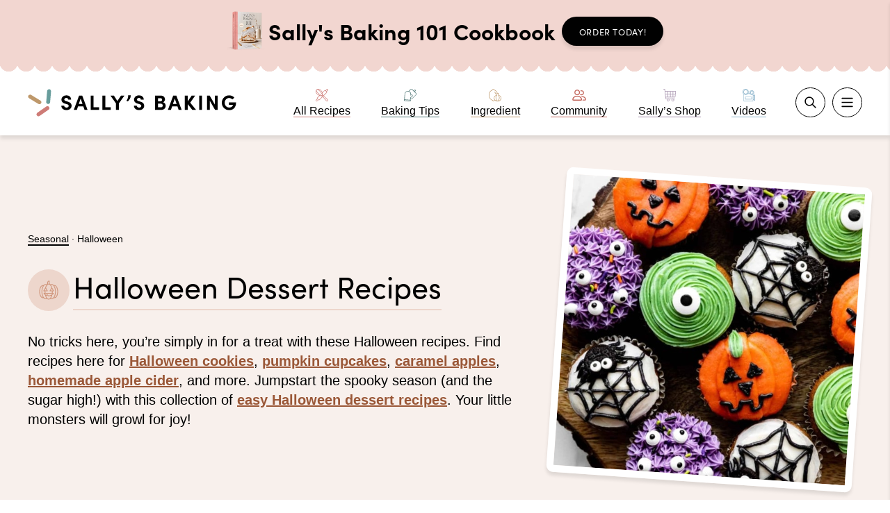

--- FILE ---
content_type: text/html; charset=UTF-8
request_url: https://sallysbakingaddiction.com/category/seasonal/halloween/
body_size: 107430
content:
<!DOCTYPE html><html lang="en-US"><head><script data-no-optimize="1" data-cfasync="false">!function(){"use strict";const t={adt_ei:{identityApiKey:"plainText",source:"url",type:"plaintext",priority:1},adt_eih:{identityApiKey:"sha256",source:"urlh",type:"hashed",priority:2},sh_kit:{identityApiKey:"sha256",source:"urlhck",type:"hashed",priority:3}},e=Object.keys(t);function i(t){return function(t){const e=t.match(/((?=([a-z0-9._!#$%+^&*()[\]<>-]+))\2@[a-z0-9._-]+\.[a-z0-9._-]+)/gi);return e?e[0]:""}(function(t){return t.replace(/\s/g,"")}(t.toLowerCase()))}!async function(){const n=new URL(window.location.href),o=n.searchParams;let a=null;const r=Object.entries(t).sort(([,t],[,e])=>t.priority-e.priority).map(([t])=>t);for(const e of r){const n=o.get(e),r=t[e];if(!n||!r)continue;const c=decodeURIComponent(n),d="plaintext"===r.type&&i(c),s="hashed"===r.type&&c;if(d||s){a={value:c,config:r};break}}if(a){const{value:t,config:e}=a;window.adthrive=window.adthrive||{},window.adthrive.cmd=window.adthrive.cmd||[],window.adthrive.cmd.push(function(){window.adthrive.identityApi({source:e.source,[e.identityApiKey]:t},({success:i,data:n})=>{i?window.adthrive.log("info","Plugin","detectEmails",`Identity API called with ${e.type} email: ${t}`,n):window.adthrive.log("warning","Plugin","detectEmails",`Failed to call Identity API with ${e.type} email: ${t}`,n)})})}!function(t,e){const i=new URL(e);t.forEach(t=>i.searchParams.delete(t)),history.replaceState(null,"",i.toString())}(e,n)}()}();
</script><meta name='robots' content='index, follow, max-image-preview:large, max-snippet:-1, max-video-preview:-1' />
	<style></style>
	<style data-no-optimize="1" data-cfasync="false"></style>
<script data-no-optimize="1" data-cfasync="false">
	window.adthriveCLS = {
		enabledLocations: ['Content', 'Recipe'],
		injectedSlots: [],
		injectedFromPlugin: true,
		branch: '2df777a',bucket: 'prod',			};
	window.adthriveCLS.siteAds = {"betaTester":false,"targeting":[{"value":"566aefa94856897050ee7303","key":"siteId"},{"value":"6233884d4edb5d7088227aae","key":"organizationId"},{"value":"Sallys Baking","key":"siteName"},{"value":"AdThrive Edge","key":"service"},{"value":"on","key":"bidding"},{"value":["Food"],"key":"verticals"}],"siteUrl":"http://sallysbakingaddiction.com","siteId":"566aefa94856897050ee7303","siteName":"Sallys Baking","breakpoints":{"tablet":768,"desktop":1024},"cloudflare":{"version":"1.0.0"},"adUnits":[{"sequence":null,"thirdPartyAdUnitName":null,"targeting":[{"value":["Content"],"key":"location"}],"devices":["desktop","tablet","phone"],"name":"Content","sticky":false,"location":"Content","dynamic":{"pageSelector":"body.page","spacing":0,"max":1,"lazyMax":null,"enable":true,"lazy":false,"elementSelector":".entry-content > #callout-columns","skip":0,"classNames":[],"position":"beforebegin","every":1,"enabled":true},"stickyOverlapSelector":"","adSizes":[[728,90],[336,280],[320,50],[468,60],[970,90],[250,250],[1,1],[320,100],[970,250],[300,50],[300,300],[552,334],[728,250],[300,250],[1,2]],"priority":199,"autosize":true},{"sequence":9,"thirdPartyAdUnitName":null,"targeting":[{"value":["Sidebar"],"key":"location"},{"value":true,"key":"sticky"}],"devices":["desktop"],"name":"Sidebar_9","sticky":true,"location":"Sidebar","dynamic":{"pageSelector":"body:not(.logged-in)","spacing":0,"max":1,"lazyMax":null,"enable":true,"lazy":false,"elementSelector":"#secondary, .sidebar-primary","skip":0,"classNames":[],"position":"beforeend","every":1,"enabled":true},"stickyOverlapSelector":".press-section, .footer-posts, #colophon, .block-area-before-footer","adSizes":[[160,600],[336,280],[320,50],[300,600],[250,250],[1,1],[320,100],[300,1050],[300,50],[300,420],[300,250]],"priority":291,"autosize":true},{"sequence":null,"thirdPartyAdUnitName":null,"targeting":[{"value":["Content"],"key":"location"}],"devices":["desktop","tablet","phone"],"name":"Content","sticky":false,"location":"Content","dynamic":{"pageSelector":"body:not(.logged-in):not(.single)","spacing":0,"max":3,"lazyMax":null,"enable":true,"lazy":false,"elementSelector":".lh-block","skip":1,"classNames":[],"position":"afterend","every":2,"enabled":true},"stickyOverlapSelector":"","adSizes":[[728,90],[336,280],[320,50],[468,60],[970,90],[250,250],[1,1],[320,100],[970,250],[1,2],[300,50],[300,300],[552,334],[728,250],[300,250]],"priority":199,"autosize":true},{"sequence":null,"thirdPartyAdUnitName":null,"targeting":[{"value":["Content"],"key":"location"}],"devices":["desktop"],"name":"Content","sticky":false,"location":"Content","dynamic":{"pageSelector":"body.single:not(.logged-in):not(.tasty-recipes-print-display-description):not(.postid-32253):not(.postid-35034):not(.postid-46872):not(.postid-36071)","spacing":0,"max":3,"lazyMax":1,"enable":true,"lazy":true,"elementSelector":".entry-content > p, .entry-content > ul, .entry-content > ol","skip":3,"classNames":[],"position":"afterend","every":1,"enabled":true},"stickyOverlapSelector":"","adSizes":[[728,90],[336,280],[320,50],[468,60],[970,90],[250,250],[1,1],[320,100],[970,250],[1,2],[300,50],[300,300],[552,334],[728,250],[300,250]],"priority":199,"autosize":true},{"sequence":null,"thirdPartyAdUnitName":null,"targeting":[{"value":["Content"],"key":"location"}],"devices":["tablet","phone"],"name":"Content","sticky":false,"location":"Content","dynamic":{"pageSelector":"body.single:not(.logged-in):not(.tasty-recipes-print-display-description):not(.postid-32253):not(.postid-35034):not(.postid-46872):not(.postid-36071)","spacing":0,"max":3,"lazyMax":null,"enable":true,"lazy":false,"elementSelector":".entry-content > p, .entry-content > ul, .entry-content > ol","skip":3,"classNames":[],"position":"afterend","every":1,"enabled":true},"stickyOverlapSelector":"","adSizes":[[728,90],[336,280],[320,50],[468,60],[970,90],[250,250],[1,1],[320,100],[970,250],[1,2],[300,50],[300,300],[552,334],[728,250],[300,250]],"priority":199,"autosize":true},{"sequence":1,"thirdPartyAdUnitName":null,"targeting":[{"value":["Recipe"],"key":"location"}],"devices":["tablet","desktop"],"name":"Recipe_1","sticky":false,"location":"Recipe","dynamic":{"pageSelector":"body:not(.logged-in):not(.tasty-recipes-print-view):not(.tasty-recipes-print-display-description)","spacing":0.6,"max":3,"lazyMax":3,"enable":true,"lazy":true,"elementSelector":".tasty-recipes-ingredients li, .tasty-recipes-instructions li, .tasty-recipes-notes li","skip":0,"classNames":[],"position":"beforebegin","every":1,"enabled":true},"stickyOverlapSelector":"","adSizes":[[1,1],[1,2],[250,250],[300,50],[300,250],[300,390],[320,50],[320,100],[320,300]],"priority":-101,"autosize":true},{"sequence":4,"thirdPartyAdUnitName":null,"targeting":[{"value":["Recipe"],"key":"location"}],"devices":["phone"],"name":"Recipe_4","sticky":false,"location":"Recipe","dynamic":{"pageSelector":"body:not(.logged-in):not(.tasty-recipes-print-view):not(.tasty-recipes-print-display-description)","spacing":0,"max":1,"lazyMax":null,"enable":true,"lazy":false,"elementSelector":".tasty-recipes-ingredients","skip":0,"classNames":[],"position":"beforebegin","every":1,"enabled":true},"stickyOverlapSelector":"","adSizes":[[1,1],[1,2],[250,250],[300,50],[300,250],[300,390],[320,50],[320,100],[320,300]],"priority":-104,"autosize":true},{"sequence":1,"thirdPartyAdUnitName":null,"targeting":[{"value":["Recipe"],"key":"location"}],"devices":["phone"],"name":"Recipe_1","sticky":false,"location":"Recipe","dynamic":{"pageSelector":"body:not(.logged-in):not(.tasty-recipes-print-view):not(.tasty-recipes-print-display-description)","spacing":1,"max":1,"lazyMax":2,"enable":true,"lazy":true,"elementSelector":".tasty-recipes-ingredients, .tasty-recipes-instructions li, .tasty-recipes-notes li","skip":0,"classNames":[],"position":"afterend","every":0,"enabled":true},"stickyOverlapSelector":"","adSizes":[[1,1],[1,2],[250,250],[300,50],[300,250],[300,390],[320,50],[320,100],[320,300]],"priority":-101,"autosize":true},{"sequence":null,"thirdPartyAdUnitName":null,"targeting":[{"value":["Footer"],"key":"location"},{"value":true,"key":"sticky"}],"devices":["tablet","phone","desktop"],"name":"Footer","sticky":true,"location":"Footer","dynamic":{"pageSelector":"body:not(.logged-in):not(.home)","spacing":0,"max":1,"lazyMax":null,"enable":true,"lazy":false,"elementSelector":"body","skip":0,"classNames":[],"position":"beforeend","every":1,"enabled":true},"stickyOverlapSelector":"","adSizes":[[320,50],[320,100],[728,90],[970,90],[468,60],[1,1],[300,50]],"priority":-1,"autosize":true},{"sequence":null,"thirdPartyAdUnitName":null,"targeting":[{"value":["Content"],"key":"location"}],"devices":["desktop"],"name":"Content","sticky":false,"location":"Content","dynamic":{"pageSelector":"body.postid-32253:not(.logged-in), body.postid-35034:not(.logged-in), body.postid-46872:not(.logged-in), body.postid-36071:not(.logged-in)","spacing":0,"max":3,"lazyMax":96,"enable":true,"lazy":true,"elementSelector":".entry-content > p, .entry-content > ul, .entry-content > ol","skip":2,"classNames":[],"position":"afterend","every":1,"enabled":true},"stickyOverlapSelector":"","adSizes":[[728,90],[336,280],[320,50],[468,60],[970,90],[250,250],[1,1],[320,100],[970,250],[1,2],[300,50],[300,300],[552,334],[728,250],[300,250]],"priority":199,"autosize":true},{"sequence":null,"thirdPartyAdUnitName":null,"targeting":[{"value":["Content"],"key":"location"}],"devices":["tablet","phone"],"name":"Content","sticky":false,"location":"Content","dynamic":{"pageSelector":"body.postid-32253:not(.logged-in), body.postid-35034:not(.logged-in), body.postid-46872:not(.logged-in), body.postid-36071:not(.logged-in)","spacing":0,"max":3,"lazyMax":96,"enable":true,"lazy":true,"elementSelector":".entry-content > p, .entry-content > ul, .entry-content > ol","skip":3,"classNames":[],"position":"afterend","every":1,"enabled":true},"stickyOverlapSelector":"","adSizes":[[728,90],[336,280],[320,50],[468,60],[970,90],[250,250],[1,1],[320,100],[970,250],[1,2],[300,50],[300,300],[552,334],[728,250],[300,250]],"priority":199,"autosize":true}],"adDensityLayout":{"mobile":{"adDensity":0.2,"onePerViewport":false},"pageOverrides":[{"mobile":{"adDensity":0.3,"onePerViewport":false},"note":null,"pageSelector":"body.archive, body.category, body.search","desktop":{"adDensity":0.26,"onePerViewport":false}},{"mobile":{"adDensity":0.22,"onePerViewport":false},"note":null,"pageSelector":".density-test","desktop":{"adDensity":0.22,"onePerViewport":false}}],"desktop":{"adDensity":0.2,"onePerViewport":false}},"adDensityEnabled":true,"siteExperiments":[],"adTypes":{"sponsorTileDesktop":true,"interscrollerDesktop":true,"nativeBelowPostDesktop":true,"miniscroller":true,"largeFormatsMobile":true,"nativeMobileContent":true,"inRecipeRecommendationMobile":true,"nativeMobileRecipe":true,"sponsorTileMobile":true,"expandableCatalogAdsMobile":false,"frameAdsMobile":true,"outstreamMobile":true,"nativeHeaderMobile":true,"frameAdsDesktop":true,"inRecipeRecommendationDesktop":true,"expandableFooterDesktop":true,"nativeDesktopContent":true,"outstreamDesktop":true,"animatedFooter":true,"skylineHeader":false,"expandableFooter":false,"nativeDesktopSidebar":true,"videoFootersMobile":true,"videoFootersDesktop":true,"interscroller":false,"nativeDesktopRecipe":true,"nativeHeaderDesktop":true,"nativeBelowPostMobile":true,"expandableCatalogAdsDesktop":false,"largeFormatsDesktop":true},"adOptions":{"theTradeDesk":true,"usCmpClickWrap":{"enabled":false,"regions":[]},"undertone":true,"sidebarConfig":{"dynamicStickySidebar":{"minHeight":1800,"enabled":true,"blockedSelectors":[]}},"footerCloseButton":true,"teads":true,"seedtag":true,"pmp":true,"thirtyThreeAcross":true,"sharethrough":true,"optimizeVideoPlayersForEarnings":true,"removeVideoTitleWrapper":true,"pubMatic":true,"contentTermsFooterEnabled":true,"chicory":true,"infiniteScroll":false,"longerVideoAdPod":true,"yahoossp":true,"spa":false,"stickyContainerConfig":{"recipeDesktop":{"minHeight":null,"enabled":false},"blockedSelectors":[],"stickyHeaderSelectors":[],"content":{"minHeight":null,"enabled":false},"recipeMobile":{"minHeight":null,"enabled":false}},"gatedPrint":{"siteEmailServiceProviderId":null,"defaultOptIn":false,"closeButtonEnabled":false,"enabled":false,"newsletterPromptEnabled":false},"yieldmo":true,"footerSelector":"","consentMode":{"enabled":false,"customVendorList":""},"amazonUAM":true,"gamMCMEnabled":true,"gamMCMChildNetworkCode":"22500585124","stickyContainerAds":false,"rubicon":true,"conversant":true,"openx":true,"customCreativeEnabled":true,"mobileHeaderHeight":1,"secColor":"#000000","unruly":true,"mediaGrid":true,"bRealTime":true,"adInViewTime":null,"regulatory":{"privacyPolicyUrl":"","termsOfServiceUrl":""},"gumgum":true,"comscoreFooter":true,"desktopInterstitial":false,"contentAdXExpansionDesktop":true,"amx":true,"footerCloseButtonDesktop":false,"ozone":true,"isAutoOptimized":false,"comscoreTAL":true,"targetaff":true,"bgColor":"#FFFFFF","advancePlaylistOptions":{"playlistPlayer":{"enabled":true},"relatedPlayer":{"enabled":true,"applyToFirst":true}},"kargo":true,"liveRampATS":true,"footerCloseButtonMobile":true,"interstitialBlockedPageSelectors":"","prioritizeShorterVideoAds":true,"allowSmallerAdSizes":true,"comscore":"Food","blis":true,"wakeLock":{"desktopEnabled":true,"mobileValue":15,"mobileEnabled":true,"desktopValue":30},"mobileInterstitial":false,"tripleLift":true,"sensitiveCategories":["gamv"],"liveRamp":true,"adthriveEmailIdentity":true,"criteo":true,"nativo":true,"infiniteScrollOptions":{"selector":"","heightThreshold":0},"siteAttributes":{"mobileHeaderSelectors":[],"desktopHeaderSelectors":[]},"dynamicContentSlotLazyLoading":false,"clsOptimizedAds":true,"ogury":true,"verticals":["Food"],"inImage":false,"stackadapt":true,"usCMP":{"regions":[],"defaultOptIn":false,"enabled":false,"strictMode":false},"contentAdXExpansionMobile":true,"advancePlaylist":true,"medianet":true,"delayLoading":true,"inImageZone":null,"appNexus":true,"rise":true,"liveRampId":"","infiniteScrollRefresh":false,"indexExchange":true},"siteAdsProfiles":[],"thirdPartySiteConfig":{"partners":{"discounts":[]}},"featureRollouts":{"optimize-max-buffer-length":{"featureRolloutId":33,"data":null,"enabled":false},"ad-fit-width":{"featureRolloutId":36,"data":null,"enabled":true},"confiant-blocking-enabled":{"featureRolloutId":39,"data":null,"enabled":true},"disable-delay-loading-good-cwv":{"featureRolloutId":43,"data":null,"enabled":true},"disable-restart-sticky-video-inactive":{"featureRolloutId":51,"data":null,"enabled":true},"ios-manage-content-slots":{"featureRolloutId":29,"data":null,"enabled":true}},"videoPlayers":{"contextual":{"autoplayCollapsibleEnabled":true,"overrideEmbedLocation":false,"defaultPlayerType":"static"},"videoEmbed":"wordpress","footerSelector":"","contentSpecificPlaylists":[],"players":[{"devices":["desktop","mobile"],"formattedType":"Stationary Related","description":"","id":4051600,"title":"Stationary related player - desktop and mobile","type":"stationaryRelated","enabled":true,"playerId":"kCHibyVr"},{"playlistId":"","pageSelector":"","devices":["desktop"],"description":"","skip":2,"title":"Sticky related player - desktop","type":"stickyRelated","enabled":true,"formattedType":"Sticky Related","elementSelector":".site-header","id":4051601,"position":"afterend","saveVideoCloseState":false,"shuffle":false,"mobileHeaderSelector":null,"playerId":"kCHibyVr"},{"playlistId":"wcXriPII","pageSelector":"body.postid-10803, body.postid-12318, body.postid-13588, body.postid-15760, body.postid-16448, body.postid-16513, body.postid-16807, body.postid-17046, body.postid-17424, body.postid-22070, body.postid-22193, body.postid-22361, body.postid-22606, body.postid-22700, body.postid-23085, body.postid-23088, body.postid-23233, body.postid-23345, body.postid-23544, body.postid-23792, body.postid-25852, body.postid-26389, body.postid-27570, body.postid-28022, body.postid-28079, body.postid-28561, body.postid-29795, body.postid-30269, body.postid-31239, body.postid-32253, body.postid-32736, body.postid-32962, body.postid-33005, body.postid-33013, body.postid-33061, body.postid-33411, body.postid-33432, body.postid-33435, body.postid-33448, body.postid-33645, body.postid-33764, body.postid-33900, body.postid-33914, body.postid-33932, body.postid-34089, body.postid-34138, body.postid-34580, body.postid-34618, body.postid-34786, body.postid-35034, body.postid-36071, body.postid-36595, body.postid-36618, body.postid-36654, body.postid-36690, body.postid-36721, body.postid-36755, body.postid-36756, body.postid-37880, body.postid-37937, body.postid-38175, body.postid-38442, body.postid-38561, body.postid-38596, body.postid-38938, body.postid-39068, body.postid-39118, body.postid-39247, body.postid-39260, body.postid-41959, body.postid-41964, body.postid-42096, body.postid-42151, body.postid-42153, body.postid-42201, body.postid-42222, body.postid-42412, body.postid-45248, body.postid-45569, body.postid-46204, body.postid-46240, body.postid-46409, body.postid-46626, body.postid-46872, body.postid-47487, body.postid-48048, body.postid-49371, body.postid-49406, body.postid-50440, body.postid-50445, body.postid-50450, body.postid-50623, body.postid-50716, body.postid-50824, body.postid-50878, body.postid-51885, body.postid-52151, body.postid-53843, body.postid-54685, body.postid-55399, body.postid-55468, body.postid-55986, body.postid-56279, body.postid-57386, body.postid-57785, body.postid-58524, body.postid-58526, body.postid-58528, body.postid-58731, body.postid-58780, body.postid-58782, body.postid-58789, body.postid-58821, body.postid-58906, body.postid-59278, body.postid-59566, body.postid-65020, body.postid-65201, body.postid-65901, body.postid-65908, body.postid-67189, body.postid-67211, body.postid-67828, body.postid-68335, body.postid-68465, body.postid-69443, body.postid-69703, body.postid-70054, body.postid-70903, body.postid-71543, body.postid-71690, body.postid-71737, body.postid-72244, body.postid-75189, body.postid-78470, body.postid-78611, body.postid-78698, body.postid-78809, body.postid-79048, body.postid-79342, body.postid-79379, body.postid-80063, body.postid-80122, body.postid-80622, body.postid-83518, body.postid-90686, body.postid-90690, body.postid-90951, body.postid-91073, body.postid-91552, body.postid-91555, body.postid-92210, body.postid-94550, body.postid-95565, body.postid-96195, body.postid-101272, body.postid-102182, body.postid-102331, body.postid-102493, body.postid-102499, body.postid-104170, body.postid-106808, body.postid-107502, body.postid-108542, body.postid-108847, body.postid-111399, body.postid-112751, body.postid-113457, body.postid-113640, body.postid-113930, body.postid-114076, body.postid-114268, body.postid-114490, body.postid-114689, body.postid-114986, body.postid-120583, body.postid-138075, body.postid-139757, body.postid-139830, body.postid-140504, body.postid-141405, body.postid-144563","devices":["mobile"],"mobileLocation":"top-center","description":"","skip":2,"title":"MY LATEST VIDEOS","type":"stickyPlaylist","enabled":true,"footerSelector":"","formattedType":"Sticky Playlist","elementSelector":".entry-content > p, .entry-content > ul, .entry-content > ol, .entry-content .wp-block-group__inner-container > p, .entry-content .wp-block-group__inner-container > ul, .entry-content .wp-block-group__inner-container > ol","id":4051604,"position":"afterend","saveVideoCloseState":false,"shuffle":true,"mobileHeaderSelector":null,"playerId":"AH1OYqiG","isCompleted":true},{"playlistId":"","pageSelector":"","devices":["mobile"],"mobileLocation":"top-center","description":"","skip":2,"title":"Sticky related player - mobile","type":"stickyRelated","enabled":true,"formattedType":"Sticky Related","elementSelector":".entry-content > p, .entry-content > ul, .entry-content > ol","id":4051602,"position":"afterend","saveVideoCloseState":false,"shuffle":false,"mobileHeaderSelector":"","playerId":"kCHibyVr"},{"playlistId":"wcXriPII","pageSelector":"body.single","devices":["desktop"],"description":"","skip":2,"title":"MY LATEST VIDEOS","type":"stickyPlaylist","enabled":true,"footerSelector":"","formattedType":"Sticky Playlist","elementSelector":".entry-content > p, .entry-content > ul, .entry-content > ol","id":4051603,"position":"afterend","saveVideoCloseState":false,"shuffle":true,"mobileHeaderSelector":null,"playerId":"AH1OYqiG","isCompleted":true}],"partners":{"theTradeDesk":true,"unruly":true,"mediaGrid":true,"undertone":true,"gumgum":true,"seedtag":true,"amx":true,"ozone":true,"pmp":true,"kargo":true,"stickyOutstream":{"desktop":{"enabled":true},"blockedPageSelectors":"body:not(.tasty-recipes-print-display-description.postid-59278)","mobileLocation":"bottom-left","allowOnHomepage":false,"mobile":{"enabled":true},"saveVideoCloseState":false,"mobileHeaderSelector":"","allowForPageWithStickyPlayer":{"enabled":false}},"sharethrough":true,"blis":true,"tripleLift":true,"pubMatic":true,"criteo":true,"yahoossp":true,"nativo":true,"stackadapt":true,"yieldmo":true,"amazonUAM":true,"medianet":true,"rubicon":true,"appNexus":true,"rise":true,"openx":true,"indexExchange":true}}};</script>

<script data-no-optimize="1" data-cfasync="false">
(function(w, d) {
	w.adthrive = w.adthrive || {};
	w.adthrive.cmd = w.adthrive.cmd || [];
	w.adthrive.plugin = 'adthrive-ads-3.10.0';
	w.adthrive.host = 'ads.adthrive.com';
	w.adthrive.integration = 'plugin';

	var commitParam = (w.adthriveCLS && w.adthriveCLS.bucket !== 'prod' && w.adthriveCLS.branch) ? '&commit=' + w.adthriveCLS.branch : '';

	var s = d.createElement('script');
	s.async = true;
	s.referrerpolicy='no-referrer-when-downgrade';
	s.src = 'https://' + w.adthrive.host + '/sites/566aefa94856897050ee7303/ads.min.js?referrer=' + w.encodeURIComponent(w.location.href) + commitParam + '&cb=' + (Math.floor(Math.random() * 100) + 1) + '';
	var n = d.getElementsByTagName('script')[0];
	n.parentNode.insertBefore(s, n);
})(window, document);
</script>
<link rel="dns-prefetch" href="https://ads.adthrive.com/"><link rel="preconnect" href="https://ads.adthrive.com/"><link rel="preconnect" href="https://ads.adthrive.com/" crossorigin>
<!-- Google Tag Manager for WordPress by gtm4wp.com -->
<script data-cfasync="false" data-pagespeed-no-defer>
	var gtm4wp_datalayer_name = "dataLayer";
	var dataLayer = dataLayer || [];
</script>
<!-- End Google Tag Manager for WordPress by gtm4wp.com -->
	<!-- This site is optimized with the Yoast SEO plugin v26.7 - https://yoast.com/wordpress/plugins/seo/ -->
	<meta name="viewport" content="width=device-width, initial-scale=1"><title>Halloween - Sally&#039;s Baking</title><link rel="preload" href="https://sallysbakingaddiction.com/wp-content/themes/sallysbakingrecipes/assets/images/logo.svg" as="image"><link rel="preload" href="https://sallysbakingaddiction.com/wp-content/uploads/2025/06/sallys-baking-101-header-200x242-1.png" as="image" fetchpriority="high"><link rel="preload" href="https://sallysbakingaddiction.com/wp-content/uploads/2022/10/decorated-halloween-cupcakes-2-600x600.jpg" as="image" imagesrcset="https://sallysbakingaddiction.com/wp-content/uploads/2022/10/decorated-halloween-cupcakes-2-600x600.jpg 600w, https://sallysbakingaddiction.com/wp-content/uploads/2022/10/decorated-halloween-cupcakes-2-300x300.jpg 300w, https://sallysbakingaddiction.com/wp-content/uploads/2022/10/decorated-halloween-cupcakes-2-265x265.jpg 265w, https://sallysbakingaddiction.com/wp-content/uploads/2022/10/decorated-halloween-cupcakes-2-150x150.jpg 150w, https://sallysbakingaddiction.com/wp-content/uploads/2022/10/decorated-halloween-cupcakes-2-96x96.jpg 96w, https://sallysbakingaddiction.com/wp-content/uploads/2022/10/decorated-halloween-cupcakes-2-225x225.jpg 225w" imagesizes="(max-width: 600px) 100vw, 600px" fetchpriority="high"><link rel="preload" href="https://sallysbakingaddiction.com/wp-content/uploads/2023/12/caramel-corn-photo-600x900.jpg" as="image" imagesrcset="https://sallysbakingaddiction.com/wp-content/uploads/2023/12/caramel-corn-photo-600x900.jpg 600w, https://sallysbakingaddiction.com/wp-content/uploads/2023/12/caramel-corn-photo-500x750.jpg 500w, https://sallysbakingaddiction.com/wp-content/uploads/2023/12/caramel-corn-photo-1024x1536.jpg 1024w, https://sallysbakingaddiction.com/wp-content/uploads/2023/12/caramel-corn-photo-300x450.jpg 300w, https://sallysbakingaddiction.com/wp-content/uploads/2023/12/caramel-corn-photo.jpg 1200w" imagesizes="(max-width: 600px) 100vw, 600px" fetchpriority="high">
<link data-rocket-prefetch href="https://www.googletagmanager.com" rel="dns-prefetch">
<link data-rocket-prefetch href="https://ads.adthrive.com" rel="dns-prefetch">
<link data-rocket-prefetch href="https://cdn.galleryjs.io" rel="dns-prefetch">
<link data-rocket-prefetch href="https://use.typekit.net" rel="dns-prefetch">
<link data-rocket-prefetch href="https://f.convertkit.com" rel="dns-prefetch">
<style id="wpr-usedcss">img:is([sizes=auto i],[sizes^="auto," i]){contain-intrinsic-size:3000px 1500px}.adthrive-ad{margin-top:10px;margin-bottom:10px;text-align:center;overflow-x:visible;clear:both;line-height:0}.site-header{z-index:999999!important}.adthrive-device-phone .adthrive-recipe{margin-left:auto!important}@media (min-width:768px){.adthrive-device-desktop .adthrive-recipe,.adthrive-device-tablet .adthrive-recipe{float:right!important;margin-left:10px!important;min-height:350px!important}.adthrive-device-desktop .tasty-recipes-ingredients{padding-right:.2em!important}}.adthrive-collapse-mobile-background,.raptive-player-container.adthrive-collapse-mobile.adthrive-collapse-top-center{margin-top:104px!important}.adthrive-sidebar.adthrive-stuck{margin-top:110px}.adthrive-sticky-sidebar>div{top:110px!important}@media print{.adthrive-ad,.adthrive-comscore{display:none!important;height:0;width:0;visibility:hidden}}.adthrive-device-desktop .back-to-top{margin-bottom:100px}.adthrive-device-tablet .back-to-top{margin-bottom:93px}.adthrive-device-phone .back-to-top{margin-bottom:53px}.adthrive-player-position.adthrive-collapse-bottom-right{margin-right:60px}.adthrive-content:before{content:"Advertisement";font-family:-apple-system,BlinkMacSystemFont,"Segoe UI",Roboto,Oxygen-Sans,Ubuntu,Cantarell,"Helvetica Neue",sans-serif,Quattrocento,serif;letter-spacing:1px;font-size:14px;margin-top:0;margin-bottom:10px;display:block;color:#888}.adthrive-content{padding-top:10px}body.adthrive-device-desktop .adthrive-footer-message,body.adthrive-device-tablet .adthrive-footer-message{padding-bottom:90px}body.adthrive-device-phone .adthrive-footer-message{padding-bottom:50px}body.adthrive-device-phone.postid-16448 .adthrive-close,body.adthrive-device-phone.postid-16513 .adthrive-close,body.adthrive-device-phone.postid-17046 .adthrive-close,body.adthrive-device-phone.postid-19323 .adthrive-close,body.adthrive-device-phone.postid-22070 .adthrive-close,body.adthrive-device-phone.postid-22193 .adthrive-close,body.adthrive-device-phone.postid-22361 .adthrive-close,body.adthrive-device-phone.postid-28079 .adthrive-close,body.adthrive-device-phone.postid-29795 .adthrive-close,body.adthrive-device-phone.postid-31239 .adthrive-close,body.adthrive-device-phone.postid-32253 .adthrive-close,body.adthrive-device-phone.postid-33900 .adthrive-close,body.adthrive-device-phone.postid-45569 .adthrive-close,body.adthrive-device-phone.postid-48776 .adthrive-close,body.adthrive-device-phone.postid-51885 .adthrive-close,body.adthrive-device-phone.postid-59278 .adthrive-close,body.adthrive-device-phone.postid-67828 .adthrive-close,body.adthrive-device-phone.postid-75757 .adthrive-close,body.adthrive-device-phone.postid-80063 .adthrive-close,body.adthrive-device-phone.postid-95565 .adthrive-close{display:none!important}body.adthrive-staging .adthrive-ad{background-color:#ddd;border:1px solid #ccc;display:block!important}body.adthrive-staging .adthrive-content{height:250px;position:relative}body.adthrive-staging .adthrive-sidebar{height:300px;position:relative}body.adthrive-staging .adthrive-recipe{position:relative}body.adthrive-staging .adthrive-below-post{height:250px;position:relative}body.adthrive-staging .adthrive-footer{width:100%;height:100px}body.adthrive-staging .adthrive-ad::before{position:absolute;left:0;top:40%;width:100%;height:50px;text-align:center;content:"AdThrive Ad"}.adthrive-player-position.adthrive-collapse-float{z-index:99999999}body.postid-59278 .adthrive-ad.adthrive-sticky-sidebar{margin-bottom:800px!important}body.postid-17046 .adthrive-ad.adthrive-sticky-sidebar{margin-bottom:800px!important}body.sidebar-margin-test .adthrive-ad.adthrive-sticky-sidebar{margin-bottom:500px!important}body.archive .adthrive-content{grid-column:1/-1}:where(.wp-block-button__link){border-radius:9999px;box-shadow:none;padding:calc(.667em + 2px) calc(1.333em + 2px);text-decoration:none}:root :where(.wp-block-button .wp-block-button__link.is-style-outline),:root :where(.wp-block-button.is-style-outline>.wp-block-button__link){border:2px solid;padding:.667em 1.333em}:root :where(.wp-block-button .wp-block-button__link.is-style-outline:not(.has-text-color)),:root :where(.wp-block-button.is-style-outline>.wp-block-button__link:not(.has-text-color)){color:currentColor}:root :where(.wp-block-button .wp-block-button__link.is-style-outline:not(.has-background)),:root :where(.wp-block-button.is-style-outline>.wp-block-button__link:not(.has-background)){background-color:initial;background-image:none}:where(.wp-block-calendar table:not(.has-background) th){background:#ddd}:where(.wp-block-columns){margin-bottom:1.75em}:where(.wp-block-columns.has-background){padding:1.25em 2.375em}:where(.wp-block-post-comments input[type=submit]){border:none}:where(.wp-block-cover-image:not(.has-text-color)),:where(.wp-block-cover:not(.has-text-color)){color:#fff}:where(.wp-block-cover-image.is-light:not(.has-text-color)),:where(.wp-block-cover.is-light:not(.has-text-color)){color:#000}:root :where(.wp-block-cover h1:not(.has-text-color)),:root :where(.wp-block-cover h2:not(.has-text-color)),:root :where(.wp-block-cover h3:not(.has-text-color)),:root :where(.wp-block-cover h4:not(.has-text-color)),:root :where(.wp-block-cover h5:not(.has-text-color)),:root :where(.wp-block-cover h6:not(.has-text-color)),:root :where(.wp-block-cover p:not(.has-text-color)){color:inherit}:where(.wp-block-file){margin-bottom:1.5em}:where(.wp-block-file__button){border-radius:2em;display:inline-block;padding:.5em 1em}:where(.wp-block-file__button):is(a):active,:where(.wp-block-file__button):is(a):focus,:where(.wp-block-file__button):is(a):hover,:where(.wp-block-file__button):is(a):visited{box-shadow:none;color:#fff;opacity:.85;text-decoration:none}:where(.wp-block-group.wp-block-group-is-layout-constrained){position:relative}:root :where(.wp-block-image.is-style-rounded img,.wp-block-image .is-style-rounded img){border-radius:9999px}:where(.wp-block-latest-comments:not([style*=line-height] .wp-block-latest-comments__comment)){line-height:1.1}:where(.wp-block-latest-comments:not([style*=line-height] .wp-block-latest-comments__comment-excerpt p)){line-height:1.8}:root :where(.wp-block-latest-posts.is-grid){padding:0}:root :where(.wp-block-latest-posts.wp-block-latest-posts__list){padding-left:0}ol,ul{box-sizing:border-box}:root :where(.wp-block-list.has-background){padding:1.25em 2.375em}:where(.wp-block-navigation.has-background .wp-block-navigation-item a:not(.wp-element-button)),:where(.wp-block-navigation.has-background .wp-block-navigation-submenu a:not(.wp-element-button)){padding:.5em 1em}:where(.wp-block-navigation .wp-block-navigation__submenu-container .wp-block-navigation-item a:not(.wp-element-button)),:where(.wp-block-navigation .wp-block-navigation__submenu-container .wp-block-navigation-submenu a:not(.wp-element-button)),:where(.wp-block-navigation .wp-block-navigation__submenu-container .wp-block-navigation-submenu button.wp-block-navigation-item__content),:where(.wp-block-navigation .wp-block-navigation__submenu-container .wp-block-pages-list__item button.wp-block-navigation-item__content){padding:.5em 1em}:root :where(p.has-background){padding:1.25em 2.375em}:where(p.has-text-color:not(.has-link-color)) a{color:inherit}:where(.wp-block-post-comments-form) input:not([type=submit]),:where(.wp-block-post-comments-form) textarea{border:1px solid #949494;font-family:inherit;font-size:1em}:where(.wp-block-post-comments-form) input:where(:not([type=submit]):not([type=checkbox])),:where(.wp-block-post-comments-form) textarea{padding:calc(.667em + 2px)}:where(.wp-block-post-excerpt){box-sizing:border-box;margin-bottom:var(--wp--style--block-gap);margin-top:var(--wp--style--block-gap)}:where(.wp-block-preformatted.has-background){padding:1.25em 2.375em}.wp-block-search__button{margin-left:10px;word-break:normal}.wp-block-search__button.has-icon{line-height:0}.wp-block-search__button svg{height:1.25em;min-height:24px;min-width:24px;width:1.25em;fill:currentColor;vertical-align:text-bottom}:where(.wp-block-search__button){border:1px solid #ccc;padding:6px 10px}.wp-block-search__inside-wrapper{display:flex;flex:auto;flex-wrap:nowrap;max-width:100%}.wp-block-search__label{width:100%}.wp-block-search__input{appearance:none;border:1px solid #949494;flex-grow:1;margin-left:0;margin-right:0;min-width:3rem;padding:8px;text-decoration:unset!important}:where(.wp-block-search__input){font-family:inherit;font-size:inherit;font-style:inherit;font-weight:inherit;letter-spacing:inherit;line-height:inherit;text-transform:inherit}:where(.wp-block-search__button-inside .wp-block-search__inside-wrapper){border:1px solid #949494;box-sizing:border-box;padding:4px}:where(.wp-block-search__button-inside .wp-block-search__inside-wrapper) .wp-block-search__input{border:none;border-radius:0;padding:0 4px}:where(.wp-block-search__button-inside .wp-block-search__inside-wrapper) .wp-block-search__input:focus{outline:0}:where(.wp-block-search__button-inside .wp-block-search__inside-wrapper) :where(.wp-block-search__button){padding:4px 8px}:root :where(.wp-block-separator.is-style-dots){height:auto;line-height:1;text-align:center}:root :where(.wp-block-separator.is-style-dots):before{color:currentColor;content:"···";font-family:serif;font-size:1.5em;letter-spacing:2em;padding-left:2em}:root :where(.wp-block-site-logo.is-style-rounded){border-radius:9999px}:where(.wp-block-social-links:not(.is-style-logos-only)) .wp-social-link{background-color:#f0f0f0;color:#444}:where(.wp-block-social-links:not(.is-style-logos-only)) .wp-social-link-amazon{background-color:#f90;color:#fff}:where(.wp-block-social-links:not(.is-style-logos-only)) .wp-social-link-bandcamp{background-color:#1ea0c3;color:#fff}:where(.wp-block-social-links:not(.is-style-logos-only)) .wp-social-link-behance{background-color:#0757fe;color:#fff}:where(.wp-block-social-links:not(.is-style-logos-only)) .wp-social-link-bluesky{background-color:#0a7aff;color:#fff}:where(.wp-block-social-links:not(.is-style-logos-only)) .wp-social-link-codepen{background-color:#1e1f26;color:#fff}:where(.wp-block-social-links:not(.is-style-logos-only)) .wp-social-link-deviantart{background-color:#02e49b;color:#fff}:where(.wp-block-social-links:not(.is-style-logos-only)) .wp-social-link-discord{background-color:#5865f2;color:#fff}:where(.wp-block-social-links:not(.is-style-logos-only)) .wp-social-link-dribbble{background-color:#e94c89;color:#fff}:where(.wp-block-social-links:not(.is-style-logos-only)) .wp-social-link-dropbox{background-color:#4280ff;color:#fff}:where(.wp-block-social-links:not(.is-style-logos-only)) .wp-social-link-etsy{background-color:#f45800;color:#fff}:where(.wp-block-social-links:not(.is-style-logos-only)) .wp-social-link-facebook{background-color:#0866ff;color:#fff}:where(.wp-block-social-links:not(.is-style-logos-only)) .wp-social-link-fivehundredpx{background-color:#000;color:#fff}:where(.wp-block-social-links:not(.is-style-logos-only)) .wp-social-link-flickr{background-color:#0461dd;color:#fff}:where(.wp-block-social-links:not(.is-style-logos-only)) .wp-social-link-foursquare{background-color:#e65678;color:#fff}:where(.wp-block-social-links:not(.is-style-logos-only)) .wp-social-link-github{background-color:#24292d;color:#fff}:where(.wp-block-social-links:not(.is-style-logos-only)) .wp-social-link-goodreads{background-color:#eceadd;color:#382110}:where(.wp-block-social-links:not(.is-style-logos-only)) .wp-social-link-google{background-color:#ea4434;color:#fff}:where(.wp-block-social-links:not(.is-style-logos-only)) .wp-social-link-gravatar{background-color:#1d4fc4;color:#fff}:where(.wp-block-social-links:not(.is-style-logos-only)) .wp-social-link-instagram{background-color:#f00075;color:#fff}:where(.wp-block-social-links:not(.is-style-logos-only)) .wp-social-link-lastfm{background-color:#e21b24;color:#fff}:where(.wp-block-social-links:not(.is-style-logos-only)) .wp-social-link-linkedin{background-color:#0d66c2;color:#fff}:where(.wp-block-social-links:not(.is-style-logos-only)) .wp-social-link-mastodon{background-color:#3288d4;color:#fff}:where(.wp-block-social-links:not(.is-style-logos-only)) .wp-social-link-medium{background-color:#000;color:#fff}:where(.wp-block-social-links:not(.is-style-logos-only)) .wp-social-link-meetup{background-color:#f6405f;color:#fff}:where(.wp-block-social-links:not(.is-style-logos-only)) .wp-social-link-patreon{background-color:#000;color:#fff}:where(.wp-block-social-links:not(.is-style-logos-only)) .wp-social-link-pinterest{background-color:#e60122;color:#fff}:where(.wp-block-social-links:not(.is-style-logos-only)) .wp-social-link-pocket{background-color:#ef4155;color:#fff}:where(.wp-block-social-links:not(.is-style-logos-only)) .wp-social-link-reddit{background-color:#ff4500;color:#fff}:where(.wp-block-social-links:not(.is-style-logos-only)) .wp-social-link-skype{background-color:#0478d7;color:#fff}:where(.wp-block-social-links:not(.is-style-logos-only)) .wp-social-link-snapchat{background-color:#fefc00;color:#fff;stroke:#000}:where(.wp-block-social-links:not(.is-style-logos-only)) .wp-social-link-soundcloud{background-color:#ff5600;color:#fff}:where(.wp-block-social-links:not(.is-style-logos-only)) .wp-social-link-spotify{background-color:#1bd760;color:#fff}:where(.wp-block-social-links:not(.is-style-logos-only)) .wp-social-link-telegram{background-color:#2aabee;color:#fff}:where(.wp-block-social-links:not(.is-style-logos-only)) .wp-social-link-threads{background-color:#000;color:#fff}:where(.wp-block-social-links:not(.is-style-logos-only)) .wp-social-link-tiktok{background-color:#000;color:#fff}:where(.wp-block-social-links:not(.is-style-logos-only)) .wp-social-link-tumblr{background-color:#011835;color:#fff}:where(.wp-block-social-links:not(.is-style-logos-only)) .wp-social-link-twitch{background-color:#6440a4;color:#fff}:where(.wp-block-social-links:not(.is-style-logos-only)) .wp-social-link-twitter{background-color:#1da1f2;color:#fff}:where(.wp-block-social-links:not(.is-style-logos-only)) .wp-social-link-vimeo{background-color:#1eb7ea;color:#fff}:where(.wp-block-social-links:not(.is-style-logos-only)) .wp-social-link-vk{background-color:#4680c2;color:#fff}:where(.wp-block-social-links:not(.is-style-logos-only)) .wp-social-link-wordpress{background-color:#3499cd;color:#fff}:where(.wp-block-social-links:not(.is-style-logos-only)) .wp-social-link-whatsapp{background-color:#25d366;color:#fff}:where(.wp-block-social-links:not(.is-style-logos-only)) .wp-social-link-x{background-color:#000;color:#fff}:where(.wp-block-social-links:not(.is-style-logos-only)) .wp-social-link-yelp{background-color:#d32422;color:#fff}:where(.wp-block-social-links:not(.is-style-logos-only)) .wp-social-link-youtube{background-color:red;color:#fff}:where(.wp-block-social-links.is-style-logos-only) .wp-social-link{background:0 0}:where(.wp-block-social-links.is-style-logos-only) .wp-social-link svg{height:1.25em;width:1.25em}:where(.wp-block-social-links.is-style-logos-only) .wp-social-link-amazon{color:#f90}:where(.wp-block-social-links.is-style-logos-only) .wp-social-link-bandcamp{color:#1ea0c3}:where(.wp-block-social-links.is-style-logos-only) .wp-social-link-behance{color:#0757fe}:where(.wp-block-social-links.is-style-logos-only) .wp-social-link-bluesky{color:#0a7aff}:where(.wp-block-social-links.is-style-logos-only) .wp-social-link-codepen{color:#1e1f26}:where(.wp-block-social-links.is-style-logos-only) .wp-social-link-deviantart{color:#02e49b}:where(.wp-block-social-links.is-style-logos-only) .wp-social-link-discord{color:#5865f2}:where(.wp-block-social-links.is-style-logos-only) .wp-social-link-dribbble{color:#e94c89}:where(.wp-block-social-links.is-style-logos-only) .wp-social-link-dropbox{color:#4280ff}:where(.wp-block-social-links.is-style-logos-only) .wp-social-link-etsy{color:#f45800}:where(.wp-block-social-links.is-style-logos-only) .wp-social-link-facebook{color:#0866ff}:where(.wp-block-social-links.is-style-logos-only) .wp-social-link-fivehundredpx{color:#000}:where(.wp-block-social-links.is-style-logos-only) .wp-social-link-flickr{color:#0461dd}:where(.wp-block-social-links.is-style-logos-only) .wp-social-link-foursquare{color:#e65678}:where(.wp-block-social-links.is-style-logos-only) .wp-social-link-github{color:#24292d}:where(.wp-block-social-links.is-style-logos-only) .wp-social-link-goodreads{color:#382110}:where(.wp-block-social-links.is-style-logos-only) .wp-social-link-google{color:#ea4434}:where(.wp-block-social-links.is-style-logos-only) .wp-social-link-gravatar{color:#1d4fc4}:where(.wp-block-social-links.is-style-logos-only) .wp-social-link-instagram{color:#f00075}:where(.wp-block-social-links.is-style-logos-only) .wp-social-link-lastfm{color:#e21b24}:where(.wp-block-social-links.is-style-logos-only) .wp-social-link-linkedin{color:#0d66c2}:where(.wp-block-social-links.is-style-logos-only) .wp-social-link-mastodon{color:#3288d4}:where(.wp-block-social-links.is-style-logos-only) .wp-social-link-medium{color:#000}:where(.wp-block-social-links.is-style-logos-only) .wp-social-link-meetup{color:#f6405f}:where(.wp-block-social-links.is-style-logos-only) .wp-social-link-patreon{color:#000}:where(.wp-block-social-links.is-style-logos-only) .wp-social-link-pinterest{color:#e60122}:where(.wp-block-social-links.is-style-logos-only) .wp-social-link-pocket{color:#ef4155}:where(.wp-block-social-links.is-style-logos-only) .wp-social-link-reddit{color:#ff4500}:where(.wp-block-social-links.is-style-logos-only) .wp-social-link-skype{color:#0478d7}:where(.wp-block-social-links.is-style-logos-only) .wp-social-link-snapchat{color:#fff;stroke:#000}:where(.wp-block-social-links.is-style-logos-only) .wp-social-link-soundcloud{color:#ff5600}:where(.wp-block-social-links.is-style-logos-only) .wp-social-link-spotify{color:#1bd760}:where(.wp-block-social-links.is-style-logos-only) .wp-social-link-telegram{color:#2aabee}:where(.wp-block-social-links.is-style-logos-only) .wp-social-link-threads{color:#000}:where(.wp-block-social-links.is-style-logos-only) .wp-social-link-tiktok{color:#000}:where(.wp-block-social-links.is-style-logos-only) .wp-social-link-tumblr{color:#011835}:where(.wp-block-social-links.is-style-logos-only) .wp-social-link-twitch{color:#6440a4}:where(.wp-block-social-links.is-style-logos-only) .wp-social-link-twitter{color:#1da1f2}:where(.wp-block-social-links.is-style-logos-only) .wp-social-link-vimeo{color:#1eb7ea}:where(.wp-block-social-links.is-style-logos-only) .wp-social-link-vk{color:#4680c2}:where(.wp-block-social-links.is-style-logos-only) .wp-social-link-whatsapp{color:#25d366}:where(.wp-block-social-links.is-style-logos-only) .wp-social-link-wordpress{color:#3499cd}:where(.wp-block-social-links.is-style-logos-only) .wp-social-link-x{color:#000}:where(.wp-block-social-links.is-style-logos-only) .wp-social-link-yelp{color:#d32422}:where(.wp-block-social-links.is-style-logos-only) .wp-social-link-youtube{color:red}:root :where(.wp-block-social-links .wp-social-link a){padding:.25em}:root :where(.wp-block-social-links.is-style-logos-only .wp-social-link a){padding:0}:root :where(.wp-block-social-links.is-style-pill-shape .wp-social-link a){padding-left:.6666666667em;padding-right:.6666666667em}:root :where(.wp-block-tag-cloud.is-style-outline){display:flex;flex-wrap:wrap;gap:1ch}:root :where(.wp-block-tag-cloud.is-style-outline a){border:1px solid;font-size:unset!important;margin-right:0;padding:1ch 2ch;text-decoration:none!important}:root :where(.wp-block-table-of-contents){box-sizing:border-box}:where(.wp-block-term-description){box-sizing:border-box;margin-bottom:var(--wp--style--block-gap);margin-top:var(--wp--style--block-gap)}:where(pre.wp-block-verse){font-family:inherit}.entry-content{counter-reset:footnotes}.wp-element-button{cursor:pointer}:root{--wp--preset--font-size--normal:16px;--wp--preset--font-size--huge:42px}.screen-reader-text{border:0;clip-path:inset(50%);height:1px;margin:-1px;overflow:hidden;padding:0;position:absolute;width:1px;word-wrap:normal!important}.screen-reader-text:focus{background-color:#ddd;clip-path:none;color:#444;display:block;font-size:1em;height:auto;left:5px;line-height:normal;padding:15px 23px 14px;text-decoration:none;top:5px;width:auto;z-index:100000}html :where(.has-border-color){border-style:solid}html :where([style*=border-top-color]){border-top-style:solid}html :where([style*=border-right-color]){border-right-style:solid}html :where([style*=border-bottom-color]){border-bottom-style:solid}html :where([style*=border-left-color]){border-left-style:solid}html :where([style*=border-width]){border-style:solid}html :where([style*=border-top-width]){border-top-style:solid}html :where([style*=border-right-width]){border-right-style:solid}html :where([style*=border-bottom-width]){border-bottom-style:solid}html :where([style*=border-left-width]){border-left-style:solid}html :where(img[class*=wp-image-]){height:auto;max-width:100%}:where(figure){margin:0 0 1em}html :where(.is-position-sticky){--wp-admin--admin-bar--position-offset:var(--wp-admin--admin-bar--height,0px)}@media screen and (max-width:600px){html :where(.is-position-sticky){--wp-admin--admin-bar--position-offset:0px}}.callout-columns{padding:80px 20px!important;margin:0 calc(-1* var(--wp--custom--layout--block-gap))!important;max-width:100vw!important;text-align:center;background:var(--wp--preset--color--grey)}.callout-press{padding:var(--wp--custom--layout--block-gap-large) 0;margin-bottom:0;text-align:center}.callout-press .section-title-group{position:relative}.callout-press .sally-badge{display:block;height:150px;width:150px;background:url(https://sallysbakingaddiction.com/wp-content/themes/sallysbaking/assets/images/badge-white.svg) center no-repeat;margin:0 auto -25px;position:relative;z-index:999;background-color:#fff;border-radius:50%}.callout-press .section-title-group::after{content:'';display:block;width:100%;height:3px;background:url(https://sallysbakingaddiction.com/wp-content/themes/sallysbaking/assets/images/bg-dots.svg) left;position:absolute;top:75px}.press-inner{margin:var(--wp--custom--layout--block-gap-small) 0 0;display:grid;gap:60px;grid-template-columns:repeat(6,minmax(0,1fr));align-items:center}.press-inner img{object-fit:contain;display:block}@media (max-width:800px){.press-inner{grid-template-columns:repeat(3,minmax(0,1fr))}}.reviews-container{position:relative;display:block;box-sizing:border-box;-webkit-user-select:none;-moz-user-select:none;-ms-user-select:none;user-select:none;-webkit-touch-callout:none;-khtml-user-select:none;-ms-touch-action:pan-y;touch-action:pan-y;-webkit-tap-highlight-color:transparent}.slick-next,.slick-prev{font-size:0;line-height:0;position:absolute;display:block;width:44px;height:44px;border-radius:50%;background:0 0;border:none;padding:0;-webkit-transform:translate(0,-50%);-ms-transform:translate(0,-50%);transform:translate(0,-50%);cursor:pointer;color:transparent;outline:0}.slick-prev{right:50px;top:-30px;z-index:1}.slick-next{right:0;top:-30px;z-index:1}.slick-next:before,.slick-prev:before{line-height:1;opacity:1;-webkit-font-smoothing:antialiased;-moz-osx-font-smoothing:grayscale;content:'';display:block;margin:0 auto}.slick-prev::before{background:url(https://sallysbakingaddiction.com/wp-content/themes/sallysbaking/assets/icons/core/arrow.svg) center no-repeat;transform:rotate(90deg);height:20px;width:20px}.slick-next::before{background:url(https://sallysbakingaddiction.com/wp-content/themes/sallysbaking/assets/icons/core/arrow.svg) center no-repeat;transform:rotate(-90deg);height:20px;width:20px}.slick-next:focus,.slick-next:hover,.slick-prev:focus,.slick-prev:hover{outline:0;border:none;opacity:.6}.slick-next:focus:before,.slick-next:hover:before,.slick-prev:focus:before,.slick-prev:hover:before{opacity:.6}.slick-next.slick-disabled:before,.slick-prev.slick-disabled:before{opacity:.25}.slick-dots{width:100%;margin-left:0!important;margin:20px 0 0;margin-block-end:0;margin-inline-start:0;margin-inline-end:0;padding-inline-start:0}.slick-dots li{margin:0 3px!important;list-style-type:none;display:inline-block;cursor:pointer}.slick-dots li:first-child{margin-left:0}.slick-dots li button{background-color:transparent;border:1px solid #010101;box-shadow:none;outline:0;padding:0;width:20px;height:20px;border-radius:50%;min-width:0;text-indent:-9999em}.slick-dots li button:hover,.slick-dots li.slick-active>button{background-color:#010101}.slick-dots li button:focus,.slick-dots li button:hover{outline:0}.slick-list{position:relative;display:block;overflow:hidden;margin:0;padding:0}.slick-list:focus{outline:0}.slick-slider .slick-list,.slick-slider .slick-track{-webkit-transform:translate3d(0,0,0);-moz-transform:translate3d(0,0,0);-ms-transform:translate3d(0,0,0);-o-transform:translate3d(0,0,0);transform:translate3d(0,0,0)}.slick-track{position:relative;top:0;left:0;display:block;margin-left:auto;margin-right:auto}.slick-track:after,.slick-track:before{display:table;content:''}.slick-track:after{clear:both}.slick-loading .slick-track{visibility:hidden}.slick-slide{display:none;float:left;height:100%;min-height:1px}.slick-slide img{display:block}.slick-slide.slick-loading img{display:none}.slick-initialized .slick-slide{display:block}.slick-loading .slick-slide{visibility:hidden}.slick-vertical .slick-slide{display:block;height:auto;border:1px solid transparent}.slick-arrow.slick-hidden{display:none}.post-curated{padding:var(--wp--custom--layout--block-gap-xlarge) 0}.post-curated .block-post-group{margin:0 auto 20px}form.formkit-form[data-format=inline]{margin-left:auto;margin-right:auto;margin-bottom:20px}@media only screen and (min-width:482px){form.formkit-form[data-format=inline]{margin-bottom:30px}}:root{--wp--preset--aspect-ratio--square:1;--wp--preset--aspect-ratio--4-3:4/3;--wp--preset--aspect-ratio--3-4:3/4;--wp--preset--aspect-ratio--3-2:3/2;--wp--preset--aspect-ratio--2-3:2/3;--wp--preset--aspect-ratio--16-9:16/9;--wp--preset--aspect-ratio--9-16:9/16;--wp--preset--color--black:#000000;--wp--preset--color--cyan-bluish-gray:#abb8c3;--wp--preset--color--white:#FFFFFF;--wp--preset--color--pale-pink:#f78da7;--wp--preset--color--vivid-red:#cf2e2e;--wp--preset--color--luminous-vivid-orange:#ff6900;--wp--preset--color--luminous-vivid-amber:#fcb900;--wp--preset--color--light-green-cyan:#7bdcb5;--wp--preset--color--vivid-green-cyan:#00d084;--wp--preset--color--pale-cyan-blue:#8ed1fc;--wp--preset--color--vivid-cyan-blue:#0693e3;--wp--preset--color--vivid-purple:#9b51e0;--wp--preset--color--ink:#010101;--wp--preset--color--grey-dark:#5A5A5A;--wp--preset--color--grey:#F5F3F2;--wp--preset--color--grey-light:#FAFAFA;--wp--preset--color--pink-dark:#9A3C37;--wp--preset--color--pink:#CE7C77;--wp--preset--color--pink-light:#F2D6D0;--wp--preset--color--pink-lightest:#fcf5f3;--wp--preset--color--teal-dark:#2F4646;--wp--preset--color--teal:#4E7675;--wp--preset--color--teal-light:#D9E7E6;--wp--preset--color--teal-lightest:#f1f6f6;--wp--preset--color--gold-dark:#715532;--wp--preset--color--gold:#BE986B;--wp--preset--color--gold-light:#E7D8C7;--wp--preset--color--gold-lightest:#f6f0ea;--wp--preset--color--red-dark:#994238;--wp--preset--color--red:#C3665C;--wp--preset--color--red-light:#F0D9D6;--wp--preset--color--red-lightest:#f9f1f0;--wp--preset--color--blue-dark:#335A71;--wp--preset--color--blue:#8AB3CA;--wp--preset--color--blue-light:#E2ECF2;--wp--preset--color--blue-lightest:#f0f5f8;--wp--preset--color--yellow-dark:#8B5718;--wp--preset--color--yellow:#E2A55B;--wp--preset--color--yellow-light:#F4DDC1;--wp--preset--color--yellow-lightest:#fbf2e8;--wp--preset--color--orange-dark:#9A5737;--wp--preset--color--orange:#CE9277;--wp--preset--color--orange-light:#EDD6CC;--wp--preset--color--orange-lightest:#f8f0ec;--wp--preset--color--green-dark:#44683B;--wp--preset--color--green:#88B67D;--wp--preset--color--green-light:#E1EDDF;--wp--preset--color--green-lightest:#f4f8f3;--wp--preset--color--purple-dark:#57465D;--wp--preset--color--purple:#A38EAA;--wp--preset--color--purple-light:#DDD5DF;--wp--preset--color--purple-lightest:#f2eff3;--wp--preset--gradient--vivid-cyan-blue-to-vivid-purple:linear-gradient(135deg,rgba(6, 147, 227, 1) 0%,rgb(155, 81, 224) 100%);--wp--preset--gradient--light-green-cyan-to-vivid-green-cyan:linear-gradient(135deg,rgb(122, 220, 180) 0%,rgb(0, 208, 130) 100%);--wp--preset--gradient--luminous-vivid-amber-to-luminous-vivid-orange:linear-gradient(135deg,rgba(252, 185, 0, 1) 0%,rgba(255, 105, 0, 1) 100%);--wp--preset--gradient--luminous-vivid-orange-to-vivid-red:linear-gradient(135deg,rgba(255, 105, 0, 1) 0%,rgb(207, 46, 46) 100%);--wp--preset--gradient--very-light-gray-to-cyan-bluish-gray:linear-gradient(135deg,rgb(238, 238, 238) 0%,rgb(169, 184, 195) 100%);--wp--preset--gradient--cool-to-warm-spectrum:linear-gradient(135deg,rgb(74, 234, 220) 0%,rgb(151, 120, 209) 20%,rgb(207, 42, 186) 40%,rgb(238, 44, 130) 60%,rgb(251, 105, 98) 80%,rgb(254, 248, 76) 100%);--wp--preset--gradient--blush-light-purple:linear-gradient(135deg,rgb(255, 206, 236) 0%,rgb(152, 150, 240) 100%);--wp--preset--gradient--blush-bordeaux:linear-gradient(135deg,rgb(254, 205, 165) 0%,rgb(254, 45, 45) 50%,rgb(107, 0, 62) 100%);--wp--preset--gradient--luminous-dusk:linear-gradient(135deg,rgb(255, 203, 112) 0%,rgb(199, 81, 192) 50%,rgb(65, 88, 208) 100%);--wp--preset--gradient--pale-ocean:linear-gradient(135deg,rgb(255, 245, 203) 0%,rgb(182, 227, 212) 50%,rgb(51, 167, 181) 100%);--wp--preset--gradient--electric-grass:linear-gradient(135deg,rgb(202, 248, 128) 0%,rgb(113, 206, 126) 100%);--wp--preset--gradient--midnight:linear-gradient(135deg,rgb(2, 3, 129) 0%,rgb(40, 116, 252) 100%);--wp--preset--font-size--small:1rem;--wp--preset--font-size--medium:1.25rem;--wp--preset--font-size--large:1.5rem;--wp--preset--font-size--x-large:42px;--wp--preset--font-size--xxlarge:2.7rem;--wp--preset--font-size--xlarge:2.25rem;--wp--preset--font-size--xsmall:0.9rem;--wp--preset--font-size--xxsmall:0.8rem;--wp--preset--font-family--system-sans:-apple-system,BlinkMacSystemFont,"Segoe UI",Roboto,Oxygen-Sans,Ubuntu,Cantarell,"Helvetica Neue",sans-serif;--wp--preset--font-family--custom-sans:sofia-pro,Arial,Oxygen-Sans,Ubuntu,Cantarell,"Helvetica Neue",sans-serif;--wp--preset--spacing--20:0.44rem;--wp--preset--spacing--30:0.67rem;--wp--preset--spacing--40:1rem;--wp--preset--spacing--50:1.5rem;--wp--preset--spacing--60:2.25rem;--wp--preset--spacing--70:3.38rem;--wp--preset--spacing--80:5.06rem;--wp--preset--shadow--natural:6px 6px 9px rgba(0, 0, 0, .2);--wp--preset--shadow--deep:12px 12px 50px rgba(0, 0, 0, .4);--wp--preset--shadow--sharp:6px 6px 0px rgba(0, 0, 0, .2);--wp--preset--shadow--outlined:6px 6px 0px -3px rgba(255, 255, 255, 1),6px 6px rgba(0, 0, 0, 1);--wp--preset--shadow--crisp:6px 6px 0px rgba(0, 0, 0, 1);--wp--custom--border-radius--xsmall:2px;--wp--custom--border-radius--small:5px;--wp--custom--border-radius--medium:10px;--wp--custom--border-radius--large:50%;--wp--custom--border-width--xsmall:1px;--wp--custom--border-width--small:2px;--wp--custom--border-width--medium:3px;--wp--custom--border-width--large:4px;--wp--custom--border-width--xlarge:10px;--wp--custom--box-shadow--1:10px 10px 10px 0 rgba(42, 42, 42, .1);--wp--custom--box-shadow--2:inset -5px 5px 10px rgba(42, 42, 42, .1);--wp--custom--layout--content:800px;--wp--custom--layout--wide:1200px;--wp--custom--layout--sidebar:336px;--wp--custom--layout--page:var(--wp--custom--layout--wide);--wp--custom--layout--block-gap-xsmall:5px;--wp--custom--layout--block-gap-small:10px;--wp--custom--layout--block-gap:20px;--wp--custom--layout--block-gap-large:30px;--wp--custom--layout--block-gap-xlarge:40px;--wp--custom--letter-spacing--none:normal;--wp--custom--letter-spacing--tight:-.01em;--wp--custom--letter-spacing--loose:.05em;--wp--custom--letter-spacing--looser:.1em;--wp--custom--line-height--xsmall:1.1;--wp--custom--line-height--small:1.2;--wp--custom--line-height--medium:1.4;--wp--custom--line-height--large:1.6;--wp--custom--line-height--xlarge:2}:root{--wp--style--global--content-size:var(--wp--custom--layout--content);--wp--style--global--wide-size:var(--wp--custom--layout--wide)}:where(body){margin:0}:where(.wp-site-blocks)>*{margin-block-start:var(--wp--custom--layout--block-gap);margin-block-end:0}:where(.wp-site-blocks)>:first-child{margin-block-start:0}:where(.wp-site-blocks)>:last-child{margin-block-end:0}:root{--wp--style--block-gap:var(--wp--custom--layout--block-gap)}:root :where(.is-layout-flow)>:first-child{margin-block-start:0}:root :where(.is-layout-flow)>:last-child{margin-block-end:0}:root :where(.is-layout-flow)>*{margin-block-start:var(--wp--custom--layout--block-gap);margin-block-end:0}:root :where(.is-layout-constrained)>:first-child{margin-block-start:0}:root :where(.is-layout-constrained)>:last-child{margin-block-end:0}:root :where(.is-layout-constrained)>*{margin-block-start:var(--wp--custom--layout--block-gap);margin-block-end:0}:root :where(.is-layout-flex){gap:var(--wp--custom--layout--block-gap)}:root :where(.is-layout-grid){gap:var(--wp--custom--layout--block-gap)}body{background-color:var(--wp--preset--color--white);color:var(--wp--preset--color--ink);font-family:var(--wp--preset--font-family--system-sans);font-size:var(--wp--preset--font-size--medium);line-height:var(--wp--custom--line-height--large);padding-top:0;padding-right:0;padding-bottom:0;padding-left:0}a:where(:not(.wp-element-button)){color:var(--wp--preset--color--teal-dark);text-decoration:underline}h1,h2,h3{font-family:var(--wp--preset--font-family--custom-sans);font-weight:400;line-height:var(--wp--custom--line-height--small)}h1{font-size:var(--wp--preset--font-size--xxlarge);line-height:var(--wp--custom--line-height--xsmall)}h2{font-size:var(--wp--preset--font-size--xlarge)}h3{font-size:var(--wp--preset--font-size--large)}:root :where(.wp-element-button,.wp-block-button__link){background-color:var(--wp--preset--color--ink);border-radius:var(--wp--custom--border-radius--xsmall);border-width:0;color:var(--wp--preset--color--white);font-family:var(--wp--preset--font-family--custom-sans);font-size:var(--wp--preset--font-size--small);font-weight:700;line-height:var(--wp--custom--line-height--xsmall);padding:var(--wp--custom--layout--block-gap);text-decoration:none}:root :where(.wp-block-pullquote){font-size:1.5em;line-height:1.6}:root :where(.wp-block-separator){border-color:var(--wp--preset--color--grey)}.filter{max-width:215px;width:100%;margin-right:30px}.results{width:100%}.accordion-button{font-family:var(--wp--preset--font-family--custom-sans);border-top:2px solid var(--wp--preset--color--pink-light);padding:10px 0;display:flex;width:100%;cursor:pointer;position:relative;align-items:center;justify-content:space-between;margin:0;font-size:1rem;line-height:1.1;font-weight:700}.accordion-button svg{width:15px;height:15px}.accordion-content{padding:20px;background:var(--wp--preset--color--pink-light);margin:0;display:block}.accordion-content li{list-style:none;margin:0 0 15px;line-height:1}.accordion-content li label{display:flex;align-items:flex-start;justify-content:flex-start}.accordion-content li input[type=checkbox]{-webkit-appearance:none;width:15px;height:15px;border-radius:50%;display:block;border:1px solid #010101;background:0 0;margin-right:5px;display:block}.accordion-content li input[type=checkbox]:checked{background:#010101}.accordion-content li:last-child{margin:0}.accordion-selected span{display:block;margin:10px 0 0;padding:0;font-style:italic;font-size:.9rem;line-height:1.1}@media (max-width:900px){.filter{width:100%;margin-right:0;margin-bottom:20px;max-width:100%}.accordion-content{width:100%;position:absolute;z-index:11;padding:10px}}.adthrive-ccpa-link,.adthrive-ccpa-link span,.adthrive-footer-message span,.adthrive-privacy-preferences a{color:#010101!important}html{line-height:1.15;-webkit-text-size-adjust:100%;box-sizing:border-box}*,:after,:before{box-sizing:inherit}body{margin:0}h1{margin:0;margin-block-start:0;margin-block-end:0}h2,h3{margin-block-start:0;margin-block-end:0}p{margin:0;padding:0}a{background-color:transparent}dt{font-weight:700}code{font-family:monospace,monospace;font-size:1em}img{border-style:none}button,input,optgroup,select,textarea{font-family:inherit;font-size:100%;line-height:1.15;margin:0}button,input{overflow:visible}select{text-transform:none}[type=button],[type=reset],[type=submit],button{-webkit-appearance:button}[type=button]::-moz-focus-inner,[type=reset]::-moz-focus-inner,[type=submit]::-moz-focus-inner,button::-moz-focus-inner{border-style:2px;padding:0}[type=button]:-moz-focusring,[type=reset]:-moz-focusring,[type=submit]:-moz-focusring,button:-moz-focusring{outline:ButtonText dotted 1px}fieldset{padding:.35em .75em .625em}legend{box-sizing:border-box;color:inherit;display:table;max-width:100%;padding:0;white-space:normal}progress{vertical-align:baseline}textarea{overflow:auto}[type=checkbox],[type=radio]{box-sizing:border-box;padding:0}[type=number]::-webkit-inner-spin-button,[type=number]::-webkit-outer-spin-button{height:auto}[type=search]{-webkit-appearance:textfield;outline-offset:-2px}[type=search]::-webkit-search-decoration{-webkit-appearance:none}::-webkit-file-upload-button{-webkit-appearance:button;font:inherit}template{display:none}[hidden]{display:none}html,input[type=search]{box-sizing:border-box}.entry-content:after,.entry-content:before,.site-footer:after,.site-footer:before,.site-header:after,.site-header:before{content:"";display:table;table-layout:fixed}.entry-content:after,.site-footer:after,.site-header:after{clear:both}:root :where(.wp-block-separator.is-style-dots):before{color:inherit!important;padding-left:0;content:'';display:block;width:100%;height:3px;background:url(https://sallysbakingaddiction.com/wp-content/themes/sallysbaking/assets/images/bg-dots.svg) left;margin-top:var(--wp--custom--layout--block-gap-small)}:root :where(.wp-block-separator.is-style-lines):before{background:url(https://sallysbakingaddiction.com/wp-content/themes/sallysbaking/assets/images/bg-lines.svg) left;height:9px;content:'';display:block;width:100%;height:9px}ul{list-style:disc}ol{list-style:decimal}li>ol,li>ul{margin-bottom:0;margin-left:var(--wp--custom--layout--block-gap)}img{display:block;max-width:100%;height:auto}.site-container{padding:195px 0 0}.site-inner{padding-left:var(--wp--custom--layout--block-gap);padding-right:var(--wp--custom--layout--block-gap)}.wrap{max-width:var(--wp--custom--layout--wide);margin:0 auto;padding-left:0;padding-right:0}.flexbox{align-items:center;display:flex;flex-direction:row;justify-content:space-between}@media (max-width:1024px){.sidebar-primary{display:none}}.block-area-before-footer{background:#fff;padding-left:var(--wp--custom--layout--block-gap);padding-right:var(--wp--custom--layout--block-gap)}.entry-content>*{margin:var(--wp--custom--layout--block-gap) auto;max-width:var(--wp--custom--layout--page)}.block-area>*{margin:var(--wp--custom--layout--block-gap) auto;max-width:var(--wp--custom--layout--wide)}.entry-content>:first-child,.page .entry-content>p:first-child,.single .entry-content>p:first-child{margin-top:0}.block-area>*+*,.entry-content>*+*{margin-top:var(--wp--custom--layout--block-gap-large);margin-bottom:var(--wp--custom--layout--block-gap-large)}.block-area>:last-child,.entry-content>:last-child{margin-bottom:0}.entry-content>p:last-child{margin-bottom:var(--wp--custom--layout--block-gap-large)}.screen-reader-text,.screen-reader-text span{position:absolute!important;clip:rect(0,0,0,0);height:1px;width:1px;border:0;overflow:hidden}.screen-reader-text:focus{clip:auto!important;height:auto;width:auto;display:block;font-size:1em;font-weight:700;padding:15px 23px 14px;color:#333;background:var(--wp--preset--color--grey);z-index:100000;text-decoration:none}#content[tabindex="-1"]:focus{outline:0}embed,iframe,object{max-width:100%}body{-webkit-font-smoothing:antialiased;-moz-osx-font-smoothing:grayscale}h1{margin:0 0 var(--wp--custom--layout--block-gap);-ms-word-wrap:break-word;word-wrap:break-word}h2,h3{margin:0 0 var(--wp--custom--layout--block-gap);-ms-word-wrap:break-word;word-wrap:break-word}.sm-caps{font-family:var(--wp--preset--font-family--custom-sans);font-size:var(--wp--preset--font-size--xxsmall);letter-spacing:var(--wp--custom--letter-spacing--loose);line-height:1;text-transform:uppercase;font-weight:400}.sm-sans{font-family:var(--wp--preset--font-family--system-sans);font-size:var(--wp--preset--font-size--xxsmall);letter-spacing:var(--wp--custom--letter-spacing--none);line-height:var(--wp--custom--line-height--small);text-transform:none;font-weight:400}input,optgroup,select,textarea{font-size:var(--wp--preset--font-size-xsmall);line-height:var(--wp--custom--line-height--small)}.wp-block-search__label,label{font-family:var(--wp--preset--font-family--system-sans);letter-spacing:var(--wp--custom--letter-spacing--none);font-size:var(--wp--preset--font-size--xsmall);line-height:var(--wp--custom--line-height--small);text-transform:none;font-weight:700}em,i{font-style:italic}address{margin:0 0 var(--wp--custom--layout--block-gap)}code,tt{font-family:Monaco,Consolas,"Andale Mono","DejaVu Sans Mono",monospace;font-size:14px}.breadcrumbs{font-size:var(--wp--preset--font-size--xsmall);line-height:var(--wp--custom--line-height--small);letter-spacing:var(--wp--preset--letter-spacing--none);overflow:hidden}.breadcrumbs a,.breadcrumbs a:visited{color:var(--wp--preset--color--ink);border-bottom:2px solid var(--wp--preset--color--ink)}.breadcrumbs a:hover,.breadcrumbs a:visited:hover{color:var(--wp--preset--color--teal);border-bottom:2px solid var(--wp--preset--color--teal);opacity:1}ol{padding:0;list-style:none}ol li{list-style-type:none;position:relative;padding-left:35px;margin:0 0 var(--wp--custom--layout--block-gap-small);counter-increment:mycounter}ol>li::before{color:var(--wp--preset--color--ink);background:var(--wp--preset--color--grey);font-size:12px;font-weight:700;content:counter(mycounter);width:30px;height:30px;border-radius:var(--wp--custom--border-radius--large);font-family:var(--wp--preset--font-family--custom-sans);display:flex;align-items:center;justify-content:center;position:absolute;top:0;left:0;line-height:1}ol[start]{list-style-type:none;counter-reset:lis}ol[start] li{counter-increment:lis}ol[start] li::before{content:counter(lis)}ul li::marker{color:var(--wp--preset--color--ink)}a{outline:0;text-decoration:none}a:hover{opacity:.7;transition:all .8s ease 0s}.entry-content li a,.entry-content p a{text-decoration:underline;font-weight:700}::-moz-selection{background:var(--wp--preset--color--pink);color:var(--wp--preset--color--ink)}::selection{background:var(--wp--preset--color--pink);color:var(--wp--preset--color--ink)}.social-menu{display:flex;align-items:center;justify-content:flex-start;margin:40px 0 0}.social-menu a{display:block;line-height:1;margin:0 10px 0 0}.social-menu svg{fill:var(--wp--preset--color--ink);width:35px;height:35px}.social-menu a:hover{transform:scale(1.15);transition:all .8s ease 0s}.social-menu a:hover svg{fill:var(--wp--preset--color--grey-dark);opacity:1}.social-icon-facebook svg{fill:var(--wp--preset--color--teal)}.social-icon-instagram svg{fill:var(--wp--preset--color--gold)}.social-icon-pinterest svg{fill:var(--wp--preset--color--red)}.social-icon-tiktok svg{fill:var(--wp--preset--color--green)}.social-icon-youtube svg{fill:var(--wp--preset--color--pink)}.wp-element-button{display:inline-block}.wp-element-button:focus,.wp-element-button:hover{filter:brightness(85%)}input,select,textarea{background:var(--wp--preset--color--white);border:var(--wp--custom--border-width--xsmall) solid var(--wp--preset--color--ink);border-radius:none;color:var(--wp--preset--color--ink);font-size:var(--wp--preset--font-size--small);line-height:var(--wp--custom--line-height--medium);padding:9px 12px;width:100%}input[type=checkbox],input[type=submit]{width:auto}input:focus,input:focus-visible{outline:-webkit-focus-ring-color auto 2px;outline-offset:2px}select{line-height:54px;height:54px}textarea{width:100%;resize:vertical}::-moz-placeholder{color:var(--wp--preset--color--ink);opacity:1}::-ms-input-placeholder{color:var(--wp--preset--color--ink)}::-webkit-input-placeholder{color:var(--wp--preset--color--ink)}input:focus:-ms-input-placeholder,input:focus::-moz-placeholder,input:focus::-webkit-input-placeholder,textarea:focus:-ms-input-placeholder,textarea:focus::-moz-placeholder,textarea:focus::-webkit-input-placeholder{color:transparent}.wp-block-search__input,:where(.wp-block-search__button-inside .wp-block-search__inside-wrapper){border-color:var(--wp--preset--color--ink)}.wp-block-search__button-inside .wp-block-search__input{border:none}.wp-block-search__inside-wrapper{background:var(--wp--preset--color--white)}.wp-block-search__button{flex-shrink:0}.wp-block-search__icon-button .wp-block-search__button{width:60px;height:60px;display:flex;align-items:center;justify-content:center;border-radius:50%}.wp-block-search__icon-button .wp-block-search__button.wp-element-button{padding:0}.wp-block-search__icon-button .wp-block-search__button svg{width:20px;height:20px}.wp-block-search__button{background-color:var(--wp--preset--color--ink);border-radius:50%;border-width:0;color:var(--wp--preset--color--white);line-height:1;padding:15px}.wp-block-search__button:hover{background:var(--wp--preset--color--pink)}.wp-block-search__button:hover svg{fill:var(--wp--preset--color--white)}.top-banner{background:var(--wp--preset--color--pink-light);color:var(--wp--preset--color--ink);position:relative;font-family:var(--wp--preset--font-family--custom-sans);height:90px;display:flex;align-items:center;transition:all .5s}.top-banner .wrap{display:flex;align-items:center;justify-content:center}.top-banner .banner-image{width:60px;height:auto}.top-banner .banner-heading-group{display:flex;align-items:center;justify-content:flex-start}.banner-image{width:30%}.top-banner .banner-heading{font-weight:700;font-size:2rem;margin-right:10px;line-height:1}.top-banner .banner-button{display:block;line-height:1;border-radius:25px;background:var(--wp--preset--color--ink);color:var(--wp--preset--color--white);padding:15px 25px;width:fit-content;-webkit-box-shadow:0 5px 5px 0 rgba(0,0,0,.1);box-shadow:0 5px 5px 0 rgba(0,0,0,.1)}.top-banner .banner-button .sm-caps{display:block}.top-banner .banner-button:hover{background:var(--wp--preset--color--pink);color:var(--wp--preset--color--ink);opacity:1;transition:all .8s ease 0s}@media (max-width:600px){.press-inner{grid-template-columns:repeat(2,minmax(0,1fr))}.top-banner .banner-heading-group{display:block;width:fit-content}.top-banner .banner-heading{font-size:1.3rem;margin-right:0;margin-bottom:10px}}.top-banner.hidden-banner{height:0;overflow:hidden;transition:all .5s}.site-header{width:100%;background:var(--wp--preset--color--white);padding:0;z-index:99999999999;overflow:hidden;box-shadow:0 5px 5px rgba(0,0,0,.1);position:fixed;top:0;left:0}.site-branding{padding:35px 20px 25px;align-items:center;margin:0 auto;position:relative}.site-branding::before{position:absolute;top:0;left:0;width:100%;content:" ";background:radial-gradient(circle at 50% 0%,var(--wp--preset--color--pink-light) 25%,#fff 26%,#fff 40%);background-color:var(--wp--preset--color--pink-light);background-size:25px 50px;height:25px;background-repeat:repeat-x;z-index:99999}.menu-right{display:flex;flex-direction:row;align-items:center;justify-content:space-between}#wpadminbar ul,#wpadminbar ul li{z-index:9999999999999999999999999}.site-title{margin:0 var(--wp--custom--layout--block-gap-small) 0 0;line-height:1;width:300px}.site-title a{display:block;width:100%;background:url(https://sallysbakingaddiction.com/wp-content/themes/sallysbaking/assets/images/logo.svg) center no-repeat;background-size:contain;margin:0;max-width:300px;height:45px;text-indent:-9999px;transition:transform .4s}.site-title a:hover{transform:scale(.95);opacity:1}.desktop-menu{width:60%;display:flex;justify-content:space-between;align-items:center;margin:0;font-size:var(--wp--preset--font-size--small);color:var(--wp--preset--color--ink)}.desktop-menu li{display:block;list-style:none}.desktop-menu li a{display:block;line-height:1;position:relative;color:var(--wp--preset--color--ink)}.desktop-menu .menu-icon-group{display:block}.desktop-menu .menu-icon-group svg{width:20px;height:20px;margin:0 auto 5px;display:block}.desktop-menu li a:hover{opacity:1}@media (max-width:990px){.site-header .desktop-menu{display:none}}.drawer-nav{display:block;background:var(--wp--preset--color--white);position:fixed;height:100vh;width:100%;right:-400px;top:0;padding:40px 40px 250px;overflow-y:auto;max-width:400px;z-index:999999999999999;font-family:var(--wp--preset--font-family--custom-sans);-webkit-transition:.4s ease-in-out;-o-transition:.4s ease-in-out;transition:.4s ease-in-out all;box-shadow:0 5px 5px rgba(0,0,0,.1)}.drawer-nav-inner{position:relative}.drawer-nav a{color:var(--wp--preset--color--ink)}.drawer-nav.active{right:0}.drawer-menu{padding:0;margin:0 0 20px}.drawer-menu li{padding:0 0 10px;margin:0;list-style:none;position:relative;align-items:center;justify-content:space-between;display:flex;width:100%;flex-wrap:wrap;font-weight:700}.drawer-menu li a{padding:0}.drawer-menu li a:hover{opacity:1}.drawer-menu .menu-icon-group{display:flex;align-items:center;justify-content:flex-start}.drawer-menu .menu-icon-group svg{width:20px;height:20px;margin:0 5px 0 0;display:block}.drawer-menu.drawer-secondary li:not(ul li ul li){background:var(--wp--preset--color--grey);padding:10px;margin:0 0 10px}.drawer-menu.drawer-secondary li .menu-item-title:not(.drawer-menu.drawer-secondary li ul li .menu-item-title){border-bottom:0}.drawer-menu .sub-menu-toggle{right:0;top:0;background:0 0;border:none;padding:0;line-height:1;height:inherit;letter-spacing:0}.drawer-menu .sub-menu-toggle svg{width:15px;height:15px}.drawer-menu .sub-menu-toggle.expanded+.submenu,.menu-item-has-children.expanded .submenu{display:block;transition:.4s;width:inherit;box-shadow:none;background:var(--wp--preset--color--white);margin:10px 0 0;padding:5px 10px}.drawer-menu ul.submenu{position:relative;top:0;padding:0;left:0;display:none;margin:10px 0 0 10px;cursor:pointer;text-align:left;z-index:5}.drawer-menu li ul li{width:100%;text-align:left;display:block;max-width:100%;padding:0 0 10px;margin:0;font-weight:400;font-size:16px;border-top:0}.drawer-menu.drawer-tertiary{display:grid;gap:var(--wp--custom--layout--block-gap-small);grid-template-columns:repeat(2,minmax(0,1fr));font-size:var(--wp--preset--font-size--xxsmall);letter-spacing:var(--wp--custom--letter-spacing--loose);line-height:1;text-transform:uppercase;font-weight:400;margin:40px 0 0;padding:20px 0 10px;border-top:2px solid var(--wp--preset--color--grey);border-bottom:2px solid var(--wp--preset--color--grey)}.drawer-tertiary a:hover{color:var(--wp--preset--color--teal)}.menu-toggle{background:0 0;border:none;box-shadow:none;cursor:pointer;line-height:0;text-align:center;display:block;padding:12px;border-radius:50%;border:1px solid var(--wp--preset--color--ink)}.menu-toggle svg{width:17px;height:17px}.menu-toggle .close{display:none}.menu-toggle.active{background:0 0}.menu-toggle.active svg{fill:var(--wp--preset--color--grey-dark)}.menu-right .menu-toggle{margin:0 0 0 10px}.search-toggle{background:0 0;border:none;box-shadow:none;cursor:pointer;line-height:0;text-align:center;display:block;padding:12px;border-radius:50%;border:1px solid var(--wp--preset--color--ink)}.search-toggle svg{width:17px;height:17px}.search-toggle .close{display:none}.search-toggle.active .open{display:none}.search-toggle.active .close{display:block}.search-toggle.active{background:var(--wp--preset--color--ink)}.search-toggle.active svg{fill:var(--wp--preset--color--white)}.menu-right .search-toggle{margin:0 0 0 10px}.close-toggle{background:0 0;display:block;padding:0;position:absolute;right:20px;top:20px;padding:10px;border-radius:50%;border:1px solid var(--wp--preset--color--ink)}.close-toggle.active .close{display:block!important}.close-toggle svg,.close-toggle.active svg{width:10px;height:10px;fill:var(--wp--preset--color--ink)}.close-toggle:hover{background:0 0}.close-toggle:hover svg{fill:var(--wp--preset--color--grey-dark)}.close-toggle.active{background:0 0}.header-search{background:var(--wp--preset--color--grey);overflow:hidden;width:100%;position:relative;right:0;z-index:99999;-webkit-transition:.2s linear;-o-transition:.2s linear;transition:all .2s linear 0s;box-shadow:0 13px 14px rgba(0,0,0,.12);display:flex}.header-search:not(.active){height:0}.header-search.active{height:152px}.header-search .flexbox{justify-content:center;max-width:800px;width:95%}.header-search .wp-block-search{width:100%;margin:0 auto;border:1px solid #010101;max-width:800px;border-radius:50px}.header-search .wp-block-search__inside-wrapper{background:0 0;display:flex;align-items:center}.header-search .wp-block-search__inside-wrapper input{background:0 0;font-family:var(--wp--preset--font-family--custom-sans);font-size:24px;padding:10px 0 10px 25px}.header-search :where(.wp-block-search__button-inside .wp-block-search__inside-wrapper) .wp-block-search__input:focus{outline:-webkit-focus-ring-color auto 2px!important;border-radius:50px;outline-offset:2px}.site-footer{background:var(--wp--preset--color--white);padding:var(--wp--custom--layout--block-gap-xlarge) var(--wp--custom--layout--block-gap)}.site-footer .wrap{position:relative}.site-footer a{color:var(--wp--preset--color--ink)}.btt{position:absolute;right:0;background:var(--wp--preset--color--ink);top:-71px;width:60px;height:60px;display:flex;align-items:center;justify-content:center;border-radius:var(--wp--custom--border-radius--large);border:var(--wp--custom--border-width--large) solid var(--wp--preset--color--white)}.btt svg{fill:var(--wp--preset--color--white);transform:rotate(180deg)}.btt:hover{background:var(--wp--preset--color--pink);opacity:1}.btt:hover svg{fill:var(--wp--preset--color--ink)}.footer-menu{margin:0;padding:0;display:flex;justify-content:flex-start;align-items:center;flex-wrap:wrap}.footer-menu li{display:block;margin:0 var(--wp--custom--layout--block-gap) 0 0}@media (max-width:800px){.site-footer{padding:var(--wp--custom--layout--block-gap-xlarge)}.site-footer .flexbox{display:block}.footer-menu{display:grid;gap:var(--wp--custom--layout--block-gap-small);grid-template-columns:repeat(3,minmax(0,1fr))}.footer-menu li{background:var(--wp--preset--color--grey);padding:15px;border-radius:25px;margin:0!important;text-align:center;-webkit-box-shadow:0 5px 5px 0 rgba(0,0,0,.1);box-shadow:0 5px 5px 0 rgba(0,0,0,.1)}.footer-menu li:nth-child(1n){background:var(--wp--preset--color--pink-light)}.footer-menu li:nth-child(2n){background:var(--wp--preset--color--teal-light)}.footer-menu li:nth-child(3n){background:var(--wp--preset--color--gold-light)}.footer-menu li:nth-child(4n){background:var(--wp--preset--color--blue-light)}.footer-menu li:nth-child(5n){background:var(--wp--preset--color--yellow-light)}.footer-menu li:nth-child(6n){background:var(--wp--preset--color--orange-light)}.footer-menu li:nth-child(7n){background:var(--wp--preset--color--green-light)}.footer-menu li:nth-child(8n){background:var(--wp--preset--color--purple-light)}.footer-menu li:nth-child(9n){background:var(--wp--preset--color--red-light)}.footer-menu li:nth-child(10n){background:var(--wp--preset--color--grey-dark)}.footer-menu li:hover{background:var(--wp--preset--color--ink);color:var(--wp--preset--color--white);transition:all .8s ease 0s}.footer-menu li:hover a{color:var(--wp--preset--color--white)}.site-credits{margin:var(--wp--custom--layout--block-gap) auto 0;text-align:center}}@media (max-width:450px){.site-footer{padding:40px 20px}}.entry-title{margin:var(--wp--custom--layout--block-gap-large) 0 0}.page .entry-title{margin:var(--wp--custom--layout--block-gap-large) 0}.archive-header{background:var(--wp--preset--color--white);position:relative;z-index:1;padding:30px 20px}.archive-title-group{margin:var(--wp--custom--layout--block-gap-large) 0;display:flex;align-items:center;justify-content:flex-start;width:fit-content}.archive-header .entry-title{margin:0;padding:0 0 10px}.archive-title-icon{display:flex;line-height:1;align-items:center;justify-content:center;margin:2px 5px 0 0;width:60px;height:60px;max-width:60px;border-radius:50%;background:var(--wp--preset--color--grey)}.archive-title-icon svg{width:30px;height:30px}.archive-header .entry-description{font-size:var(--wp--preset--font-size--medium);line-height:var(--wp--custom--line-height--medium);margin:var(--wp--custom--layout--block-gap-large) 0 0;position:relative}.archive-header .entry-description:after{content:'';display:block;width:100%;height:3px;background:url(https://sallysbakingaddiction.com/wp-content/themes/sallysbaking/assets/images/bg-dots.svg) left;margin-top:30px}.archive-header .entry-description a{font-weight:700;text-decoration:underline;color:var(--wp--preset--color--grey-dark)}.archive-header .entry-description a:hover{opacity:1;color:var(--wp--preset--color--ink)}.archive-header.card-header{background:var(--wp--preset--color--pink-lightest);margin:0 calc(-1 * var(--wp--custom--layout--block-gap))!important;max-width:100vw!important;padding:60px 20px}.archive-header.card-header .wrap{display:flex;align-items:center;justify-content:space-between;flex-wrap:wrap}.archive-header.card-header .card-header-content{width:60%;margin-right:40px}.archive-header.card-header .card-content-image{width:calc(40% - 40px);transform:rotate(4deg)}.archive-header.card-header .card-content-image img{width:100%;max-width:100%;object-fit:cover;display:block;margin:0 auto;border:10px solid #fffF;-webkit-box-shadow:0 5px 5px 0 rgba(0,0,0,.1);box-shadow:0 5px 5px 0 rgba(0,0,0,.1);border-radius:10px}.archive-header.card-header .entry-description:after{display:none}@media (max-width:900px){.archive-header.card-header .wrap{display:block;overflow:visible}.archive-header.card-header .card-header-content{width:100%;margin-bottom:20px;margin-right:0}.archive-header.card-header .card-content-image{width:50%;margin:0 auto;transform:rotate(4deg)}}@media (max-width:600px){.footer-menu{grid-template-columns:repeat(2,minmax(0,1fr))}.site-credits{font-size:.7rem}.archive-header.card-header .card-content-image{width:100%}}.archive-recent-header{margin:var(--wp--custom--layout--block-gap-large) auto;max-width:var(--wp--custom--layout--wide)}.archive-recent-header h2{max-width:var(--wp--custom--layout--page);font-size:2.25rem;margin:var(--wp--custom--layout--block-gap) auto;padding:0;position:relative}.archive-recent-header:after{content:'';display:block;width:100%;height:3px;background:url(https://sallysbakingaddiction.com/wp-content/themes/sallysbaking/assets/images/bg-dots.svg) left;margin-top:var(--wp--custom--layout--block-gap-small)}.menu-color-blue{border-color:var(--wp--preset--color--blue);fill:var(--wp--preset--color--blue)}.menu-color-gold{border-color:var(--wp--preset--color--gold);fill:var(--wp--preset--color--gold)}.menu-color-green{border-color:var(--wp--preset--color--green);fill:var(--wp--preset--color--green)}.menu-color-orange{border-color:var(--wp--preset--color--orange);fill:var(--wp--preset--color--orange)}.menu-color-pink{border-color:var(--wp--preset--color--pink);fill:var(--wp--preset--color--pink)}.menu-color-purple{border-color:var(--wp--preset--color--purple);fill:var(--wp--preset--color--purple)}.menu-color-red{border-color:var(--wp--preset--color--red);fill:var(--wp--preset--color--red)}.menu-color-teal{border-color:var(--wp--preset--color--teal);fill:var(--wp--preset--color--teal)}.menu-color-yellow{border-color:var(--wp--preset--color--yellow);fill:var(--wp--preset--color--yellow)}.menu-item-title{border-bottom:1px solid;border-color:inherit}li a:hover .menu-icon-group .menu-item-title{color:var(--wp--preset--color--grey-dark)}li a:hover .menu-icon-group.menu-color-blue .menu-item-title{color:var(--wp--preset--color--blue-dark)}li a:hover .menu-icon-group.menu-color-gold .menu-item-title{color:var(--wp--preset--color--gold-dark)}li a:hover .menu-icon-group.menu-color-green .menu-item-title{color:var(--wp--preset--color--green-dark)}li a:hover .menu-icon-group.menu-color-orange .menu-item-title{color:var(--wp--preset--color--orange-dark)}li a:hover .menu-icon-group.menu-color-pink .menu-item-title{color:var(--wp--preset--color--pink-dark)}li a:hover .menu-icon-group.menu-color-purple .menu-item-title{color:var(--wp--preset--color--purple-dark)}li a:hover .menu-icon-group.menu-color-red .menu-item-title{color:var(--wp--preset--color--red-dark)}li a:hover .menu-icon-group.menu-color-teal .menu-item-title{color:var(--wp--preset--color--teal-dark)}li a:hover .menu-icon-group.menu-color-yellow .menu-item-title{color:var(--wp--preset--color--yellow-dark)}.cat-color-orange .archive-title-group .entry-title{border-bottom:2px solid var(--wp--preset--color--orange)}.cat-color-orange .archive-title-group .archive-title-icon{background:var(--wp--preset--color--orange-light)}.cat-color-orange .entry-description a{color:var(--wp--preset--color--orange-dark)}.archive-header.card-header.cat-color-orange{background:var(--wp--preset--color--orange-lightest)}.term-link{display:flex;align-items:center;justify-content:flex-start;width:fit-content}.term-title{font-size:var(--wp--preset--font-size--xxsmall);font-family:var(--wp--preset--font-family--custom-sans);letter-spacing:var(--wp--custom--letter-spacing--loose);text-transform:uppercase;font-weight:400;line-height:1;border-bottom:1px solid;border-color:inherit;padding-bottom:3px}.term-link svg{margin-right:3px;width:20px;height:20px}.term-link:hover{border-color:var(--wp--preset--color--ink)!important;fill:var(--wp--preset--color--ink)!important;color:var(--wp--preset--color--ink)!important;opacity:1}.cat-color-orange .archive-title-group .entry-title{border-bottom:2px solid var(--wp--preset--color--orange-light)}.cat-color-orange .archive-title-group .archive-title-icon svg{fill:var(--wp--preset--color--orange)}.block-color-orange .block-section-headline-group{border-color:var(--wp--preset--color--orange-light);fill:var(--wp--preset--color--orange)}.block-color-pink .block-section-headline-group{border-color:var(--wp--preset--color--pink-light);fill:var(--wp--preset--color--pink)}.block-color-orange .block-button{background:var(--wp--preset--color--orange)}.block-color-pink .block-button{background:var(--wp--preset--color--pink)}.is-style-bg-simple.block-color-orange{background:rgba(237,214,204,.5)}.is-style-bg-simple.block-color-pink{background:#fcf5f3}.is-style-bg-simple:not(.block-color-default) .post-abbr,.is-style-bg-simple:not(.block-color-default) .post-video{background:var(--wp--preset--color--white)}.is-style-bg-solid.block-color-orange{background:rgba(237,214,204,.25)}.is-style-bg-solid.block-color-pink{background:#fcf5f3}.is-style-bg-card.block-color-orange .block-section-headline-group{background:var(--wp--preset--color--orange-light)}.is-style-bg-card.block-color-pink .block-section-headline-group{background:var(--wp--preset--color--pink-light)}.is-style-bg-card.block-color-orange .block-content{border-color:var(--wp--preset--color--orange-light)}.is-style-bg-card.block-color-pink .block-content{border-color:var(--wp--preset--color--pink-light)}.is-style-bg-solid{background:var(--wp--preset--color--grey);max-width:100vw;padding:60px 20px;margin:0 calc(-1 * var(--wp--custom--layout--block-gap))}.is-style-bg-simple{background:var(--wp--preset--color--grey);max-width:100vw;padding:60px 20px;margin:0 calc(-1 * var(--wp--custom--layout--block-gap))}.is-style-bg-card{padding:40px 0}.block-section-headline-group{display:flex;flex-wrap:wrap;align-items:center;justify-content:flex-start;position:relative;overflow:hidden;margin:0 0 20px}.block-section-icon{display:block;line-height:1;margin:5px 5px 0 0}.block-section-icon svg{width:25px;height:25px}.block-title{margin:0;font-size:1.75rem;line-height:1;position:relative;border-bottom:2px solid;border-color:inherit;padding:0 0 5px}.block-button{background:var(--wp--preset--color--grey);color:var(--wp--preset--color--ink);margin:0 0 0 auto;display:flex;justify-content:center;align-items:center;width:fit-content;text-decoration:none;border-radius:25px;font-family:var(--wp--preset--font-family--custom-sans);font-size:var(--wp--preset--font-size--xxsmall);letter-spacing:var(--wp--custom--letter-spacing--loose);-webkit-box-shadow:0 5px 5px 0 rgba(0,0,0,.1);box-shadow:0 5px 5px 0 rgba(0,0,0,.1);line-height:1;text-transform:uppercase;font-weight:400;padding:15px 25px}.block-button em{font-style:normal}.block-button svg{fill:var(--wp--preset--color--ink);transform:rotate(-90deg);margin-left:5px;width:15px;height:15px}.block-button:hover{background:var(--wp--preset--color--ink)!important;color:var(--wp--preset--color--white)!important;opacity:1}.block-button:hover svg{fill:var(--wp--preset--color--white)}.is-style-bg-simple .wrap{position:relative}.is-style-bg-simple .block-section-headline-group{color:var(--wp--preset--color--ink)}.is-style-bg-simple .block-section-headline-group{--f:.5em;position:absolute;top:0;left:0;line-height:1.8;padding-inline:1lh;padding-bottom:var(--f);border-image:conic-gradient(#CE7C77 0 0) 51%/var(--f);clip-path:polygon(100% calc(100% - var(--f)),100% 100%,calc(100% - var(--f)) calc(100% - var(--f)),var(--f) calc(100% - var(--f)),0 100%,0 calc(100% - var(--f)),999px calc(100% - var(--f) - 999px),calc(100% - 999px) calc(100% - var(--f) - 999px));transform:translate(calc((cos(45deg) - 1)*100%),-100%) rotate(-45deg);transform-origin:100% 100%;background-color:var(--wp--preset--color--pink-light)}.is-style-bg-simple .block-title{border-bottom:0;padding:10px 0;font-size:1.5rem}.is-style-bg-simple .block-section-icon svg{fill:var(--wp--preset--color--ink)!important;width:20px;height:20px}.is-style-bg-card .block-section-headline-group{padding:10px 20px;background:var(--wp--preset--color--grey);margin:0;width:fit-content}.is-style-bg-card .block-title{font-size:1.4rem;padding:0;font-weight:700;border-bottom:0}.is-style-bg-card .block-section-icon svg{width:20px;height:20px}.is-style-bg-card .block-content{border:1px solid;border-color:var(--wp--preset--color--grey);background:var(--wp--preset--color--white);padding:var(--wp--custom--layout--block-gap)}.block-post-group{max-width:var(--wp--custom--layout--page);margin:var(--wp--custom--layout--block-gap-large) 0;gap:var(--wp--custom--layout--block-gap-xlarge);margin-inline:auto;display:grid;grid-template-columns:repeat(4,minmax(0,1fr))}.archive .site-main{max-width:var(--wp--custom--layout--page);margin:0 auto 30px;gap:var(--wp--custom--layout--block-gap-xlarge);margin-inline:auto;display:grid;grid-template-columns:repeat(4,minmax(0,1fr))}.small-post-group{grid-template-columns:repeat(6,minmax(0,1fr));gap:var(--wp--custom--layout--block-gap)}.medium-post-group{grid-template-columns:repeat(4,minmax(0,1fr));gap:var(--wp--custom--layout--block-gap-large)}.video-post-group{grid-template-columns:repeat(2,minmax(0,1fr))}@media (max-width:1024px){.small-post-group{grid-template-columns:repeat(3,minmax(0,1fr))}}@media (max-width:900px){.archive .site-main,.medium-post-group{grid-template-columns:repeat(2,minmax(0,1fr));gap:var(--wp--custom--layout--block-gap)}.video-post-group{grid-template-columns:repeat(1,minmax(0,1fr))}}@media (max-width:764px){.small-post-group{grid-template-columns:repeat(2,minmax(0,1fr))}}.post-abbr{background:var(--wp--preset--color--white)}.post-curated .post-abbr,.post-curated .post-video{background:var(--wp--preset--color--grey)}.is-style-bg-solid .post-abbr,.is-style-bg-solid .post-video{background:var(--wp--preset--color--white)}.is-style-bg-simple .post-abbr,.is-style-bg-simple.post-video{background:var(--wp--preset--color--white)}.is-style-bg-card .post-abbr,.is-style-bg-card .post-video{background:var(--wp--preset--color--grey)}.archive .site-main .post-abbr{background:var(--wp--preset--color--grey)}.post-abbr img{display:block}.post-abbr a,.post-abbr a:visited{color:var(--wp--preset--color--ink);text-decoration:none}.post-abbr a:hover,.post-abbr a:visited:hover{color:var(--wp--preset--color--teal);opacity:1}.post-meta{display:flex;align-items:center;justify-content:flex-start;color:var(--wp--preset--color--ink);font-family:var(--wp--preset--font-family--system-sans);font-size:var(--wp--preset--font-size--xxsmall);letter-spacing:var(--wp--preset--letter-spacing--normal);line-height:var(--wp--custom--line-height--small);text-transform:none;font-weight:400}.post-meta svg{fill:var(--wp--preset--color--pink);width:15px;height:15px;margin-right:4px}.medium-post-group .post-abbr .abbr-content{padding:20px}.medium-post-group .post-abbr .article-title{font-size:1.5rem;line-height:var(--wp--custom--line-height--xsmall);display:block;margin:15px 0}@media (max-width:600px){.medium-post-group .post-abbr .article-title{font-size:1.25rem;margin:10px 0}.video-post-group .post-abbr .abbr-content{padding:15px}}.small-post-group .post-abbr .abbr-content{padding:15px}.small-post-group .post-abbr .article-title{font-size:1.25rem;line-height:var(--wp--custom--line-height--xsmall);display:block;margin:0 0 10px}.small-post-group .term-link{display:none}.video-post-group .post-abbr{display:flex;align-items:center;justify-content:center;position:relative}.video-post-group a.post-abbr-img{width:50%;display:block;line-height:1;position:relative}.video-post-group a.post-abbr-img:before{content:'';display:block;width:60px;height:60px;position:absolute;background:url(https://sallysbakingaddiction.com/wp-content/themes/sallysbaking/assets/images/bg-play.svg) left;right:-34px;top:25px;border:8px solid #fff;border-radius:50%}.video-post-group .abbr-content{width:50%;padding:30px;position:relative}.video-post-group .post-abbr .article-title{line-height:var(--wp--custom--line-height--xsmall);display:block;font-size:2rem;margin:var(--wp--custom--layout--block-gap) 0}@media (max-width:450px){.video-post-group .post-abbr{display:block}.video-post-group .abbr-content,.video-post-group a.post-abbr-img{width:100%}.video-post-group a.post-abbr-img:before{right:25px;top:inherit;bottom:-35px}.video-post-group .post-abbr .abbr-content{padding:20px}}:where(.wp-block-search__button-inside .wp-block-search__inside-wrapper){border:none;padding:0}.site-container .formkit-form[data-format=inline]{max-width:1200px!important;width:100%important;margin:40px auto!important}.formkit-form{margin:20px auto;position:relative;text-align:left;border:0!important;border-radius:0!important;box-shadow:none!important;color:#010101!important}.formkit-form a{color:var(--wp--preset--color--grey-dark);text-decoration:underline;font-weight:700}.formkit-form a:hover{color:var(--wp--preset--color--ink)}.formkit-form .formkit-header{margin:0!important}.formkit-form h2{margin:0 0 20px!important;font-family:var(--wp--preset--font-family--custom-sans);font-size:var(--wp--preset--font-size--xlarge)!important;display:block;width:fit-content;line-height:1.1;text-align:left!important;color:#010101!important}.formkit-form .formkit-input:focus{outline:-webkit-focus-ring-color auto 2px!important;outline-offset:2px!important}.formkit-form .formkit-button:focus,.formkit-form .formkit-submit:focus{outline:-webkit-focus-ring-color auto 2px!important;outline-offset:2px!important}.formkit-form .formkit-content{margin-bottom:0!important}.formkit-form p{color:#010101!important;text-align:left!important;font-size:var(--wp--preset--font-size--small);margin:0 0 20px!important}.formkit-fields{margin:0!important}.formkit-field{margin:3px 0!important;-webkit-flex:1 0 49%!important;-ms-flex:1 0 49%!important;flex:1 0 49%!important;margin-right:5px!important}.formkit-checkboxes{display:flex;align-items:center;justify-content:start;margin:15px 0 0}.formkit-submit{flex:1 0 19%!important;margin:0!important;padding:5px!important}.formkit-form .formkit-input{border:1px solid #010101!important;background:0 0!important;color:#010101!important}.formkit-form .formkit-input::placeholder{color:#010101!important}button.formkit-submit.formkit-submit{display:block!important;width:100%!important;background:0 0!important;font-size:14px!important;font-weight:400!important;width:fit-content!important;margin:15px 0 0!important;padding:0!important;-webkit-flex:1 0 100%!important;-ms-flex:1 0 100%!important;flex:1 0 100%!important;font-family:var(--wp--preset--font-family--custom-sans)}.formkit-submit span{display:block!important;width:fit-content!important;background:#010101!important;border-radius:25px!important;-webkit-box-shadow:0 5px 5px 0 rgba(0,0,0,.1);box-shadow:0 5px 5px 0 rgba(0,0,0,.1);text-transform:uppercase;letter-spacing:.05rem;width:fit-content}.formkit-submit span:hover{background:#ce7c77!important;color:#010101!important}.formkit-form .formkit-disclaimer{margin:20px 0 0!important;text-align:left!important;opacity:1!important}.formkit-form .formkit-disclaimer p{margin:0!important;color:#010101!important;font-size:.8rem!important}.site-main .formkit-form[data-format=inline]:has([data-style=minimal]){max-width:100%!important;margin:0!important}.savetherecipe .formkit-form{position:relative!important;overflow:visible!important;padding:20px!important;background-color:#fff;opacity:1;background:repeating-linear-gradient(45deg,#f5f3f2,#f5f3f2 2px,#fff 2px,#fff 4px)}.savetherecipe .formkit-form .formkit-header{position:relative;display:flex;align-items:center;justify-content:flex-start;margin:0 0 10px!important}.savetherecipe .formkit-form .formkit-header::before{width:40px;height:40px;content:"";display:block;background:url(https://sallysbakingaddiction.com/wp-content/themes/sallysbaking/assets/icons/social-circle/email.svg) center no-repeat;background-size:contain;margin:0 5px 0 0!important}.savetherecipe .formkit-form .formkit-header h2{line-height:1;margin:0!important}@media (max-width:600px){.site-main .savetherecipe .formkit-form[data-format=inline]:has([data-style=minimal]){max-width:calc(100% + 30px)!important;margin:20px -15px!important;width:calc(100% + 30px)!important}.savetherecipe .formkit-form .formkit-header h2{font-size:20px!important}}.formkit-form [data-style=full]{max-width:1200px!important;width:100%!important;margin:0 auto}.formkit-form [data-style=full] .formkit-background{margin:0!important;border-radius:0!important}@media screen and (min-width:600px){.formkit-form [data-style=full] .formkit-column{padding:40px!important;width:45%!important}.formkit-form [data-style=full] .formkit-background{width:55%!important}}body{--tr-star-color:#CE7C77;--tr-button-color:#F5F3F2;--tr-button-text-color:#010101;--tr-body-color:#010101;--tr-h3-color:#010101;--tr-detail-label-color:#010101;--tr-radius:2px}.tasty-recipes-print-button{background-color:#667;border:none;display:inline-block;padding:.5em 1em;text-decoration:none}.tasty-recipes-print-button{display:none}#breadcrumbs{overflow:visible;line-height:1.7}@font-face{font-family:sofia-pro;src:url("https://use.typekit.net/af/5d97ff/00000000000000007735f999/30/l?primer=7cdcb44be4a7db8877ffa5c0007b8dd865b3bbc383831fe2ea177f62257a9191&fvd=n8&v=3") format("woff2"),url("https://use.typekit.net/af/5d97ff/00000000000000007735f999/30/d?primer=7cdcb44be4a7db8877ffa5c0007b8dd865b3bbc383831fe2ea177f62257a9191&fvd=n8&v=3") format("woff"),url("https://use.typekit.net/af/5d97ff/00000000000000007735f999/30/a?primer=7cdcb44be4a7db8877ffa5c0007b8dd865b3bbc383831fe2ea177f62257a9191&fvd=n8&v=3") format("opentype");font-display:swap;font-style:normal;font-weight:800;font-stretch:normal}@font-face{font-family:sofia-pro;src:url("https://use.typekit.net/af/4cc789/00000000000000003b9b46ed/27/l?primer=7cdcb44be4a7db8877ffa5c0007b8dd865b3bbc383831fe2ea177f62257a9191&fvd=n4&v=3") format("woff2"),url("https://use.typekit.net/af/4cc789/00000000000000003b9b46ed/27/d?primer=7cdcb44be4a7db8877ffa5c0007b8dd865b3bbc383831fe2ea177f62257a9191&fvd=n4&v=3") format("woff"),url("https://use.typekit.net/af/4cc789/00000000000000003b9b46ed/27/a?primer=7cdcb44be4a7db8877ffa5c0007b8dd865b3bbc383831fe2ea177f62257a9191&fvd=n4&v=3") format("opentype");font-display:swap;font-style:normal;font-weight:400;font-stretch:normal}@keyframes ggs-overlay-fadein-animation{0%{opacity:0}to{opacity:1}}@keyframes ggs-overlay-rotate-animation{0%{transform:rotate(0)}to{transform:rotate(1turn)}}*>.ggs-bootstrap-overlay{background-color:#fff!important;height:100%!important;left:0!important;position:absolute!important;top:0!important;width:100%!important;z-index:2!important}[data-mode=hosted-mode]>.ggs-bootstrap-overlay,[data-mode=iframe-mode]>.ggs-bootstrap-overlay{position:fixed!important}*>.ggs-bootstrap-overlay:after{animation:.6s ease-in ggs-overlay-fadein-animation,.6s linear infinite ggs-overlay-rotate-animation;background:url("data:image/svg+xml;charset=utf-8,%3Csvg xmlns='http://www.w3.org/2000/svg' width='60' height='60' viewBox='0 0 60 60'%3E%3Cpath fill='none' d='M0 0h60v60H0z'/%3E%3ClinearGradient id='a'%3E%3Cstop offset='0%25' stop-color='%236d9ed3'/%3E%3Cstop offset='22.3%25' stop-color='%236ac2e1'/%3E%3Cstop offset='37.6%25' stop-color='%23b4d56d'/%3E%3Cstop offset='52.3%25' stop-color='%23cadb36'/%3E%3Cstop offset='65.8%25' stop-color='%23f0c22d'/%3E%3Cstop offset='80.7%25' stop-color='%23f1852e'/%3E%3Cstop offset='100%25' stop-color='%23f16a21'/%3E%3C/linearGradient%3E%3Cpath fill='url(%23a)' d='M30 60c16.569 0 30-13.431 30-30S46.569 0 30 0 0 13.431 0 30a1.5 1.5 0 0 0 3 0C3 15.089 15.089 3 30 3s27 12.089 27 27-12.089 27-27 27a1.5 1.5 0 0 0 0 3'/%3E%3C/svg%3E")!important;content:" "!important;height:60px!important;left:calc(50% - 30px)!important;position:absolute!important;top:calc(50% - 30px)!important;width:60px!important}@keyframes gleam-on-append-animation-name-dataGalleryEmbed1-c9qe{0%{visibility:inherit}}[data-gallery-embed]{animation:1ms gleam-on-append-animation-name-dataGalleryEmbed1-c9qe}@keyframes gleam-on-append-animation-name-dataGalleryInclude2-c9qe{0%{visibility:inherit}}[data-gallery-include]{animation:1ms gleam-on-append-animation-name-dataGalleryInclude2-c9qe}.formkit-form[data-uid="6187a8b800"] *{box-sizing:border-box}.formkit-form[data-uid="6187a8b800"]{-webkit-font-smoothing:antialiased;-moz-osx-font-smoothing:grayscale}.formkit-form[data-uid="6187a8b800"] legend{border:none;font-size:inherit;margin-bottom:10px;padding:0;position:relative;display:table}.formkit-form[data-uid="6187a8b800"] fieldset{border:0;padding:.01em 0 0;margin:0;min-width:0}.formkit-form[data-uid="6187a8b800"] body:not(:-moz-handler-blocked) fieldset{display:table-cell}.formkit-form[data-uid="6187a8b800"] h1,.formkit-form[data-uid="6187a8b800"] h2,.formkit-form[data-uid="6187a8b800"] h3{color:inherit;font-size:inherit;font-weight:inherit}.formkit-form[data-uid="6187a8b800"] h2{font-size:1.5em;margin:1em 0}.formkit-form[data-uid="6187a8b800"] h3{font-size:1.17em;margin:1em 0}.formkit-form[data-uid="6187a8b800"] p{color:inherit;font-size:inherit;font-weight:inherit}.formkit-form[data-uid="6187a8b800"] ol:not([template-default]),.formkit-form[data-uid="6187a8b800"] ul:not([template-default]){text-align:left}.formkit-form[data-uid="6187a8b800"] ol:not([template-default]),.formkit-form[data-uid="6187a8b800"] p:not([template-default]),.formkit-form[data-uid="6187a8b800"] ul:not([template-default]){color:inherit;font-style:initial}.formkit-form[data-uid="6187a8b800"][data-format=modal]{display:none}.formkit-form[data-uid="6187a8b800"] .formkit-checkboxes,.formkit-form[data-uid="6187a8b800"] .formkit-input{width:100%}.formkit-form[data-uid="6187a8b800"] .formkit-button,.formkit-form[data-uid="6187a8b800"] .formkit-submit{border:0;border-radius:5px;color:#fff;cursor:pointer;display:inline-block;text-align:center;font-size:15px;font-weight:500;cursor:pointer;margin-bottom:15px;overflow:hidden;padding:0;position:relative;vertical-align:middle}.formkit-form[data-uid="6187a8b800"] .formkit-button:focus,.formkit-form[data-uid="6187a8b800"] .formkit-button:hover,.formkit-form[data-uid="6187a8b800"] .formkit-submit:focus,.formkit-form[data-uid="6187a8b800"] .formkit-submit:hover{outline:0}.formkit-form[data-uid="6187a8b800"] .formkit-button:focus>span,.formkit-form[data-uid="6187a8b800"] .formkit-button:hover>span,.formkit-form[data-uid="6187a8b800"] .formkit-submit:focus>span,.formkit-form[data-uid="6187a8b800"] .formkit-submit:hover>span{background-color:rgba(0,0,0,.1)}.formkit-form[data-uid="6187a8b800"] .formkit-button>span,.formkit-form[data-uid="6187a8b800"] .formkit-submit>span{display:block;-webkit-transition:.3s ease-in-out;transition:all .3s ease-in-out;padding:12px 24px}.formkit-form[data-uid="6187a8b800"] .formkit-input{background:#fff;font-size:15px;padding:12px;border:1px solid #e3e3e3;-webkit-flex:1 0 auto;-ms-flex:1 0 auto;flex:1 0 auto;line-height:1.4;margin:0;-webkit-transition:border-color .3s ease-out;transition:border-color ease-out .3s}.formkit-form[data-uid="6187a8b800"] .formkit-input:focus{outline:0;border-color:#1677be;-webkit-transition:border-color .3s;transition:border-color ease .3s}.formkit-form[data-uid="6187a8b800"] .formkit-input::-webkit-input-placeholder{color:inherit;opacity:.8}.formkit-form[data-uid="6187a8b800"] .formkit-input::-moz-placeholder{color:inherit;opacity:.8}.formkit-form[data-uid="6187a8b800"] .formkit-input:-ms-input-placeholder{color:inherit;opacity:.8}.formkit-form[data-uid="6187a8b800"] .formkit-input::placeholder{color:inherit;opacity:.8}.formkit-form[data-uid="6187a8b800"] [data-group=checkboxes]{text-align:left;margin:0}.formkit-form[data-uid="6187a8b800"] [data-group=checkboxes] [data-group=checkbox]{margin-bottom:10px}.formkit-form[data-uid="6187a8b800"] [data-group=checkboxes] [data-group=checkbox] *{cursor:pointer}.formkit-form[data-uid="6187a8b800"] [data-group=checkboxes] [data-group=checkbox]:last-of-type{margin-bottom:0}.formkit-form[data-uid="6187a8b800"] [data-group=checkboxes] [data-group=checkbox] input[type=checkbox]{display:none}.formkit-form[data-uid="6187a8b800"] [data-group=checkboxes] [data-group=checkbox] input[type=checkbox]+label::after{content:none}.formkit-form[data-uid="6187a8b800"] [data-group=checkboxes] [data-group=checkbox] input[type=checkbox]:checked+label::after{border-color:#fff;content:""}.formkit-form[data-uid="6187a8b800"] [data-group=checkboxes] [data-group=checkbox] input[type=checkbox]:checked+label::before{background:#10bf7a;border-color:#10bf7a}.formkit-form[data-uid="6187a8b800"] [data-group=checkboxes] [data-group=checkbox] label{position:relative;display:inline-block;padding-left:28px}.formkit-form[data-uid="6187a8b800"] [data-group=checkboxes] [data-group=checkbox] label::after,.formkit-form[data-uid="6187a8b800"] [data-group=checkboxes] [data-group=checkbox] label::before{position:absolute;content:"";display:inline-block}.formkit-form[data-uid="6187a8b800"] [data-group=checkboxes] [data-group=checkbox] label::before{height:16px;width:16px;border:1px solid #e3e3e3;background:#fff;left:0;top:3px}.formkit-form[data-uid="6187a8b800"] [data-group=checkboxes] [data-group=checkbox] label::after{height:4px;width:8px;border-left:2px solid #4d4d4d;border-bottom:2px solid #4d4d4d;-webkit-transform:rotate(-45deg);-ms-transform:rotate(-45deg);transform:rotate(-45deg);left:4px;top:8px}.formkit-form[data-uid="6187a8b800"] .formkit-alert{background:#f9fafb;border:1px solid #e3e3e3;border-radius:5px;-webkit-flex:1 0 auto;-ms-flex:1 0 auto;flex:1 0 auto;list-style:none;margin:25px auto;padding:12px;text-align:center;width:100%}.formkit-form[data-uid="6187a8b800"] .formkit-alert:empty{display:none}.formkit-form[data-uid="6187a8b800"] .formkit-alert-error{background:#fde8e2;border-color:#f2643b;color:#ea4110}.formkit-form[data-uid="6187a8b800"] .formkit-spinner{display:-webkit-box;display:-webkit-flex;display:-ms-flexbox;display:flex;height:0;width:0;margin:0 auto;position:absolute;top:0;left:0;right:0;width:0;overflow:hidden;text-align:center;-webkit-transition:.3s ease-in-out;transition:all .3s ease-in-out}.formkit-form[data-uid="6187a8b800"] .formkit-spinner>div{margin:auto;width:12px;height:12px;background-color:#fff;opacity:.3;border-radius:100%;display:inline-block;-webkit-animation:1.4s ease-in-out infinite both formkit-bouncedelay-formkit-form-data-uid-6187a8b800-;animation:1.4s ease-in-out infinite both formkit-bouncedelay-formkit-form-data-uid-6187a8b800-}.formkit-form[data-uid="6187a8b800"] .formkit-spinner>div:first-child{-webkit-animation-delay:-.32s;animation-delay:-.32s}.formkit-form[data-uid="6187a8b800"] .formkit-spinner>div:nth-child(2){-webkit-animation-delay:-.16s;animation-delay:-.16s}@-webkit-keyframes formkit-bouncedelay-formkit-form-data-uid-6187a8b800-{0%,100%,80%{-webkit-transform:scale(0);-ms-transform:scale(0);transform:scale(0)}40%{-webkit-transform:scale(1);-ms-transform:scale(1);transform:scale(1)}}@keyframes formkit-bouncedelay-formkit-form-data-uid-6187a8b800-{0%,100%,80%{-webkit-transform:scale(0);-ms-transform:scale(0);transform:scale(0)}40%{-webkit-transform:scale(1);-ms-transform:scale(1);transform:scale(1)}}.formkit-form[data-uid="6187a8b800"]{box-shadow:0 4px 8px rgba(105,113,119,.2);max-width:740px!important;overflow:hidden}.formkit-form[data-uid="6187a8b800"] [data-style=full]{width:100%;display:-webkit-box;display:-webkit-flex;display:-ms-flexbox;display:flex;-webkit-flex-direction:column;-ms-flex-direction:column;flex-direction:column}.formkit-form[data-uid="6187a8b800"] .formkit-background{background-position:center center;background-size:cover;height:280px;margin:20px;border-radius:var(--bg-border-radius)!important}.formkit-form[data-uid="6187a8b800"] .formkit-column{padding:20px;position:relative;-webkit-order:2;-ms-flex-order:2;order:2}.formkit-form[data-uid="6187a8b800"] .formkit-header{margin-top:0;margin-bottom:24px;font-weight:700;font-size:calc(30px + (36 - 30) * ((100vw - 400px) / (600 - 400)))}@media all and (min-width:800px){.formkit-form[data-uid="6187a8b800"] .formkit-header{font-size:36px}}.formkit-form[data-uid="6187a8b800"] .formkit-header h2{line-height:1.2;margin-top:0}.formkit-form[data-uid="6187a8b800"] .formkit-content{margin-bottom:45px;font-size:16px}.formkit-form[data-uid="6187a8b800"] .formkit-fields{display:-webkit-box;display:-webkit-flex;display:-ms-flexbox;display:flex;-webkit-flex-wrap:wrap;-ms-flex-wrap:wrap;flex-wrap:wrap}.formkit-form[data-uid="6187a8b800"] .formkit-field{margin:0 0 10px}.formkit-form[data-uid="6187a8b800"] .formkit-input{width:100%;border:0;padding-left:12px;padding-right:0;height:47px;font-size:14px}.formkit-form[data-uid="6187a8b800"] .formkit-checkboxes{background:0 0!important;color:inherit!important}.formkit-form[data-uid="6187a8b800"] .formkit-fields .formkit-submit{margin-top:8px;font-size:12px;height:47px}.formkit-form[data-uid="6187a8b800"] .formkit-fields .formkit-submit span{padding:15px 14px}.formkit-form[data-uid="6187a8b800"] .formkit-fields[data-stacked=false]{margin-left:-4px;margin-right:-4px;display:-webkit-box;display:-webkit-flex;display:-ms-flexbox;display:flex}.formkit-form[data-uid="6187a8b800"] .formkit-fields[data-stacked=false] .formkit-submit{-webkit-flex:1 1 auto!important;-ms-flex:1 1 auto!important;flex:1 1 auto!important;margin:0!important;min-width:90px}.formkit-form[data-uid="6187a8b800"] .formkit-fields[data-stacked=false] .formkit-field,.formkit-form[data-uid="6187a8b800"] .formkit-fields[data-stacked=false] .formkit-submit{margin:0 4px 8px!important}.formkit-form[data-uid="6187a8b800"] .formkit-fields[data-stacked=false] .formkit-field{-webkit-flex:100 1 auto!important;-ms-flex:100 1 auto!important;flex:100 1 auto!important;margin:0}.formkit-form[data-uid="6187a8b800"] .formkit-disclaimer{font-size:12px;opacity:.6;margin-top:6px}.formkit-form[data-uid="6187a8b800"] .formkit-field,.formkit-form[data-uid="6187a8b800"] .formkit-submit{margin:0 0 8px;-webkit-flex:1 0 100%;-ms-flex:1 0 100%;flex:1 0 100%}@media screen and (min-width:600px){.formkit-form[data-uid="6187a8b800"] [data-style=full]{-webkit-flex-direction:row;-ms-flex-direction:row;flex-direction:row}.formkit-form[data-uid="6187a8b800"] [data-style=full] .formkit-column{width:57%}.formkit-form[data-uid="6187a8b800"] [data-style=full] .formkit-background{width:44%;height:auto;margin-left:0;-webkit-order:2;-ms-flex-order:2;order:2}.formkit-form[data-uid="6187a8b800"] .formkit-column{padding:55px 60px 55px 45px}}.formkit-form[data-uid="9fc08256bb"] *{box-sizing:border-box}.formkit-form[data-uid="9fc08256bb"]{-webkit-font-smoothing:antialiased;-moz-osx-font-smoothing:grayscale}.formkit-form[data-uid="9fc08256bb"] legend{border:none;font-size:inherit;margin-bottom:10px;padding:0;position:relative;display:table}.formkit-form[data-uid="9fc08256bb"] fieldset{border:0;padding:.01em 0 0;margin:0;min-width:0}.formkit-form[data-uid="9fc08256bb"] body:not(:-moz-handler-blocked) fieldset{display:table-cell}.formkit-form[data-uid="9fc08256bb"] h1,.formkit-form[data-uid="9fc08256bb"] h2,.formkit-form[data-uid="9fc08256bb"] h3{color:inherit;font-size:inherit;font-weight:inherit}.formkit-form[data-uid="9fc08256bb"] h2{font-size:1.5em;margin:1em 0}.formkit-form[data-uid="9fc08256bb"] h3{font-size:1.17em;margin:1em 0}.formkit-form[data-uid="9fc08256bb"] p{color:inherit;font-size:inherit;font-weight:inherit}.formkit-form[data-uid="9fc08256bb"] ol:not([template-default]),.formkit-form[data-uid="9fc08256bb"] ul:not([template-default]){text-align:left}.formkit-form[data-uid="9fc08256bb"] ol:not([template-default]),.formkit-form[data-uid="9fc08256bb"] p:not([template-default]),.formkit-form[data-uid="9fc08256bb"] ul:not([template-default]){color:inherit;font-style:initial}.formkit-form[data-uid="9fc08256bb"][data-format=modal]{display:none}.formkit-form[data-uid="9fc08256bb"] .formkit-checkboxes,.formkit-form[data-uid="9fc08256bb"] .formkit-input{width:100%}.formkit-form[data-uid="9fc08256bb"] .formkit-button,.formkit-form[data-uid="9fc08256bb"] .formkit-submit{border:0;border-radius:5px;color:#fff;cursor:pointer;display:inline-block;text-align:center;font-size:15px;font-weight:500;cursor:pointer;margin-bottom:15px;overflow:hidden;padding:0;position:relative;vertical-align:middle}.formkit-form[data-uid="9fc08256bb"] .formkit-button:focus,.formkit-form[data-uid="9fc08256bb"] .formkit-button:hover,.formkit-form[data-uid="9fc08256bb"] .formkit-submit:focus,.formkit-form[data-uid="9fc08256bb"] .formkit-submit:hover{outline:0}.formkit-form[data-uid="9fc08256bb"] .formkit-button:focus>span,.formkit-form[data-uid="9fc08256bb"] .formkit-button:hover>span,.formkit-form[data-uid="9fc08256bb"] .formkit-submit:focus>span,.formkit-form[data-uid="9fc08256bb"] .formkit-submit:hover>span{background-color:rgba(0,0,0,.1)}.formkit-form[data-uid="9fc08256bb"] .formkit-button>span,.formkit-form[data-uid="9fc08256bb"] .formkit-submit>span{display:block;-webkit-transition:.3s ease-in-out;transition:all .3s ease-in-out;padding:12px 24px}.formkit-form[data-uid="9fc08256bb"] .formkit-input{background:#fff;font-size:15px;padding:12px;border:1px solid #e3e3e3;-webkit-flex:1 0 auto;-ms-flex:1 0 auto;flex:1 0 auto;line-height:1.4;margin:0;-webkit-transition:border-color .3s ease-out;transition:border-color ease-out .3s}.formkit-form[data-uid="9fc08256bb"] .formkit-input:focus{outline:0;border-color:#1677be;-webkit-transition:border-color .3s;transition:border-color ease .3s}.formkit-form[data-uid="9fc08256bb"] .formkit-input::-webkit-input-placeholder{color:inherit;opacity:.8}.formkit-form[data-uid="9fc08256bb"] .formkit-input::-moz-placeholder{color:inherit;opacity:.8}.formkit-form[data-uid="9fc08256bb"] .formkit-input:-ms-input-placeholder{color:inherit;opacity:.8}.formkit-form[data-uid="9fc08256bb"] .formkit-input::placeholder{color:inherit;opacity:.8}.formkit-form[data-uid="9fc08256bb"] [data-group=checkboxes]{text-align:left;margin:0}.formkit-form[data-uid="9fc08256bb"] [data-group=checkboxes] [data-group=checkbox]{margin-bottom:10px}.formkit-form[data-uid="9fc08256bb"] [data-group=checkboxes] [data-group=checkbox] *{cursor:pointer}.formkit-form[data-uid="9fc08256bb"] [data-group=checkboxes] [data-group=checkbox]:last-of-type{margin-bottom:0}.formkit-form[data-uid="9fc08256bb"] [data-group=checkboxes] [data-group=checkbox] input[type=checkbox]{display:none}.formkit-form[data-uid="9fc08256bb"] [data-group=checkboxes] [data-group=checkbox] input[type=checkbox]+label::after{content:none}.formkit-form[data-uid="9fc08256bb"] [data-group=checkboxes] [data-group=checkbox] input[type=checkbox]:checked+label::after{border-color:#fff;content:""}.formkit-form[data-uid="9fc08256bb"] [data-group=checkboxes] [data-group=checkbox] input[type=checkbox]:checked+label::before{background:#10bf7a;border-color:#10bf7a}.formkit-form[data-uid="9fc08256bb"] [data-group=checkboxes] [data-group=checkbox] label{position:relative;display:inline-block;padding-left:28px}.formkit-form[data-uid="9fc08256bb"] [data-group=checkboxes] [data-group=checkbox] label::after,.formkit-form[data-uid="9fc08256bb"] [data-group=checkboxes] [data-group=checkbox] label::before{position:absolute;content:"";display:inline-block}.formkit-form[data-uid="9fc08256bb"] [data-group=checkboxes] [data-group=checkbox] label::before{height:16px;width:16px;border:1px solid #e3e3e3;background:#fff;left:0;top:3px}.formkit-form[data-uid="9fc08256bb"] [data-group=checkboxes] [data-group=checkbox] label::after{height:4px;width:8px;border-left:2px solid #4d4d4d;border-bottom:2px solid #4d4d4d;-webkit-transform:rotate(-45deg);-ms-transform:rotate(-45deg);transform:rotate(-45deg);left:4px;top:8px}.formkit-form[data-uid="9fc08256bb"] .formkit-alert{background:#f9fafb;border:1px solid #e3e3e3;border-radius:5px;-webkit-flex:1 0 auto;-ms-flex:1 0 auto;flex:1 0 auto;list-style:none;margin:25px auto;padding:12px;text-align:center;width:100%}.formkit-form[data-uid="9fc08256bb"] .formkit-alert:empty{display:none}.formkit-form[data-uid="9fc08256bb"] .formkit-alert-error{background:#fde8e2;border-color:#f2643b;color:#ea4110}.formkit-form[data-uid="9fc08256bb"] .formkit-spinner{display:-webkit-box;display:-webkit-flex;display:-ms-flexbox;display:flex;height:0;width:0;margin:0 auto;position:absolute;top:0;left:0;right:0;width:0;overflow:hidden;text-align:center;-webkit-transition:.3s ease-in-out;transition:all .3s ease-in-out}.formkit-form[data-uid="9fc08256bb"] .formkit-spinner>div{margin:auto;width:12px;height:12px;background-color:#fff;opacity:.3;border-radius:100%;display:inline-block;-webkit-animation:1.4s ease-in-out infinite both formkit-bouncedelay-formkit-form-data-uid-9fc08256bb-;animation:1.4s ease-in-out infinite both formkit-bouncedelay-formkit-form-data-uid-9fc08256bb-}.formkit-form[data-uid="9fc08256bb"] .formkit-spinner>div:first-child{-webkit-animation-delay:-.32s;animation-delay:-.32s}.formkit-form[data-uid="9fc08256bb"] .formkit-spinner>div:nth-child(2){-webkit-animation-delay:-.16s;animation-delay:-.16s}@-webkit-keyframes formkit-bouncedelay-formkit-form-data-uid-9fc08256bb-{0%,100%,80%{-webkit-transform:scale(0);-ms-transform:scale(0);transform:scale(0)}40%{-webkit-transform:scale(1);-ms-transform:scale(1);transform:scale(1)}}@keyframes formkit-bouncedelay-formkit-form-data-uid-9fc08256bb-{0%,100%,80%{-webkit-transform:scale(0);-ms-transform:scale(0);transform:scale(0)}40%{-webkit-transform:scale(1);-ms-transform:scale(1);transform:scale(1)}}.formkit-form[data-uid="9fc08256bb"]{box-shadow:0 4px 8px rgba(105,113,119,.2);max-width:740px!important;overflow:hidden}.formkit-form[data-uid="9fc08256bb"] [data-style=full]{width:100%;display:-webkit-box;display:-webkit-flex;display:-ms-flexbox;display:flex;-webkit-flex-direction:column;-ms-flex-direction:column;flex-direction:column}.formkit-form[data-uid="9fc08256bb"] .formkit-background{background-position:center center;background-size:cover;height:280px;margin:20px;border-radius:var(--bg-border-radius)!important}.formkit-form[data-uid="9fc08256bb"] .formkit-column{padding:20px;position:relative;-webkit-order:2;-ms-flex-order:2;order:2}.formkit-form[data-uid="9fc08256bb"] .formkit-header{margin-top:0;margin-bottom:24px;font-weight:700;font-size:calc(30px + (36 - 30) * ((100vw - 400px) / (600 - 400)))}@media all and (min-width:800px){.formkit-form[data-uid="9fc08256bb"] .formkit-header{font-size:36px}}.formkit-form[data-uid="9fc08256bb"] .formkit-header h2{line-height:1.2;margin-top:0}.formkit-form[data-uid="9fc08256bb"] .formkit-content{margin-bottom:45px;font-size:16px}.formkit-form[data-uid="9fc08256bb"] .formkit-fields{display:-webkit-box;display:-webkit-flex;display:-ms-flexbox;display:flex;-webkit-flex-wrap:wrap;-ms-flex-wrap:wrap;flex-wrap:wrap}.formkit-form[data-uid="9fc08256bb"] .formkit-field{margin:0 0 10px}.formkit-form[data-uid="9fc08256bb"] .formkit-input{width:100%;border:0;padding-left:12px;padding-right:0;height:47px;font-size:14px}.formkit-form[data-uid="9fc08256bb"] .formkit-checkboxes{background:0 0!important;color:inherit!important}.formkit-form[data-uid="9fc08256bb"] .formkit-fields .formkit-submit{margin-top:8px;font-size:12px;height:47px}.formkit-form[data-uid="9fc08256bb"] .formkit-fields .formkit-submit span{padding:15px 14px}.formkit-form[data-uid="9fc08256bb"] .formkit-fields[data-stacked=false]{margin-left:-4px;margin-right:-4px;display:-webkit-box;display:-webkit-flex;display:-ms-flexbox;display:flex}.formkit-form[data-uid="9fc08256bb"] .formkit-fields[data-stacked=false] .formkit-submit{-webkit-flex:1 1 auto!important;-ms-flex:1 1 auto!important;flex:1 1 auto!important;margin:0!important;min-width:90px}.formkit-form[data-uid="9fc08256bb"] .formkit-fields[data-stacked=false] .formkit-field,.formkit-form[data-uid="9fc08256bb"] .formkit-fields[data-stacked=false] .formkit-submit{margin:0 4px 8px!important}.formkit-form[data-uid="9fc08256bb"] .formkit-fields[data-stacked=false] .formkit-field{-webkit-flex:100 1 auto!important;-ms-flex:100 1 auto!important;flex:100 1 auto!important;margin:0}.formkit-form[data-uid="9fc08256bb"] .formkit-disclaimer{font-size:12px;opacity:.6;margin-top:6px}.formkit-form[data-uid="9fc08256bb"] .formkit-field,.formkit-form[data-uid="9fc08256bb"] .formkit-submit{margin:0 0 8px;-webkit-flex:1 0 100%;-ms-flex:1 0 100%;flex:1 0 100%}@media screen and (min-width:600px){.formkit-form[data-uid="9fc08256bb"] [data-style=full]{-webkit-flex-direction:row;-ms-flex-direction:row;flex-direction:row}.formkit-form[data-uid="9fc08256bb"] [data-style=full] .formkit-column{width:57%}.formkit-form[data-uid="9fc08256bb"] [data-style=full] .formkit-background{width:44%;height:auto;margin-left:0;-webkit-order:2;-ms-flex-order:2;order:2}.formkit-form[data-uid="9fc08256bb"] .formkit-column{padding:55px 60px 55px 45px}}</style>
	<meta name="description" content="No trick, you’re in for a treat with these Halloween recipes. Find recipes for Halloween cookies, pumpkin cupcakes, caramel apples, warm apple cider, and more." />
	<link rel="canonical" href="https://sallysbakingaddiction.com/category/seasonal/halloween/" />
	<meta property="og:locale" content="en_US" />
	<meta property="og:type" content="article" />
	<meta property="og:title" content="Halloween - Sally&#039;s Baking" />
	<meta property="og:description" content="No trick, you’re in for a treat with these Halloween recipes. Find recipes for Halloween cookies, pumpkin cupcakes, caramel apples, warm apple cider, and more." />
	<meta property="og:url" content="https://sallysbakingaddiction.com/category/seasonal/halloween/" />
	<meta property="og:site_name" content="Sally&#039;s Baking" />
	<meta property="og:image" content="https://sallysbakingaddiction.com/wp-content/uploads/2019/10/halloween-chocolate-bark-4.jpg" />
	<meta property="og:image:width" content="1200" />
	<meta property="og:image:height" content="1800" />
	<meta property="og:image:type" content="image/jpeg" />
	<script type="application/ld+json" class="yoast-schema-graph">{"@context":"https://schema.org","@graph":[{"@type":"CollectionPage","@id":"https://sallysbakingaddiction.com/category/seasonal/halloween/","url":"https://sallysbakingaddiction.com/category/seasonal/halloween/","name":"Halloween - Sally&#039;s Baking","isPartOf":{"@id":"https://sallysbakingaddiction.com/#website"},"primaryImageOfPage":{"@id":"https://sallysbakingaddiction.com/category/seasonal/halloween/#primaryimage"},"image":{"@id":"https://sallysbakingaddiction.com/category/seasonal/halloween/#primaryimage"},"thumbnailUrl":"https://sallysbakingaddiction.com/wp-content/uploads/2025/11/pumpkin-pie-jar.jpg","description":"No trick, you’re in for a treat with these Halloween recipes. Find recipes for Halloween cookies, pumpkin cupcakes, caramel apples, warm apple cider, and more.","breadcrumb":{"@id":"https://sallysbakingaddiction.com/category/seasonal/halloween/#breadcrumb"},"inLanguage":"en-US"},{"@type":"ImageObject","inLanguage":"en-US","@id":"https://sallysbakingaddiction.com/category/seasonal/halloween/#primaryimage","url":"https://sallysbakingaddiction.com/wp-content/uploads/2025/11/pumpkin-pie-jar.jpg","contentUrl":"https://sallysbakingaddiction.com/wp-content/uploads/2025/11/pumpkin-pie-jar.jpg","width":1200,"height":1800,"caption":"pumpkin pie in a jar with whipped cream."},{"@type":"BreadcrumbList","@id":"https://sallysbakingaddiction.com/category/seasonal/halloween/#breadcrumb","itemListElement":[{"@type":"ListItem","position":1,"name":"Seasonal","item":"https://sallysbakingaddiction.com/category/seasonal/"},{"@type":"ListItem","position":2,"name":"Halloween"}]},{"@type":"WebSite","@id":"https://sallysbakingaddiction.com/#website","url":"https://sallysbakingaddiction.com/","name":"Sally&#039;s Baking","description":"Trusted Recipes from a Self-Taught Baker","publisher":{"@id":"https://sallysbakingaddiction.com/#organization"},"potentialAction":[{"@type":"SearchAction","target":{"@type":"EntryPoint","urlTemplate":"https://sallysbakingaddiction.com/?s={search_term_string}"},"query-input":{"@type":"PropertyValueSpecification","valueRequired":true,"valueName":"search_term_string"}}],"inLanguage":"en-US"},{"@type":"Organization","@id":"https://sallysbakingaddiction.com/#organization","name":"Sally's Baking","url":"https://sallysbakingaddiction.com/","logo":{"@type":"ImageObject","inLanguage":"en-US","@id":"https://sallysbakingaddiction.com/#/schema/logo/image/","url":"","contentUrl":"","caption":"Sally's Baking"},"image":{"@id":"https://sallysbakingaddiction.com/#/schema/logo/image/"}}]}</script>
	<!-- / Yoast SEO plugin. -->



<link rel="alternate" type="application/rss+xml" title="Sally&#039;s Baking &raquo; Feed" href="https://sallysbakingaddiction.com/feed/" />
<link rel="alternate" type="application/rss+xml" title="Sally&#039;s Baking &raquo; Comments Feed" href="https://sallysbakingaddiction.com/comments/feed/" />
<link rel="alternate" type="application/rss+xml" title="Sally&#039;s Baking &raquo; Halloween Category Feed" href="https://sallysbakingaddiction.com/category/seasonal/halloween/feed/" />


<style id='iwpblocks-callout-buttons-style-inline-css'></style>


<style id='acf-callout-events-style-inline-css'></style>


<style id='acf-callout-post-challenge-style-inline-css'></style>
<style id='iwpblocks-callout-press-style-inline-css'></style>


<style id='acf-category-labels-style-inline-css'></style>
<style id='acf-text-callout-box-style-inline-css'></style>
<style id='iwpblocks-callout-video-style-inline-css'></style>

<style id='iwpblocks-header-image-style-inline-css'></style>
<style id='iwpblocks-header-product-style-inline-css'></style>
<style id='acf-post-curated-style-inline-css'></style>
<style id='acf-post-latest-style-inline-css'></style>






<style id='global-styles-inline-css'></style>








<style id='tasty-recipes-before-inline-css'></style>

<style id='tasty-recipes-main-inline-css'></style>
<script src="https://sallysbakingaddiction.com/wp-includes/js/jquery/jquery.js" id="jquery-js" data-rocket-defer defer></script>
<script src="https://sallysbakingaddiction.com/wp-content/plugins/sb_filter/assets/filter.js?ver=6.8.3" id="filter-script-js" data-rocket-defer defer></script>
<link rel="https://api.w.org/" href="https://sallysbakingaddiction.com/wp-json/" /><link rel="alternate" title="JSON" type="application/json" href="https://sallysbakingaddiction.com/wp-json/wp/v2/categories/707" /><link rel="EditURI" type="application/rsd+xml" title="RSD" href="https://sallysbakingaddiction.com/xmlrpc.php?rsd" />
<meta name="pinterest-rich-pin" content="false" />
<meta name="google-site-verification" content="_loB2KmHyxt8PCGxIS9Uk-3O_BvaTLlG1LqxsPZVY1M" />
<script async src="https://www.googletagmanager.com/gtag/js?id=G-FC05LP4JB0"></script>
<script>
	window.dataLayer = window.dataLayer || [];
	function gtag(){dataLayer.push(arguments);}
	gtag('js', new Date());
	gtag('config', 'G-FC05LP4JB0');
</script>
<script src="https://cdn.galleryjs.io/webpack/gallery-v2.launcher.js" async></script>
<!-- Google Tag Manager for WordPress by gtm4wp.com -->
<!-- GTM Container placement set to automatic -->
<script data-cfasync="false" data-pagespeed-no-defer>
	var dataLayer_content = {"pagePostType":"post","pagePostType2":"category-post","pageCategory":["cream-custard-pies","desserts","fall-recipes","halloween","intermediate","no-bake-recipes","nut-free","pies-crisps-tarts","sallys-baking-traditions","sallys-pie-week","seasonal","special-diet","specialty-dessert","thanksgiving-recipes"]};
	dataLayer.push( dataLayer_content );
</script>
<script data-cfasync="false" data-pagespeed-no-defer>
(function(w,d,s,l,i){w[l]=w[l]||[];w[l].push({'gtm.start':
new Date().getTime(),event:'gtm.js'});var f=d.getElementsByTagName(s)[0],
j=d.createElement(s),dl=l!='dataLayer'?'&l='+l:'';j.async=true;j.src=
'//www.googletagmanager.com/gtm.js?id='+i+dl;f.parentNode.insertBefore(j,f);
})(window,document,'script','dataLayer','GTM-N63NBZL');
</script>
<!-- End Google Tag Manager for WordPress by gtm4wp.com -->

<!-- [slickstream] [[[ START Slickstream Output ]]] -->
<script>console.info(`[slickstream] Page Generated at: 1/18/2026, 8:22:19 AM EST`);</script>
<script>console.info(`[slickstream] Current timestamp: ${(new Date).toLocaleString('en-US', { timeZone: 'America/New_York' })} EST`);</script>
<!-- [slickstream] Page Boot Data: -->
<script class='slickstream-script'>
(function() {
    "slickstream";
    const win = window;
    win.$slickBoot = win.$slickBoot || {};
    win.$slickBoot.d = {"bestBy":1768742704138,"epoch":1759183086673,"siteCode":"LHA4XEV3","services":{"engagementCacheableApiDomain":"https:\/\/c10f.app.slickstream.com\/","engagementNonCacheableApiDomain":"https:\/\/c10b.app.slickstream.com\/","engagementResourcesDomain":"https:\/\/c10f.app.slickstream.com\/","storyCacheableApiDomain":"https:\/\/stories.slickstream.com\/","storyNonCacheableApiDomain":"https:\/\/stories.slickstream.com\/","storyResourcesDomain":"https:\/\/stories.slickstream.com\/","websocketUri":"wss:\/\/c10b-wss.app.slickstream.com\/socket?site=LHA4XEV3"},"bootUrl":"https:\/\/c.slickstream.com\/app\/3.0.0\/boot-loader.js","appUrl":"https:\/\/c.slickstream.com\/app\/3.0.0\/app.js","adminUrl":"","allowList":["sallysbakingaddiction.com"],"abTests":[],"wpPluginTtl":3600,"v2":{"phone":{"placeholders":[],"bootTriggerTimeout":250,"bestBy":1768742704138,"epoch":1759183086673,"siteCode":"LHA4XEV3","services":{"engagementCacheableApiDomain":"https:\/\/c10f.app.slickstream.com\/","engagementNonCacheableApiDomain":"https:\/\/c10b.app.slickstream.com\/","engagementResourcesDomain":"https:\/\/c10f.app.slickstream.com\/","storyCacheableApiDomain":"https:\/\/stories.slickstream.com\/","storyNonCacheableApiDomain":"https:\/\/stories.slickstream.com\/","storyResourcesDomain":"https:\/\/stories.slickstream.com\/","websocketUri":"wss:\/\/c10b-wss.app.slickstream.com\/socket?site=LHA4XEV3"},"bootUrl":"https:\/\/c.slickstream.com\/app\/3.0.0\/boot-loader.js","appUrl":"https:\/\/c.slickstream.com\/app\/3.0.0\/app.js","adminUrl":"","allowList":["sallysbakingaddiction.com"],"abTests":[],"wpPluginTtl":3600},"tablet":{"placeholders":[],"bootTriggerTimeout":250,"bestBy":1768742704138,"epoch":1759183086673,"siteCode":"LHA4XEV3","services":{"engagementCacheableApiDomain":"https:\/\/c10f.app.slickstream.com\/","engagementNonCacheableApiDomain":"https:\/\/c10b.app.slickstream.com\/","engagementResourcesDomain":"https:\/\/c10f.app.slickstream.com\/","storyCacheableApiDomain":"https:\/\/stories.slickstream.com\/","storyNonCacheableApiDomain":"https:\/\/stories.slickstream.com\/","storyResourcesDomain":"https:\/\/stories.slickstream.com\/","websocketUri":"wss:\/\/c10b-wss.app.slickstream.com\/socket?site=LHA4XEV3"},"bootUrl":"https:\/\/c.slickstream.com\/app\/3.0.0\/boot-loader.js","appUrl":"https:\/\/c.slickstream.com\/app\/3.0.0\/app.js","adminUrl":"","allowList":["sallysbakingaddiction.com"],"abTests":[],"wpPluginTtl":3600},"desktop":{"placeholders":[],"bootTriggerTimeout":250,"bestBy":1768742704138,"epoch":1759183086673,"siteCode":"LHA4XEV3","services":{"engagementCacheableApiDomain":"https:\/\/c10f.app.slickstream.com\/","engagementNonCacheableApiDomain":"https:\/\/c10b.app.slickstream.com\/","engagementResourcesDomain":"https:\/\/c10f.app.slickstream.com\/","storyCacheableApiDomain":"https:\/\/stories.slickstream.com\/","storyNonCacheableApiDomain":"https:\/\/stories.slickstream.com\/","storyResourcesDomain":"https:\/\/stories.slickstream.com\/","websocketUri":"wss:\/\/c10b-wss.app.slickstream.com\/socket?site=LHA4XEV3"},"bootUrl":"https:\/\/c.slickstream.com\/app\/3.0.0\/boot-loader.js","appUrl":"https:\/\/c.slickstream.com\/app\/3.0.0\/app.js","adminUrl":"","allowList":["sallysbakingaddiction.com"],"abTests":[],"wpPluginTtl":3600},"unknown":{"placeholders":[],"bootTriggerTimeout":250,"bestBy":1768742704138,"epoch":1759183086673,"siteCode":"LHA4XEV3","services":{"engagementCacheableApiDomain":"https:\/\/c10f.app.slickstream.com\/","engagementNonCacheableApiDomain":"https:\/\/c10b.app.slickstream.com\/","engagementResourcesDomain":"https:\/\/c10f.app.slickstream.com\/","storyCacheableApiDomain":"https:\/\/stories.slickstream.com\/","storyNonCacheableApiDomain":"https:\/\/stories.slickstream.com\/","storyResourcesDomain":"https:\/\/stories.slickstream.com\/","websocketUri":"wss:\/\/c10b-wss.app.slickstream.com\/socket?site=LHA4XEV3"},"bootUrl":"https:\/\/c.slickstream.com\/app\/3.0.0\/boot-loader.js","appUrl":"https:\/\/c.slickstream.com\/app\/3.0.0\/app.js","adminUrl":"","allowList":["sallysbakingaddiction.com"],"abTests":[],"wpPluginTtl":3600}}};
    win.$slickBoot.rt = 'https://app.slickstream.com';
    win.$slickBoot.s = 'plugin';
    win.$slickBoot._bd = performance.now();
})();
</script>
<!-- [slickstream] END Page Boot Data -->
<!-- [slickstream] Embed Code -->
<script id="slick-embed-code-script" class='slickstream-script'>
"use strict";(async function(t,e){var o;if(location.search.includes("no-slick")){console.log("[Slickstream] Found `no-slick` in location.search; exiting....");return}const n="3.0.0";function i(){return performance.now()}function s(t,e="GET"){return new Request(t,{cache:"no-store",method:e})}function c(t){const e=document.createElement("script");e.className="slickstream-script";e.src=t;document.head.appendChild(e)}function a(t){return t==="ask"||t==="not-required"||t==="na"?t:"na"}async function r(t,e){let o=0;try{if(!("caches"in self))return{};const n=await caches.open("slickstream-code");if(!n)return{};let s=await n.match(t);if(!s){o=i();console.info(`[Slickstream] Adding item to browser cache: ${t.url}`);await n.add(t);s=await n.match(t)}if(!s||!s.ok){if(s){await n.delete(t)}return{}}const c=s.headers.get("x-slickstream-consent");if(!c){console.info("[Slickstream] No x-slickstream-consent header found in cached response")}return{t:o,d:e?await s.blob():await s.json(),c:a(c)}}catch(t){console.log(t);return{}}}async function l(o=false){let c;let l=Object.assign(Object.assign({},window.$slickBoot||{}),{_es:i(),rt:t,ev:n,l:r});const d=t.startsWith("https://")?"":"https://";const u=`${d}${t}/d/page-boot-data?site=${e}&url=${encodeURIComponent(location.href.split("#")[0])}`;const f=s(u);if(o){const{t:t,d:e,c:o}=await r(f);if(e&&e.bestBy>=Date.now()){c=e;if(t){l._bd=t}if(o){l.c=a(o)}}}if(!c){l._bd=i();const t=await fetch(f);const e=t.headers.get("x-slickstream-consent");l.c=a(e);try{c=await t.json()}catch(t){console.error(`[Slickstream] Error parsing page-boot-data from ${f.url}: ${(t===null||t===void 0?void 0:t.message)||""}`,t);return null}}if(c){l=Object.assign(Object.assign({},l),{d:c,s:"embed"})}return l}let d=(o=window.$slickBoot)!==null&&o!==void 0?o:{};if(!(d===null||d===void 0?void 0:d.d)||d.d.bestBy<Date.now()){const t=(d===null||d===void 0?void 0:d.consentStatus)||"denied";const e=t!=="denied";const o=await l(e);if(o){window.$slickBoot=d=o}}if(!(d===null||d===void 0?void 0:d.d)){console.error("[Slickstream] Boot failed; boot data not found after fetching");return}let u=d===null||d===void 0?void 0:d.d.bootUrl;if(!u){console.error("[Slickstream] Bootloader URL not found in boot data");return}let f;let w;if((d===null||d===void 0?void 0:d.consentStatus)&&d.consentStatus!=="denied"){const t=await r(s(u),true);f=t.t;w=t.d}else{f=i();const t=await fetch(s(u));w=await t.blob()}if(w){d.bo=u=URL.createObjectURL(w);if(f){d._bf=f}}else{d._bf=i()}window.$slickBoot=d;document.dispatchEvent(new CustomEvent("slick-boot-ready"));c(u)})("https://app.slickstream.com","LHA4XEV3");
</script>
<!-- [slickstream] END Embed Code -->
<!-- [slickstream] Page Metadata: -->
<meta property='slick:wpversion' content='3.0.1' />
<meta property="slick:wppostid" content="153284" />
<meta property="slick:featured_image" content="https://sallysbakingaddiction.com/wp-content/uploads/2025/11/pumpkin-pie-jar.jpg" />
<meta property="slick:group" content="category" />
<meta property="slick:category" content="halloween:Halloween" />
<script type="application/x-slickstream+json">{"@context":"https://slickstream.com","@graph":[{"@type":"Plugin","version":"3.0.1"},{"@type":"Site","name":"Sally&#039;s Baking","url":"https://sallysbakingaddiction.com","description":"Trusted Recipes from a Self-Taught Baker","atomUrl":"https://sallysbakingaddiction.com/feed/atom/","rtl":false},{"@type":"WebPage","@id":153284,"isFront":false,"isHome":false,"isCategory":true,"isTag":false,"isSingular":false,"date":"2025-11-11T06:00:05-05:00","modified":"2025-11-11T05:50:09-05:00","title":"Pumpkin Pie in a Jar","pageType":"category","postType":"post","featured_image":"https://sallysbakingaddiction.com/wp-content/uploads/2025/11/pumpkin-pie-jar.jpg","author":"Sally McKenney","category":{"@id":707,"slug":"halloween","name":"Halloween"}}]}</script>
<!-- [slickstream] END Page Metadata -->
<!-- [slickstream] WP-Rocket Detection -->
<script id="slick-wp-rocket-detect-script" class='slickstream-script'>
(function() {
    const slickScripts = document.querySelectorAll('script.slickstream-script[type=rocketlazyloadscript]');
    const extScripts = document.querySelectorAll('script[type=rocketlazyloadscript][src*="app.slickstream.com"]');
    if (slickScripts.length > 0 || extScripts.length > 0) {
        console.warn('[slickstream]' + ['Slickstream scripts. This ',
        'may cause undesirable behavior, ', 'such as increased CLS scores.',' WP-Rocket is deferring one or more '].sort().join(''));
    }
})();
</script><!-- [slickstream] END WP-Rocket Detection -->
<!-- [slickstream] [[[ END Slickstream Output ]]] -->


<meta charset="UTF-8"><link rel="profile" href="http://gmpg.org/xfn/11"><link rel="pingback" href="https://sallysbakingaddiction.com/xmlrpc.php"><link rel="Shortcut Icon" type="image/x-icon" href="https://sallysbakingaddiction.com/wp-content/themes/sallysbaking/assets/images/favicon.svg" /><script>window.onload = function() {
    var saveRecipe = document.querySelector('.savetherecipe');
   	var recipeDiv = document.querySelector('.tasty-recipes-print-button');
    if (saveRecipe && recipeDiv) {
        recipeDiv.parentNode.insertBefore(saveRecipe, recipeDiv);
    } else {
        console.error('One or both of the specified divs not found.');
    }
};</script><link rel="icon" href="https://sallysbakingaddiction.com/wp-content/uploads/2026/01/cropped-favicon-2-32x32.png" sizes="32x32" />
<link rel="icon" href="https://sallysbakingaddiction.com/wp-content/uploads/2026/01/cropped-favicon-2-192x192.png" sizes="192x192" />
<link rel="apple-touch-icon" href="https://sallysbakingaddiction.com/wp-content/uploads/2026/01/cropped-favicon-2-180x180.png" />
<meta name="msapplication-TileImage" content="https://sallysbakingaddiction.com/wp-content/uploads/2026/01/cropped-favicon-2-270x270.png" />
<script data-no-optimize='1' data-cfasync='false' id='comscore-loader-2df777a'>(function(){window.adthriveCLS.buildDate=`2026-01-15`;var e=(e,t)=>()=>(t||e((t={exports:{}}).exports,t),t.exports),t=e(((e,t)=>{var n=function(e){return e&&e.Math===Math&&e};t.exports=n(typeof globalThis==`object`&&globalThis)||n(typeof window==`object`&&window)||n(typeof self==`object`&&self)||n(typeof global==`object`&&global)||n(typeof e==`object`&&e)||(function(){return this})()||Function(`return this`)()})),n=e(((e,t)=>{t.exports=function(e){try{return!!e()}catch(e){return!0}}})),r=e(((e,t)=>{t.exports=!n()(function(){return Object.defineProperty({},1,{get:function(){return 7}})[1]!==7})})),i=e(((e,t)=>{t.exports=!n()(function(){var e=(function(){}).bind();return typeof e!=`function`||e.hasOwnProperty(`prototype`)})})),a=e(((e,t)=>{var n=i(),r=Function.prototype.call;t.exports=n?r.bind(r):function(){return r.apply(r,arguments)}})),o=e((e=>{var t={}.propertyIsEnumerable,n=Object.getOwnPropertyDescriptor;e.f=n&&!t.call({1:2},1)?function(e){var t=n(this,e);return!!t&&t.enumerable}:t})),s=e(((e,t)=>{t.exports=function(e,t){return{enumerable:!(e&1),configurable:!(e&2),writable:!(e&4),value:t}}})),c=e(((e,t)=>{var n=i(),r=Function.prototype,a=r.call,o=n&&r.bind.bind(a,a);t.exports=n?o:function(e){return function(){return a.apply(e,arguments)}}})),l=e(((e,t)=>{var n=c(),r=n({}.toString),i=n(``.slice);t.exports=function(e){return i(r(e),8,-1)}})),u=e(((e,t)=>{var r=c(),i=n(),a=l(),o=Object,s=r(``.split);t.exports=i(function(){return!o(`z`).propertyIsEnumerable(0)})?function(e){return a(e)===`String`?s(e,``):o(e)}:o})),d=e(((e,t)=>{t.exports=function(e){return e==null}})),f=e(((e,t)=>{var n=d(),r=TypeError;t.exports=function(e){if(n(e))throw new r(`Can't call method on `+e);return e}})),p=e(((e,t)=>{var n=u(),r=f();t.exports=function(e){return n(r(e))}})),m=e(((e,t)=>{var n=typeof document==`object`&&document.all;t.exports=n===void 0&&n!==void 0?function(e){return typeof e==`function`||e===n}:function(e){return typeof e==`function`}})),h=e(((e,t)=>{var n=m();t.exports=function(e){return typeof e==`object`?e!==null:n(e)}})),g=e(((e,n)=>{var r=t(),i=m(),a=function(e){return i(e)?e:void 0};n.exports=function(e,t){return arguments.length<2?a(r[e]):r[e]&&r[e][t]}})),_=e(((e,t)=>{t.exports=c()({}.isPrototypeOf)})),v=e(((e,t)=>{t.exports=typeof navigator<`u`&&String(navigator.userAgent)||``})),y=e(((e,n)=>{var r=t(),i=v(),a=r.process,o=r.Deno,s=a&&a.versions||o&&o.version,c=s&&s.v8,l,u;c&&(l=c.split(`.`),u=l[0]>0&&l[0]<4?1:+(l[0]+l[1])),!u&&i&&(l=i.match(/Edge\/(\d+)/),(!l||l[1]>=74)&&(l=i.match(/Chrome\/(\d+)/),l&&(u=+l[1]))),n.exports=u})),b=e(((e,r)=>{var i=y(),a=n(),o=t().String;r.exports=!!Object.getOwnPropertySymbols&&!a(function(){var e=Symbol(`symbol detection`);return!o(e)||!(Object(e)instanceof Symbol)||!Symbol.sham&&i&&i<41})})),x=e(((e,t)=>{t.exports=b()&&!Symbol.sham&&typeof Symbol.iterator==`symbol`})),S=e(((e,t)=>{var n=g(),r=m(),i=_(),a=x(),o=Object;t.exports=a?function(e){return typeof e==`symbol`}:function(e){var t=n(`Symbol`);return r(t)&&i(t.prototype,o(e))}})),C=e(((e,t)=>{var n=String;t.exports=function(e){try{return n(e)}catch(e){return`Object`}}})),ee=e(((e,t)=>{var n=m(),r=C(),i=TypeError;t.exports=function(e){if(n(e))return e;throw new i(r(e)+` is not a function`)}})),te=e(((e,t)=>{var n=ee(),r=d();t.exports=function(e,t){var i=e[t];return r(i)?void 0:n(i)}})),ne=e(((e,t)=>{var n=a(),r=m(),i=h(),o=TypeError;t.exports=function(e,t){var a,s;if(t===`string`&&r(a=e.toString)&&!i(s=n(a,e))||r(a=e.valueOf)&&!i(s=n(a,e))||t!==`string`&&r(a=e.toString)&&!i(s=n(a,e)))return s;throw new o(`Can't convert object to primitive value`)}})),re=e(((e,t)=>{t.exports=!1})),w=e(((e,n)=>{var r=t(),i=Object.defineProperty;n.exports=function(e,t){try{i(r,e,{value:t,configurable:!0,writable:!0})}catch(n){r[e]=t}return t}})),T=e(((e,n)=>{var r=re(),i=t(),a=w(),o=`__core-js_shared__`,s=n.exports=i[o]||a(o,{});(s.versions||(s.versions=[])).push({version:`3.36.1`,mode:r?`pure`:`global`,copyright:`© 2014-2024 Denis Pushkarev (zloirock.ru)`,license:`https://github.com/zloirock/core-js/blob/v3.36.1/LICENSE`,source:`https://github.com/zloirock/core-js`})})),E=e(((e,t)=>{var n=T();t.exports=function(e,t){return n[e]||(n[e]=t||{})}})),D=e(((e,t)=>{var n=f(),r=Object;t.exports=function(e){return r(n(e))}})),O=e(((e,t)=>{var n=c(),r=D(),i=n({}.hasOwnProperty);t.exports=Object.hasOwn||function(e,t){return i(r(e),t)}})),k=e(((e,t)=>{var n=c(),r=0,i=Math.random(),a=n(1 .toString);t.exports=function(e){return`Symbol(`+(e===void 0?``:e)+`)_`+a(++r+i,36)}})),A=e(((e,n)=>{var r=t(),i=E(),a=O(),o=k(),s=b(),c=x(),l=r.Symbol,u=i(`wks`),d=c?l.for||l:l&&l.withoutSetter||o;n.exports=function(e){return a(u,e)||(u[e]=s&&a(l,e)?l[e]:d(`Symbol.`+e)),u[e]}})),ie=e(((e,t)=>{var n=a(),r=h(),i=S(),o=te(),s=ne(),c=A(),l=TypeError,u=c(`toPrimitive`);t.exports=function(e,t){if(!r(e)||i(e))return e;var a=o(e,u),c;if(a){if(t===void 0&&(t=`default`),c=n(a,e,t),!r(c)||i(c))return c;throw new l(`Can't convert object to primitive value`)}return t===void 0&&(t=`number`),s(e,t)}})),j=e(((e,t)=>{var n=ie(),r=S();t.exports=function(e){var t=n(e,`string`);return r(t)?t:t+``}})),M=e(((e,n)=>{var r=t(),i=h(),a=r.document,o=i(a)&&i(a.createElement);n.exports=function(e){return o?a.createElement(e):{}}})),N=e(((e,t)=>{var i=r(),a=n(),o=M();t.exports=!i&&!a(function(){return Object.defineProperty(o(`div`),`a`,{get:function(){return 7}}).a!==7})})),P=e((e=>{var t=r(),n=a(),i=o(),c=s(),l=p(),u=j(),d=O(),f=N(),m=Object.getOwnPropertyDescriptor;e.f=t?m:function(e,t){if(e=l(e),t=u(t),f)try{return m(e,t)}catch(e){}if(d(e,t))return c(!n(i.f,e,t),e[t])}})),F=e(((e,t)=>{var i=r(),a=n();t.exports=i&&a(function(){return Object.defineProperty(function(){},`prototype`,{value:42,writable:!1}).prototype!==42})})),I=e(((e,t)=>{var n=h(),r=String,i=TypeError;t.exports=function(e){if(n(e))return e;throw new i(r(e)+` is not an object`)}})),L=e((e=>{var t=r(),n=N(),i=F(),a=I(),o=j(),s=TypeError,c=Object.defineProperty,l=Object.getOwnPropertyDescriptor,u=`enumerable`,d=`configurable`,f=`writable`;e.f=t?i?function(e,t,n){if(a(e),t=o(t),a(n),typeof e==`function`&&t===`prototype`&&`value`in n&&f in n&&!n[f]){var r=l(e,t);r&&r[f]&&(e[t]=n.value,n={configurable:d in n?n[d]:r[d],enumerable:u in n?n[u]:r[u],writable:!1})}return c(e,t,n)}:c:function(e,t,r){if(a(e),t=o(t),a(r),n)try{return c(e,t,r)}catch(e){}if(`get`in r||`set`in r)throw new s(`Accessors not supported`);return`value`in r&&(e[t]=r.value),e}})),R=e(((e,t)=>{var n=r(),i=L(),a=s();t.exports=n?function(e,t,n){return i.f(e,t,a(1,n))}:function(e,t,n){return e[t]=n,e}})),ae=e(((e,t)=>{var n=r(),i=O(),a=Function.prototype,o=n&&Object.getOwnPropertyDescriptor,s=i(a,`name`);t.exports={EXISTS:s,PROPER:s&&(function(){}).name===`something`,CONFIGURABLE:s&&(!n||n&&o(a,`name`).configurable)}})),oe=e(((e,t)=>{var n=c(),r=m(),i=T(),a=n(Function.toString);r(i.inspectSource)||(i.inspectSource=function(e){return a(e)}),t.exports=i.inspectSource})),se=e(((e,n)=>{var r=t(),i=m(),a=r.WeakMap;n.exports=i(a)&&/native code/.test(String(a))})),z=e(((e,t)=>{var n=E(),r=k(),i=n(`keys`);t.exports=function(e){return i[e]||(i[e]=r(e))}})),B=e(((e,t)=>{t.exports={}})),ce=e(((e,n)=>{var r=se(),i=t(),a=h(),o=R(),s=O(),c=T(),l=z(),u=B(),d=`Object already initialized`,f=i.TypeError,p=i.WeakMap,m,g,_,v=function(e){return _(e)?g(e):m(e,{})},y=function(e){return function(t){var n;if(!a(t)||(n=g(t)).type!==e)throw new f(`Incompatible receiver, `+e+` required`);return n}};if(r||c.state){var b=c.state||(c.state=new p);b.get=b.get,b.has=b.has,b.set=b.set,m=function(e,t){if(b.has(e))throw new f(d);return t.facade=e,b.set(e,t),t},g=function(e){return b.get(e)||{}},_=function(e){return b.has(e)}}else{var x=l(`state`);u[x]=!0,m=function(e,t){if(s(e,x))throw new f(d);return t.facade=e,o(e,x,t),t},g=function(e){return s(e,x)?e[x]:{}},_=function(e){return s(e,x)}}n.exports={set:m,get:g,has:_,enforce:v,getterFor:y}})),le=e(((e,t)=>{var i=c(),a=n(),o=m(),s=O(),l=r(),u=ae().CONFIGURABLE,d=oe(),f=ce(),p=f.enforce,h=f.get,g=String,_=Object.defineProperty,v=i(``.slice),y=i(``.replace),b=i([].join),x=l&&!a(function(){return _(function(){},`length`,{value:8}).length!==8}),S=String(String).split(`String`),C=t.exports=function(e,t,n){v(g(t),0,7)===`Symbol(`&&(t=`[`+y(g(t),/^Symbol\(([^)]*)\).*$/,`$1`)+`]`),n&&n.getter&&(t=`get `+t),n&&n.setter&&(t=`set `+t),(!s(e,`name`)||u&&e.name!==t)&&(l?_(e,`name`,{value:t,configurable:!0}):e.name=t),x&&n&&s(n,`arity`)&&e.length!==n.arity&&_(e,`length`,{value:n.arity});try{n&&s(n,`constructor`)&&n.constructor?l&&_(e,`prototype`,{writable:!1}):e.prototype&&(e.prototype=void 0)}catch(e){}var r=p(e);return s(r,`source`)||(r.source=b(S,typeof t==`string`?t:``)),e};Function.prototype.toString=C(function(){return o(this)&&h(this).source||d(this)},`toString`)})),ue=e(((e,t)=>{var n=m(),r=L(),i=le(),a=w();t.exports=function(e,t,o,s){s||(s={});var c=s.enumerable,l=s.name===void 0?t:s.name;if(n(o)&&i(o,l,s),s.global)c?e[t]=o:a(t,o);else{try{s.unsafe?e[t]&&(c=!0):delete e[t]}catch(e){}c?e[t]=o:r.f(e,t,{value:o,enumerable:!1,configurable:!s.nonConfigurable,writable:!s.nonWritable})}return e}})),de=e(((e,t)=>{var n=Math.ceil,r=Math.floor;t.exports=Math.trunc||function(e){var t=+e;return(t>0?r:n)(t)}})),V=e(((e,t)=>{var n=de();t.exports=function(e){var t=+e;return t!==t||t===0?0:n(t)}})),fe=e(((e,t)=>{var n=V(),r=Math.max,i=Math.min;t.exports=function(e,t){var a=n(e);return a<0?r(a+t,0):i(a,t)}})),pe=e(((e,t)=>{var n=V(),r=Math.min;t.exports=function(e){var t=n(e);return t>0?r(t,9007199254740991):0}})),me=e(((e,t)=>{var n=pe();t.exports=function(e){return n(e.length)}})),H=e(((e,t)=>{var n=p(),r=fe(),i=me(),a=function(e){return function(t,a,o){var s=n(t),c=i(s);if(c===0)return!e&&-1;var l=r(o,c),u;if(e&&a!==a){for(;c>l;)if(u=s[l++],u!==u)return!0}else for(;c>l;l++)if((e||l in s)&&s[l]===a)return e||l||0;return!e&&-1}};t.exports={includes:a(!0),indexOf:a(!1)}})),U=e(((e,t)=>{var n=c(),r=O(),i=p(),a=H().indexOf,o=B(),s=n([].push);t.exports=function(e,t){var n=i(e),c=0,l=[],u;for(u in n)!r(o,u)&&r(n,u)&&s(l,u);for(;t.length>c;)r(n,u=t[c++])&&(~a(l,u)||s(l,u));return l}})),W=e(((e,t)=>{t.exports=[`constructor`,`hasOwnProperty`,`isPrototypeOf`,`propertyIsEnumerable`,`toLocaleString`,`toString`,`valueOf`]})),he=e((e=>{var t=U(),n=W().concat(`length`,`prototype`);e.f=Object.getOwnPropertyNames||function(e){return t(e,n)}})),ge=e((e=>{e.f=Object.getOwnPropertySymbols})),G=e(((e,t)=>{var n=g(),r=c(),i=he(),a=ge(),o=I(),s=r([].concat);t.exports=n(`Reflect`,`ownKeys`)||function(e){var t=i.f(o(e)),n=a.f;return n?s(t,n(e)):t}})),_e=e(((e,t)=>{var n=O(),r=G(),i=P(),a=L();t.exports=function(e,t,o){for(var s=r(t),c=a.f,l=i.f,u=0;u<s.length;u++){var d=s[u];!n(e,d)&&!(o&&n(o,d))&&c(e,d,l(t,d))}}})),ve=e(((e,t)=>{var r=n(),i=m(),a=/#|\.prototype\./,o=function(e,t){var n=c[s(e)];return n===u?!0:n===l?!1:i(t)?r(t):!!t},s=o.normalize=function(e){return String(e).replace(a,`.`).toLowerCase()},c=o.data={},l=o.NATIVE=`N`,u=o.POLYFILL=`P`;t.exports=o})),K=e(((e,n)=>{var r=t(),i=P().f,a=R(),o=ue(),s=w(),c=_e(),l=ve();n.exports=function(e,t){var n=e.target,u=e.global,d=e.stat,f,p=u?r:d?r[n]||s(n,{}):r[n]&&r[n].prototype,m,h,g,_;if(p)for(m in t){if(g=t[m],e.dontCallGetSet?(_=i(p,m),h=_&&_.value):h=p[m],f=l(u?m:n+(d?`.`:`#`)+m,e.forced),!f&&h!==void 0){if(typeof g==typeof h)continue;c(g,h)}(e.sham||h&&h.sham)&&a(g,`sham`,!0),o(p,m,g,e)}}})),q=e(((e,t)=>{var n=U(),r=W();t.exports=Object.keys||function(e){return n(e,r)}})),ye=e((e=>{var t=r(),n=F(),i=L(),a=I(),o=p(),s=q();e.f=t&&!n?Object.defineProperties:function(e,t){a(e);for(var n=o(t),r=s(t),c=r.length,l=0,u;c>l;)i.f(e,u=r[l++],n[u]);return e}})),be=e(((e,t)=>{t.exports=g()(`document`,`documentElement`)})),xe=e(((e,t)=>{var n=I(),r=ye(),i=W(),a=B(),o=be(),s=M(),c=z(),l=`>`,u=`<`,d=`prototype`,f=`script`,p=c(`IE_PROTO`),m=function(){},h=function(e){return u+f+l+e+u+`/`+f+l},g=function(e){e.write(h(``)),e.close();var t=e.parentWindow.Object;return e=null,t},_=function(){var e=s(`iframe`),t=`java`+f+`:`,n;return e.style.display=`none`,o.appendChild(e),e.src=String(t),n=e.contentWindow.document,n.open(),n.write(h(`document.F=Object`)),n.close(),n.F},v,y=function(){try{v=new ActiveXObject(`htmlfile`)}catch(e){}y=typeof document<`u`?document.domain&&v?g(v):_():g(v);for(var e=i.length;e--;)delete y[d][i[e]];return y()};a[p]=!0,t.exports=Object.create||function(e,t){var i;return e===null?i=y():(m[d]=n(e),i=new m,m[d]=null,i[p]=e),t===void 0?i:r.f(i,t)}})),Se=e(((e,t)=>{var n=A(),r=xe(),i=L().f,a=n(`unscopables`),o=Array.prototype;o[a]===void 0&&i(o,a,{configurable:!0,value:r(null)}),t.exports=function(e){o[a][e]=!0}})),Ce=e((()=>{var e=K(),t=H().includes,r=n(),i=Se();e({target:`Array`,proto:!0,forced:r(function(){return![,].includes()})},{includes:function(e){return t(this,e,arguments.length>1?arguments[1]:void 0)}}),i(`includes`)})),we=e(((e,n)=>{var r=t(),i=c();n.exports=function(e,t){return i(r[e].prototype[t])}})),Te=e(((e,t)=>{Ce(),t.exports=we()(`Array`,`includes`)})),Ee=e(((e,t)=>{t.exports=!n()(function(){function e(){}return e.prototype.constructor=null,Object.getPrototypeOf(new e)!==e.prototype})})),De=e(((e,t)=>{var n=O(),r=m(),i=D(),a=z(),o=Ee(),s=a(`IE_PROTO`),c=Object,l=c.prototype;t.exports=o?c.getPrototypeOf:function(e){var t=i(e);if(n(t,s))return t[s];var a=t.constructor;return r(a)&&t instanceof a?a.prototype:t instanceof c?l:null}})),Oe=e(((e,t)=>{var i=r(),a=n(),s=c(),l=De(),u=q(),d=p(),f=o().f,m=s(f),h=s([].push),g=i&&a(function(){var e=Object.create(null);return e[2]=2,!m(e,2)}),_=function(e){return function(t){for(var n=d(t),r=u(n),a=g&&l(n)===null,o=r.length,s=0,c=[],f;o>s;)f=r[s++],(!i||(a?f in n:m(n,f)))&&h(c,e?[f,n[f]]:n[f]);return c}};t.exports={entries:_(!0),values:_(!1)}})),ke=e((()=>{var e=K(),t=Oe().entries;e({target:`Object`,stat:!0},{entries:function(e){return t(e)}})})),J=e(((e,n)=>{n.exports=t()})),Ae=e(((e,t)=>{ke(),t.exports=J().Object.entries})),je=e(((e,t)=>{var n=r(),i=L(),a=s();t.exports=function(e,t,r){n?i.f(e,t,a(0,r)):e[t]=r}})),Me=e((()=>{var e=K(),t=r(),n=G(),i=p(),a=P(),o=je();e({target:`Object`,stat:!0,sham:!t},{getOwnPropertyDescriptors:function(e){for(var t=i(e),r=a.f,s=n(t),c={},l=0,u,d;s.length>l;)d=r(t,u=s[l++]),d!==void 0&&o(c,u,d);return c}})})),Ne=e(((e,t)=>{Me(),t.exports=J().Object.getOwnPropertyDescriptors}));Te(),Ae(),Ne();let Pe=new class{info(e,t,...n){this.call(console.info,e,t,...n)}warn(e,t,...n){this.call(console.warn,e,t,...n)}error(e,t,...n){this.call(console.error,e,t,...n),this.sendErrorLogToCommandQueue(e,t,...n)}event(e,t,...n){var r;((r=window.adthriveCLS)==null?void 0:r.bucket)===`debug`&&this.info(e,t)}sendErrorLogToCommandQueue(e,t,...n){window.adthrive=window.adthrive||{},window.adthrive.cmd=window.adthrive.cmd||[],window.adthrive.cmd.push(()=>{window.adthrive.logError!==void 0&&typeof window.adthrive.logError==`function`&&window.adthrive.logError(e,t,n)})}call(e,t,n,...r){let i=[`%c${t}::${n} `],a=[`color: #999; font-weight: bold;`];r.length>0&&typeof r[0]==`string`&&i.push(r.shift()),a.push(...r);try{Function.prototype.apply.call(e,console,[i.join(``),...a])}catch(e){console.error(e);return}}};function Y(e){"@babel/helpers - typeof";return Y=typeof Symbol==`function`&&typeof Symbol.iterator==`symbol`?function(e){return typeof e}:function(e){return e&&typeof Symbol==`function`&&e.constructor===Symbol&&e!==Symbol.prototype?`symbol`:typeof e},Y(e)}function Fe(e,t){if(Y(e)!=`object`||!e)return e;var n=e[Symbol.toPrimitive];if(n!==void 0){var r=n.call(e,t||`default`);if(Y(r)!=`object`)return r;throw TypeError(`@@toPrimitive must return a primitive value.`)}return(t===`string`?String:Number)(e)}function Ie(e){var t=Fe(e,`string`);return Y(t)==`symbol`?t:t+``}function X(e,t,n){return(t=Ie(t))in e?Object.defineProperty(e,t,{value:n,enumerable:!0,configurable:!0,writable:!0}):e[t]=n,e}var Le=class{constructor(){X(this,`name`,void 0),X(this,`disable`,void 0),X(this,`gdprPurposes`,void 0)}};function Z(e,t){var n=Object.keys(e);if(Object.getOwnPropertySymbols){var r=Object.getOwnPropertySymbols(e);t&&(r=r.filter(function(t){return Object.getOwnPropertyDescriptor(e,t).enumerable})),n.push.apply(n,r)}return n}function Q(e){for(var t=1;t<arguments.length;t++){var n=arguments[t]==null?{}:arguments[t];t%2?Z(Object(n),!0).forEach(function(t){X(e,t,n[t])}):Object.getOwnPropertyDescriptors?Object.defineProperties(e,Object.getOwnPropertyDescriptors(n)):Z(Object(n)).forEach(function(t){Object.defineProperty(e,t,Object.getOwnPropertyDescriptor(n,t))})}return e}let Re=[`mcmpfreqrec`],$=new class extends Le{constructor(...e){super(...e),X(this,`name`,`BrowserStorage`),X(this,`disable`,!1),X(this,`gdprPurposes`,[1]),X(this,`_sessionStorageHandlerQueue`,[]),X(this,`_localStorageHandlerQueue`,[]),X(this,`_cookieHandlerQueue`,[]),X(this,`_gdpr`,void 0),X(this,`_shouldQueue`,!1)}init(e){this._gdpr=e.gdpr===`true`,this._shouldQueue=this._gdpr}clearQueue(e){this._gdpr&&this._hasStorageConsent()===!1||(e&&(this._shouldQueue=!1,this._sessionStorageHandlerQueue.forEach(e=>{this.setSessionStorage(e.key,e.value)}),this._localStorageHandlerQueue.forEach(e=>{if(e.key===`adthrive_abgroup`){let t=Object.keys(e.value)[0],n=e.value[t],r=e.value[`${t}_weight`];this.getOrSetABGroupLocalStorageValue(t,n,r,{value:24,unit:`hours`})}else e.expiry?e.type===`internal`?this.setExpirableInternalLocalStorage(e.key,e.value,{expiry:e.expiry,resetOnRead:e.resetOnRead}):this.setExpirableExternalLocalStorage(e.key,e.value,{expiry:e.expiry,resetOnRead:e.resetOnRead}):e.type===`internal`?this.setInternalLocalStorage(e.key,e.value):this.setExternalLocalStorage(e.key,e.value)}),this._cookieHandlerQueue.forEach(e=>{e.type===`internal`?this.setInternalCookie(e.key,e.value):this.setExternalCookie(e.key,e.value)})),this._sessionStorageHandlerQueue=[],this._localStorageHandlerQueue=[],this._cookieHandlerQueue=[])}readInternalCookie(e){return this._verifyInternalKey(e),this._readCookie(e)}readExternalCookie(e){return this._readCookie(e)}readExternalCookieList(e){return this._readCookieList(e)}getAllCookies(){return this._getCookies()}readInternalLocalStorage(e){return this._verifyInternalKey(e),this._readFromLocalStorage(e)}readExternalLocalStorage(e){return this._readFromLocalStorage(e)}readSessionStorage(e){let t=window.sessionStorage.getItem(e);if(!t)return null;try{return JSON.parse(t)}catch(e){return t}}deleteCookie(e){document.cookie=`${e}=; SameSite=None; Secure; expires=Thu, 01 Jan 1970 00:00:00 UTC; path=/`}deleteLocalStorage(e){window.localStorage.removeItem(e)}deleteSessionStorage(e){window.sessionStorage.removeItem(e)}_hasStorageConsent(){if(typeof window.__cmp==`function`)try{let e=window.__cmp(`getCMPData`);if(!e||!e.purposeConsents)return;let t=e.purposeConsents[1];return t===!0?!0:t===!1||t==null?!1:void 0}catch(e){return}}setInternalCookie(e,t,n){this.disable||(this._verifyInternalKey(e),this._setCookieValue(`internal`,e,t,n))}setExternalCookie(e,t,n){this.disable||this._setCookieValue(`external`,e,t,n)}setInternalLocalStorage(e,t){if(!this.disable)if(this._verifyInternalKey(e),this._gdpr&&this._shouldQueue){let n={key:e,value:t,type:`internal`};this._localStorageHandlerQueue.push(n)}else{let n=typeof t==`string`?t:JSON.stringify(t);window.localStorage.setItem(e,n)}}setExternalLocalStorage(e,t){if(!this.disable)if(this._gdpr&&this._shouldQueue){let n={key:e,value:t,type:`external`};this._localStorageHandlerQueue.push(n)}else{let n=typeof t==`string`?t:JSON.stringify(t);window.localStorage.setItem(e,n)}}setExpirableInternalLocalStorage(e,t,n){if(!this.disable){this._verifyInternalKey(e);try{var r,i;let a=(r=n==null?void 0:n.expiry)==null?{value:400,unit:`days`}:r,o=(i=n==null?void 0:n.resetOnRead)==null?!1:i;if(this._gdpr&&this._shouldQueue){let n={key:e,value:t,type:`internal`,expires:this._getExpiryDate(a),expiry:a,resetOnRead:o};this._localStorageHandlerQueue.push(n)}else{let n={value:t,type:`internal`,expires:this._getExpiryDate(a),expiry:a,resetOnRead:o};window.localStorage.setItem(e,JSON.stringify(n))}}catch(e){console.error(e)}}}setExpirableExternalLocalStorage(e,t,n){if(!this.disable)try{var r,i;let a=(r=n==null?void 0:n.expiry)==null?{value:400,unit:`days`}:r,o=(i=n==null?void 0:n.resetOnRead)==null?!1:i;if(this._gdpr&&this._shouldQueue){let n={key:e,value:JSON.stringify(t),type:`external`,expires:this._getExpiryDate(a),expiry:a,resetOnRead:o};this._localStorageHandlerQueue.push(n)}else{let n={value:t,type:`external`,expires:this._getExpiryDate(a),expiry:a,resetOnRead:o};window.localStorage.setItem(e,JSON.stringify(n))}}catch(e){console.error(e)}}setSessionStorage(e,t){if(!this.disable)if(this._gdpr&&this._shouldQueue){let n={key:e,value:t};this._sessionStorageHandlerQueue.push(n)}else{let n=typeof t==`string`?t:JSON.stringify(t);window.sessionStorage.setItem(e,n)}}getOrSetABGroupLocalStorageValue(e,t,n,r,i=!0){let a=`adthrive_abgroup`,o=this.readInternalLocalStorage(a);if(o!==null){var s;let t=o[e],n=(s=o[`${e}_weight`])==null?null:s;if(this._isValidABGroupLocalStorageValue(t))return[t,n]}let c=Q(Q({},o),{},{[e]:t,[`${e}_weight`]:n});return r?this.setExpirableInternalLocalStorage(a,c,{expiry:r,resetOnRead:i}):this.setInternalLocalStorage(a,c),[t,n]}_isValidABGroupLocalStorageValue(e){return e!=null&&!(typeof e==`number`&&isNaN(e))}_getExpiryDate({value:e,unit:t}){let n=new Date;return t===`milliseconds`?n.setTime(n.getTime()+e):t==`seconds`?n.setTime(n.getTime()+e*1e3):t===`minutes`?n.setTime(n.getTime()+e*60*1e3):t===`hours`?n.setTime(n.getTime()+e*60*60*1e3):t===`days`?n.setTime(n.getTime()+e*24*60*60*1e3):t===`months`&&n.setTime(n.getTime()+e*30*24*60*60*1e3),n.toUTCString()}_resetExpiry(e){return e.expires=this._getExpiryDate(e.expiry),e}_readCookie(e){let t=document.cookie.split(`; `).find(t=>t.split(`=`)[0]===e);if(!t)return null;let n=t.split(`=`)[1];if(n)try{return JSON.parse(decodeURIComponent(n))}catch(e){return decodeURIComponent(n)}return null}_readCookieList(e){let t;for(let n of document.cookie.split(`;`)){let[r,...i]=n.split(`=`);r.trim()===e&&(t=i.join(`=`).trim())}return t&&JSON.parse(t)||[]}_getCookies(){let e=[];return document.cookie.split(`;`).forEach(t=>{let[n,r]=t.split(`=`).map(e=>e.trim());e.push({name:n,value:r})}),e}_readFromLocalStorage(e){let t=window.localStorage.getItem(e);if(!t)return null;try{let r=JSON.parse(t),i=r.expires&&new Date().getTime()>=new Date(r.expires).getTime();if(e===`adthrive_abgroup`&&r.created)return window.localStorage.removeItem(e),null;if(r.resetOnRead&&r.expires&&!i){var n;let t=this._resetExpiry(r);return window.localStorage.setItem(e,JSON.stringify(r)),(n=t.value)==null?t:n}else if(i)return window.localStorage.removeItem(e),null;if(Object.prototype.hasOwnProperty.call(r,`value`))try{return JSON.parse(r.value)}catch(e){return r.value}else return r}catch(e){return t}}_setCookieValue(e,t,n,r){try{if(this._gdpr&&this._shouldQueue){let r={key:t,value:n,type:e};this._cookieHandlerQueue.push(r)}else{var i,a,o;let e=this._getExpiryDate((i=r==null?void 0:r.expiry)==null?{value:400,unit:`days`}:i),s=(a=r==null?void 0:r.sameSite)==null?`None`:a,c=(o=r==null?void 0:r.secure)==null?!0:o,l=typeof n==`object`?JSON.stringify(n):n;document.cookie=`${t}=${l}; SameSite=${s}; ${c?`Secure;`:``} expires=${e}; path=/`}}catch(e){}}_verifyInternalKey(e){let t=e.startsWith(`adthrive_`),n=e.startsWith(`adt_`);if(!t&&!n&&!Re.includes(e))throw Error(`When reading an internal cookie, the key must start with "adthrive_" or "adt_" or be part of the allowed legacy keys.`)}},ze=(e,t)=>{let n=document.getElementsByTagName(`script`)[0];n&&n.parentNode&&!t?n.parentNode.insertBefore(e,n):document.body.appendChild(e)},Be=(e,t=!1,n=!1,r=!1)=>new Promise((i,a)=>{let o=document.createElement(`script`);o.addEventListener(`error`,()=>a(Error(`Failed to import script ${e}`))),o.addEventListener(`load`,()=>i(o)),o.type=`text/javascript`,o.src=e,o.defer=n,o.async=r,ze(o,t)}),Ve=()=>({width:Math.max(document.documentElement.clientWidth||0,window.innerWidth||0),height:Math.max(document.documentElement.clientHeight||0,window.innerHeight||0)}),He=`python,apis,googleweblight,spider,crawler,curl,wget,ia_archiver,insights,baidu,bot,monitor,scraper,A6-Indexer,addthis,admantx,agentslug,alexa,anderspink,apache-httpclient,apachebench,apis-google,appengine-google,ask jeeves,asynchttpclient,awe.sm,baidu,barkrowler,biglotron,bingpreview,brandverify,bubing,butterfly,buzztalk,cf-uc,chatgpt,check_http,cloudflare,cmradar/0.1,coldfusion,comodo ssl checker,convera,copypants,crowsnest,curl,dap/nethttp,daumoa,deepseek,deepseekbot,developers.google.com/+/web/snippet/,digitalpersona fingerprint software,drupact,duckduck,elb-healthchecker,embedly,eoaagent,europarchive,eventmachine httpclient,evrinid,exaleadcloudview,ezooms,ez publish,facebookexternalhit,feedburner,feedfetcher-google,findlink,findthatfile,flipboardproxy,garlik,genieo,getprismatic.com,ghost,gigablast,go http package,google( page speed insights| web preview|google-site-verification|-structured-data-testing-tool|-structureddatatestingtool),gpt,gptbot,hatena,headless,heritrix,htmlparser,http(_request2|client|s|unit),httrack,hubspot,ichiro,icoreservice,idmarch,in(agist|sieve|stapaper),ips-agent,jack,jakarta commons,java,jetslide,jobseeker,js-kit,kimengi,knows.is,kraken,laconica,libwww,lighthouse,linode,lipperhey,longurl,ltx71,lwp-trivial,mappydata,mastodon,mediapartners-google,megaindex.ru,metauri,mfe_expand,mixnode,mon(tastic|tools),moreover,mrchrome,nberta,net(craft|researchserver|state|vibes),newrelicpinger,newspaper,newsme,ning,nightmare,nmap,nutch,online-domain-tools,openai,paessler,page(peek|sinventory|thing),panopta,peerindex,phantomjs,pingdom,plukkie,proximic,pu_in,publiclibraryarchive.org,python-(httplib2|requests|urllib),quanti,queryseeker,quicklook,qwanti,re-animator,readability,rebelmouse,relateiq,riddler,rssmicro,ruby,scrapy,seo-audit,seodiver,seokicks,shopwiki,shortlinktranslate,siege,sincera,sistrix,site24x7,siteexplorer,skypeuripreview,slack,slurp,socialrank,sogou,spinn3r,squider,statuscake,stripe,summify,teeraid,teoma,test certificate info,tineye,traackr,ttd-content,tweetedtimes,twikle,twitjobsearch,twitmunin,twurly,typhoeus,unwindfetch,uptim(e|ia),uptm.io,vagabondo,vb project,vigil,vkshare,wappalyzer,watchsumo,webceo,webdatascout,webmon,webscout,wesee,wget,whatsapp,whatweb,wikido,wordpress,wormly,wotbox,xenu link sleuth,xing-contenttabreceiver,yandex,yanga,yeti,yff35,yourls,zelist.ro,zibb,^Mozilla/5\\.0$,Viv/2`.split(`,`),Ue=(e=He)=>{let t=new RegExp(e.join(`|`),`i`),n=window.navigator.userAgent.toLowerCase();return t.test(n)};var We=class{constructor(){X(this,`runTests`,()=>{let e=!1;return window&&document&&(e=[`webdriver`in window,`_Selenium_IDE_Recorder`in window,`callSelenium`in window,`_selenium`in window,`__webdriver_script_fn`in document,`__driver_evaluate`in document,`__webdriver_evaluate`in document,`__selenium_evaluate`in document,`__fxdriver_evaluate`in document,`__driver_unwrapped`in document,`__webdriver_unwrapped`in document,`__selenium_unwrapped`in document,`__fxdriver_unwrapped`in document,`__webdriver_script_func`in document,document.documentElement.getAttribute(`selenium`)!==null,document.documentElement.getAttribute(`webdriver`)!==null,document.documentElement.getAttribute(`driver`)!==null].some(e=>e)),e})}isSelenium(){return this.runTests()}};let Ge=()=>{if(navigator&&navigator.userAgent&&Ue())return`uav`},Ke=()=>{let e=Ve();if(e.width>5e3||e.height>5e3)return`vpv`},qe=()=>{if(new We().isSelenium())return`selenium`},Je=()=>{let e=[Ke(),Ge(),qe()].filter(e=>!!e);return e.length?e:void 0},Ye=()=>$.readExternalCookie(`usprivacy`)===`1YYY`;Je()||Ye()||(()=>{try{var e;return((e=window.adthriveCLS)==null||(e=e.siteAds)==null||(e=e.adOptions)==null||(e=e.usCmpClickWrap)==null?void 0:e.enabled)===!0}catch(e){return!1}})()||(()=>{let e=`unknown`;return typeof Intl<`u`&&typeof Intl.DateTimeFormat==`function`&&typeof Intl.DateTimeFormat().resolvedOptions==`function`&&(e=Intl.DateTimeFormat().resolvedOptions().timeZone||`unknown`),e.startsWith(`America/`)})()&&(()=>{let e=`6035453`,t=Ye()?`0`:`1`,n=Q({c1:`2`,c2:e,cs_fpid:$.readExternalCookie(`_pubcid`)||$.readExternalLocalStorage(`_pubcid`),cs_fpit:`o`,cs_fpdm:`*null`,cs_fpdt:`*null`,options:{enableFirstPartyCookie:!0}},{cs_ucfr:t||`0`});window._comscore=window._comscore||[],window._comscore.push(n),Be(`https://sb.scorecardresearch.com/cs/${e}/beacon.js`).catch(e=>{Pe.error(`ComscoreTrackerComponent`,`init`,`Error during Comscore beacon.js import: `,e)})})()})();</script><script data-no-optimize='1' data-cfasync='false' id='cls-disable-ads-2df777a'>var cls_disable_ads=(function(e){window.adthriveCLS.buildDate=`2026-01-15`;var t=(e,t)=>()=>(t||e((t={exports:{}}).exports,t),t.exports),n=t(((e,t)=>{var n=function(e){return e&&e.Math===Math&&e};t.exports=n(typeof globalThis==`object`&&globalThis)||n(typeof window==`object`&&window)||n(typeof self==`object`&&self)||n(typeof global==`object`&&global)||n(typeof e==`object`&&e)||(function(){return this})()||Function(`return this`)()})),r=t(((e,t)=>{t.exports=function(e){try{return!!e()}catch(e){return!0}}})),i=t(((e,t)=>{t.exports=!r()(function(){return Object.defineProperty({},1,{get:function(){return 7}})[1]!==7})})),a=t(((e,t)=>{t.exports=!r()(function(){var e=(function(){}).bind();return typeof e!=`function`||e.hasOwnProperty(`prototype`)})})),o=t(((e,t)=>{var n=a(),r=Function.prototype.call;t.exports=n?r.bind(r):function(){return r.apply(r,arguments)}})),s=t((e=>{var t={}.propertyIsEnumerable,n=Object.getOwnPropertyDescriptor;e.f=n&&!t.call({1:2},1)?function(e){var t=n(this,e);return!!t&&t.enumerable}:t})),c=t(((e,t)=>{t.exports=function(e,t){return{enumerable:!(e&1),configurable:!(e&2),writable:!(e&4),value:t}}})),l=t(((e,t)=>{var n=a(),r=Function.prototype,i=r.call,o=n&&r.bind.bind(i,i);t.exports=n?o:function(e){return function(){return i.apply(e,arguments)}}})),u=t(((e,t)=>{var n=l(),r=n({}.toString),i=n(``.slice);t.exports=function(e){return i(r(e),8,-1)}})),d=t(((e,t)=>{var n=l(),i=r(),a=u(),o=Object,s=n(``.split);t.exports=i(function(){return!o(`z`).propertyIsEnumerable(0)})?function(e){return a(e)===`String`?s(e,``):o(e)}:o})),f=t(((e,t)=>{t.exports=function(e){return e==null}})),p=t(((e,t)=>{var n=f(),r=TypeError;t.exports=function(e){if(n(e))throw new r(`Can't call method on `+e);return e}})),m=t(((e,t)=>{var n=d(),r=p();t.exports=function(e){return n(r(e))}})),h=t(((e,t)=>{var n=typeof document==`object`&&document.all;t.exports=n===void 0&&n!==void 0?function(e){return typeof e==`function`||e===n}:function(e){return typeof e==`function`}})),g=t(((e,t)=>{var n=h();t.exports=function(e){return typeof e==`object`?e!==null:n(e)}})),_=t(((e,t)=>{var r=n(),i=h(),a=function(e){return i(e)?e:void 0};t.exports=function(e,t){return arguments.length<2?a(r[e]):r[e]&&r[e][t]}})),v=t(((e,t)=>{t.exports=l()({}.isPrototypeOf)})),y=t(((e,t)=>{t.exports=typeof navigator<`u`&&String(navigator.userAgent)||``})),b=t(((e,t)=>{var r=n(),i=y(),a=r.process,o=r.Deno,s=a&&a.versions||o&&o.version,c=s&&s.v8,l,u;c&&(l=c.split(`.`),u=l[0]>0&&l[0]<4?1:+(l[0]+l[1])),!u&&i&&(l=i.match(/Edge\/(\d+)/),(!l||l[1]>=74)&&(l=i.match(/Chrome\/(\d+)/),l&&(u=+l[1]))),t.exports=u})),x=t(((e,t)=>{var i=b(),a=r(),o=n().String;t.exports=!!Object.getOwnPropertySymbols&&!a(function(){var e=Symbol(`symbol detection`);return!o(e)||!(Object(e)instanceof Symbol)||!Symbol.sham&&i&&i<41})})),S=t(((e,t)=>{t.exports=x()&&!Symbol.sham&&typeof Symbol.iterator==`symbol`})),C=t(((e,t)=>{var n=_(),r=h(),i=v(),a=S(),o=Object;t.exports=a?function(e){return typeof e==`symbol`}:function(e){var t=n(`Symbol`);return r(t)&&i(t.prototype,o(e))}})),ee=t(((e,t)=>{var n=String;t.exports=function(e){try{return n(e)}catch(e){return`Object`}}})),te=t(((e,t)=>{var n=h(),r=ee(),i=TypeError;t.exports=function(e){if(n(e))return e;throw new i(r(e)+` is not a function`)}})),ne=t(((e,t)=>{var n=te(),r=f();t.exports=function(e,t){var i=e[t];return r(i)?void 0:n(i)}})),re=t(((e,t)=>{var n=o(),r=h(),i=g(),a=TypeError;t.exports=function(e,t){var o,s;if(t===`string`&&r(o=e.toString)&&!i(s=n(o,e))||r(o=e.valueOf)&&!i(s=n(o,e))||t!==`string`&&r(o=e.toString)&&!i(s=n(o,e)))return s;throw new a(`Can't convert object to primitive value`)}})),ie=t(((e,t)=>{t.exports=!1})),w=t(((e,t)=>{var r=n(),i=Object.defineProperty;t.exports=function(e,t){try{i(r,e,{value:t,configurable:!0,writable:!0})}catch(n){r[e]=t}return t}})),T=t(((e,t)=>{var r=ie(),i=n(),a=w(),o=`__core-js_shared__`,s=t.exports=i[o]||a(o,{});(s.versions||(s.versions=[])).push({version:`3.36.1`,mode:r?`pure`:`global`,copyright:`© 2014-2024 Denis Pushkarev (zloirock.ru)`,license:`https://github.com/zloirock/core-js/blob/v3.36.1/LICENSE`,source:`https://github.com/zloirock/core-js`})})),E=t(((e,t)=>{var n=T();t.exports=function(e,t){return n[e]||(n[e]=t||{})}})),D=t(((e,t)=>{var n=p(),r=Object;t.exports=function(e){return r(n(e))}})),O=t(((e,t)=>{var n=l(),r=D(),i=n({}.hasOwnProperty);t.exports=Object.hasOwn||function(e,t){return i(r(e),t)}})),ae=t(((e,t)=>{var n=l(),r=0,i=Math.random(),a=n(1 .toString);t.exports=function(e){return`Symbol(`+(e===void 0?``:e)+`)_`+a(++r+i,36)}})),k=t(((e,t)=>{var r=n(),i=E(),a=O(),o=ae(),s=x(),c=S(),l=r.Symbol,u=i(`wks`),d=c?l.for||l:l&&l.withoutSetter||o;t.exports=function(e){return a(u,e)||(u[e]=s&&a(l,e)?l[e]:d(`Symbol.`+e)),u[e]}})),oe=t(((e,t)=>{var n=o(),r=g(),i=C(),a=ne(),s=re(),c=k(),l=TypeError,u=c(`toPrimitive`);t.exports=function(e,t){if(!r(e)||i(e))return e;var o=a(e,u),c;if(o){if(t===void 0&&(t=`default`),c=n(o,e,t),!r(c)||i(c))return c;throw new l(`Can't convert object to primitive value`)}return t===void 0&&(t=`number`),s(e,t)}})),A=t(((e,t)=>{var n=oe(),r=C();t.exports=function(e){var t=n(e,`string`);return r(t)?t:t+``}})),j=t(((e,t)=>{var r=n(),i=g(),a=r.document,o=i(a)&&i(a.createElement);t.exports=function(e){return o?a.createElement(e):{}}})),M=t(((e,t)=>{var n=i(),a=r(),o=j();t.exports=!n&&!a(function(){return Object.defineProperty(o(`div`),`a`,{get:function(){return 7}}).a!==7})})),N=t((e=>{var t=i(),n=o(),r=s(),a=c(),l=m(),u=A(),d=O(),f=M(),p=Object.getOwnPropertyDescriptor;e.f=t?p:function(e,t){if(e=l(e),t=u(t),f)try{return p(e,t)}catch(e){}if(d(e,t))return a(!n(r.f,e,t),e[t])}})),P=t(((e,t)=>{var n=i(),a=r();t.exports=n&&a(function(){return Object.defineProperty(function(){},`prototype`,{value:42,writable:!1}).prototype!==42})})),F=t(((e,t)=>{var n=g(),r=String,i=TypeError;t.exports=function(e){if(n(e))return e;throw new i(r(e)+` is not an object`)}})),I=t((e=>{var t=i(),n=M(),r=P(),a=F(),o=A(),s=TypeError,c=Object.defineProperty,l=Object.getOwnPropertyDescriptor,u=`enumerable`,d=`configurable`,f=`writable`;e.f=t?r?function(e,t,n){if(a(e),t=o(t),a(n),typeof e==`function`&&t===`prototype`&&`value`in n&&f in n&&!n[f]){var r=l(e,t);r&&r[f]&&(e[t]=n.value,n={configurable:d in n?n[d]:r[d],enumerable:u in n?n[u]:r[u],writable:!1})}return c(e,t,n)}:c:function(e,t,r){if(a(e),t=o(t),a(r),n)try{return c(e,t,r)}catch(e){}if(`get`in r||`set`in r)throw new s(`Accessors not supported`);return`value`in r&&(e[t]=r.value),e}})),L=t(((e,t)=>{var n=i(),r=I(),a=c();t.exports=n?function(e,t,n){return r.f(e,t,a(1,n))}:function(e,t,n){return e[t]=n,e}})),se=t(((e,t)=>{var n=i(),r=O(),a=Function.prototype,o=n&&Object.getOwnPropertyDescriptor,s=r(a,`name`);t.exports={EXISTS:s,PROPER:s&&(function(){}).name===`something`,CONFIGURABLE:s&&(!n||n&&o(a,`name`).configurable)}})),ce=t(((e,t)=>{var n=l(),r=h(),i=T(),a=n(Function.toString);r(i.inspectSource)||(i.inspectSource=function(e){return a(e)}),t.exports=i.inspectSource})),le=t(((e,t)=>{var r=n(),i=h(),a=r.WeakMap;t.exports=i(a)&&/native code/.test(String(a))})),R=t(((e,t)=>{var n=E(),r=ae(),i=n(`keys`);t.exports=function(e){return i[e]||(i[e]=r(e))}})),z=t(((e,t)=>{t.exports={}})),ue=t(((e,t)=>{var r=le(),i=n(),a=g(),o=L(),s=O(),c=T(),l=R(),u=z(),d=`Object already initialized`,f=i.TypeError,p=i.WeakMap,m,h,_,v=function(e){return _(e)?h(e):m(e,{})},y=function(e){return function(t){var n;if(!a(t)||(n=h(t)).type!==e)throw new f(`Incompatible receiver, `+e+` required`);return n}};if(r||c.state){var b=c.state||(c.state=new p);b.get=b.get,b.has=b.has,b.set=b.set,m=function(e,t){if(b.has(e))throw new f(d);return t.facade=e,b.set(e,t),t},h=function(e){return b.get(e)||{}},_=function(e){return b.has(e)}}else{var x=l(`state`);u[x]=!0,m=function(e,t){if(s(e,x))throw new f(d);return t.facade=e,o(e,x,t),t},h=function(e){return s(e,x)?e[x]:{}},_=function(e){return s(e,x)}}t.exports={set:m,get:h,has:_,enforce:v,getterFor:y}})),de=t(((e,t)=>{var n=l(),a=r(),o=h(),s=O(),c=i(),u=se().CONFIGURABLE,d=ce(),f=ue(),p=f.enforce,m=f.get,g=String,_=Object.defineProperty,v=n(``.slice),y=n(``.replace),b=n([].join),x=c&&!a(function(){return _(function(){},`length`,{value:8}).length!==8}),S=String(String).split(`String`),C=t.exports=function(e,t,n){v(g(t),0,7)===`Symbol(`&&(t=`[`+y(g(t),/^Symbol\(([^)]*)\).*$/,`$1`)+`]`),n&&n.getter&&(t=`get `+t),n&&n.setter&&(t=`set `+t),(!s(e,`name`)||u&&e.name!==t)&&(c?_(e,`name`,{value:t,configurable:!0}):e.name=t),x&&n&&s(n,`arity`)&&e.length!==n.arity&&_(e,`length`,{value:n.arity});try{n&&s(n,`constructor`)&&n.constructor?c&&_(e,`prototype`,{writable:!1}):e.prototype&&(e.prototype=void 0)}catch(e){}var r=p(e);return s(r,`source`)||(r.source=b(S,typeof t==`string`?t:``)),e};Function.prototype.toString=C(function(){return o(this)&&m(this).source||d(this)},`toString`)})),fe=t(((e,t)=>{var n=h(),r=I(),i=de(),a=w();t.exports=function(e,t,o,s){s||(s={});var c=s.enumerable,l=s.name===void 0?t:s.name;if(n(o)&&i(o,l,s),s.global)c?e[t]=o:a(t,o);else{try{s.unsafe?e[t]&&(c=!0):delete e[t]}catch(e){}c?e[t]=o:r.f(e,t,{value:o,enumerable:!1,configurable:!s.nonConfigurable,writable:!s.nonWritable})}return e}})),pe=t(((e,t)=>{var n=Math.ceil,r=Math.floor;t.exports=Math.trunc||function(e){var t=+e;return(t>0?r:n)(t)}})),B=t(((e,t)=>{var n=pe();t.exports=function(e){var t=+e;return t!==t||t===0?0:n(t)}})),me=t(((e,t)=>{var n=B(),r=Math.max,i=Math.min;t.exports=function(e,t){var a=n(e);return a<0?r(a+t,0):i(a,t)}})),he=t(((e,t)=>{var n=B(),r=Math.min;t.exports=function(e){var t=n(e);return t>0?r(t,9007199254740991):0}})),ge=t(((e,t)=>{var n=he();t.exports=function(e){return n(e.length)}})),V=t(((e,t)=>{var n=m(),r=me(),i=ge(),a=function(e){return function(t,a,o){var s=n(t),c=i(s);if(c===0)return!e&&-1;var l=r(o,c),u;if(e&&a!==a){for(;c>l;)if(u=s[l++],u!==u)return!0}else for(;c>l;l++)if((e||l in s)&&s[l]===a)return e||l||0;return!e&&-1}};t.exports={includes:a(!0),indexOf:a(!1)}})),H=t(((e,t)=>{var n=l(),r=O(),i=m(),a=V().indexOf,o=z(),s=n([].push);t.exports=function(e,t){var n=i(e),c=0,l=[],u;for(u in n)!r(o,u)&&r(n,u)&&s(l,u);for(;t.length>c;)r(n,u=t[c++])&&(~a(l,u)||s(l,u));return l}})),U=t(((e,t)=>{t.exports=[`constructor`,`hasOwnProperty`,`isPrototypeOf`,`propertyIsEnumerable`,`toLocaleString`,`toString`,`valueOf`]})),_e=t((e=>{var t=H(),n=U().concat(`length`,`prototype`);e.f=Object.getOwnPropertyNames||function(e){return t(e,n)}})),ve=t((e=>{e.f=Object.getOwnPropertySymbols})),W=t(((e,t)=>{var n=_(),r=l(),i=_e(),a=ve(),o=F(),s=r([].concat);t.exports=n(`Reflect`,`ownKeys`)||function(e){var t=i.f(o(e)),n=a.f;return n?s(t,n(e)):t}})),ye=t(((e,t)=>{var n=O(),r=W(),i=N(),a=I();t.exports=function(e,t,o){for(var s=r(t),c=a.f,l=i.f,u=0;u<s.length;u++){var d=s[u];!n(e,d)&&!(o&&n(o,d))&&c(e,d,l(t,d))}}})),be=t(((e,t)=>{var n=r(),i=h(),a=/#|\.prototype\./,o=function(e,t){var r=c[s(e)];return r===u?!0:r===l?!1:i(t)?n(t):!!t},s=o.normalize=function(e){return String(e).replace(a,`.`).toLowerCase()},c=o.data={},l=o.NATIVE=`N`,u=o.POLYFILL=`P`;t.exports=o})),G=t(((e,t)=>{var r=n(),i=N().f,a=L(),o=fe(),s=w(),c=ye(),l=be();t.exports=function(e,t){var n=e.target,u=e.global,d=e.stat,f,p=u?r:d?r[n]||s(n,{}):r[n]&&r[n].prototype,m,h,g,_;if(p)for(m in t){if(g=t[m],e.dontCallGetSet?(_=i(p,m),h=_&&_.value):h=p[m],f=l(u?m:n+(d?`.`:`#`)+m,e.forced),!f&&h!==void 0){if(typeof g==typeof h)continue;c(g,h)}(e.sham||h&&h.sham)&&a(g,`sham`,!0),o(p,m,g,e)}}})),K=t(((e,t)=>{var n=H(),r=U();t.exports=Object.keys||function(e){return n(e,r)}})),xe=t((e=>{var t=i(),n=P(),r=I(),a=F(),o=m(),s=K();e.f=t&&!n?Object.defineProperties:function(e,t){a(e);for(var n=o(t),i=s(t),c=i.length,l=0,u;c>l;)r.f(e,u=i[l++],n[u]);return e}})),Se=t(((e,t)=>{t.exports=_()(`document`,`documentElement`)})),Ce=t(((e,t)=>{var n=F(),r=xe(),i=U(),a=z(),o=Se(),s=j(),c=R(),l=`>`,u=`<`,d=`prototype`,f=`script`,p=c(`IE_PROTO`),m=function(){},h=function(e){return u+f+l+e+u+`/`+f+l},g=function(e){e.write(h(``)),e.close();var t=e.parentWindow.Object;return e=null,t},_=function(){var e=s(`iframe`),t=`java`+f+`:`,n;return e.style.display=`none`,o.appendChild(e),e.src=String(t),n=e.contentWindow.document,n.open(),n.write(h(`document.F=Object`)),n.close(),n.F},v,y=function(){try{v=new ActiveXObject(`htmlfile`)}catch(e){}y=typeof document<`u`?document.domain&&v?g(v):_():g(v);for(var e=i.length;e--;)delete y[d][i[e]];return y()};a[p]=!0,t.exports=Object.create||function(e,t){var i;return e===null?i=y():(m[d]=n(e),i=new m,m[d]=null,i[p]=e),t===void 0?i:r.f(i,t)}})),we=t(((e,t)=>{var n=k(),r=Ce(),i=I().f,a=n(`unscopables`),o=Array.prototype;o[a]===void 0&&i(o,a,{configurable:!0,value:r(null)}),t.exports=function(e){o[a][e]=!0}})),Te=t((()=>{var e=G(),t=V().includes,n=r(),i=we();e({target:`Array`,proto:!0,forced:n(function(){return![,].includes()})},{includes:function(e){return t(this,e,arguments.length>1?arguments[1]:void 0)}}),i(`includes`)})),Ee=t(((e,t)=>{var r=n(),i=l();t.exports=function(e,t){return i(r[e].prototype[t])}})),De=t(((e,t)=>{Te(),t.exports=Ee()(`Array`,`includes`)})),Oe=t(((e,t)=>{t.exports=!r()(function(){function e(){}return e.prototype.constructor=null,Object.getPrototypeOf(new e)!==e.prototype})})),ke=t(((e,t)=>{var n=O(),r=h(),i=D(),a=R(),o=Oe(),s=a(`IE_PROTO`),c=Object,l=c.prototype;t.exports=o?c.getPrototypeOf:function(e){var t=i(e);if(n(t,s))return t[s];var a=t.constructor;return r(a)&&t instanceof a?a.prototype:t instanceof c?l:null}})),Ae=t(((e,t)=>{var n=i(),a=r(),o=l(),c=ke(),u=K(),d=m(),f=s().f,p=o(f),h=o([].push),g=n&&a(function(){var e=Object.create(null);return e[2]=2,!p(e,2)}),_=function(e){return function(t){for(var r=d(t),i=u(r),a=g&&c(r)===null,o=i.length,s=0,l=[],f;o>s;)f=i[s++],(!n||(a?f in r:p(r,f)))&&h(l,e?[f,r[f]]:r[f]);return l}};t.exports={entries:_(!0),values:_(!1)}})),je=t((()=>{var e=G(),t=Ae().entries;e({target:`Object`,stat:!0},{entries:function(e){return t(e)}})})),q=t(((e,t)=>{t.exports=n()})),Me=t(((e,t)=>{je(),t.exports=q().Object.entries})),Ne=t(((e,t)=>{var n=i(),r=I(),a=c();t.exports=function(e,t,i){n?r.f(e,t,a(0,i)):e[t]=i}})),Pe=t((()=>{var e=G(),t=i(),n=W(),r=m(),a=N(),o=Ne();e({target:`Object`,stat:!0,sham:!t},{getOwnPropertyDescriptors:function(e){for(var t=r(e),i=a.f,s=n(t),c={},l=0,u,d;s.length>l;)d=i(t,u=s[l++]),d!==void 0&&o(c,u,d);return c}})})),Fe=t(((e,t)=>{Pe(),t.exports=q().Object.getOwnPropertyDescriptors}));De(),Me(),Fe();let Ie=new class{info(e,t,...n){this.call(console.info,e,t,...n)}warn(e,t,...n){this.call(console.warn,e,t,...n)}error(e,t,...n){this.call(console.error,e,t,...n),this.sendErrorLogToCommandQueue(e,t,...n)}event(e,t,...n){var r;((r=window.adthriveCLS)==null?void 0:r.bucket)===`debug`&&this.info(e,t)}sendErrorLogToCommandQueue(e,t,...n){window.adthrive=window.adthrive||{},window.adthrive.cmd=window.adthrive.cmd||[],window.adthrive.cmd.push(()=>{window.adthrive.logError!==void 0&&typeof window.adthrive.logError==`function`&&window.adthrive.logError(e,t,n)})}call(e,t,n,...r){let i=[`%c${t}::${n} `],a=[`color: #999; font-weight: bold;`];r.length>0&&typeof r[0]==`string`&&i.push(r.shift()),a.push(...r);try{Function.prototype.apply.call(e,console,[i.join(``),...a])}catch(e){console.error(e);return}}},Le=()=>window.adthriveCLS,J={Below_Post_1:`Below_Post_1`,Below_Post:`Below_Post`,Content:`Content`,Content_1:`Content_1`,Content_2:`Content_2`,Content_3:`Content_3`,Content_4:`Content_4`,Content_5:`Content_5`,Content_6:`Content_6`,Content_7:`Content_7`,Content_8:`Content_8`,Content_9:`Content_9`,Recipe:`Recipe`,Recipe_1:`Recipe_1`,Recipe_2:`Recipe_2`,Recipe_3:`Recipe_3`,Recipe_4:`Recipe_4`,Recipe_5:`Recipe_5`,Native_Recipe:`Native_Recipe`,Footer_1:`Footer_1`,Footer:`Footer`,Header_1:`Header_1`,Header_2:`Header_2`,Header:`Header`,Sidebar_1:`Sidebar_1`,Sidebar_2:`Sidebar_2`,Sidebar_3:`Sidebar_3`,Sidebar_4:`Sidebar_4`,Sidebar_5:`Sidebar_5`,Sidebar_9:`Sidebar_9`,Sidebar:`Sidebar`,Interstitial_1:`Interstitial_1`,Interstitial:`Interstitial`,Video_StickyOutstream_1:`Video_StickyOutstream_1`,Video_StickyOutstream:`Video_StickyOutstream`,Video_StickyInstream:`Video_StickyInstream`,Sponsor_Tile:`Sponsor_Tile`},Y=e=>{let t=window.location.href;return e.some(e=>new RegExp(e,`i`).test(t))};function X(e){"@babel/helpers - typeof";return X=typeof Symbol==`function`&&typeof Symbol.iterator==`symbol`?function(e){return typeof e}:function(e){return e&&typeof Symbol==`function`&&e.constructor===Symbol&&e!==Symbol.prototype?`symbol`:typeof e},X(e)}function Re(e,t){if(X(e)!=`object`||!e)return e;var n=e[Symbol.toPrimitive];if(n!==void 0){var r=n.call(e,t||`default`);if(X(r)!=`object`)return r;throw TypeError(`@@toPrimitive must return a primitive value.`)}return(t===`string`?String:Number)(e)}function ze(e){var t=Re(e,`string`);return X(t)==`symbol`?t:t+``}function Z(e,t,n){return(t=ze(t))in e?Object.defineProperty(e,t,{value:n,enumerable:!0,configurable:!0,writable:!0}):e[t]=n,e}var Q=class{constructor(e){this.adthrive=e,Z(this,`all`,!1),Z(this,`content`,!1),Z(this,`recipe`,!1),Z(this,`video`,!1),Z(this,`locations`,new Set),Z(this,`reasons`,new Set),(this.urlHasEmail(window.location.href)||this.urlHasEmail(window.document.referrer))&&(this.all=!0,this.reasons.add(`all_email`));try{this.checkCommandQueue(),document.querySelector(`.tag-novideo`)!==null&&(this.video=!0,this.locations.add(`Video`),this.reasons.add(`video_tag`))}catch(e){Ie.error(`ClsDisableAds`,`checkCommandQueue`,e)}}checkCommandQueue(){this.adthrive&&this.adthrive.cmd&&this.adthrive.cmd.forEach(e=>{let t=e.toString(),n=this.extractAPICall(t,`disableAds`);n&&this.disableAllAds(this.extractPatterns(n));let r=this.extractAPICall(t,`disableContentAds`);r&&this.disableContentAds(this.extractPatterns(r));let i=this.extractAPICall(t,`disablePlaylistPlayers`);i&&this.disablePlaylistPlayers(this.extractPatterns(i))})}extractPatterns(e){let t=e.match(/["'](.*?)['"]/g);if(t!==null)return t.map(e=>e.replace(/["']/g,``))}extractAPICall(e,t){let n=RegExp(t+`\\((.*?)\\)`,`g`),r=e.match(n);return r===null?!1:r[0]}disableAllAds(e){(!e||Y(e))&&(this.all=!0,this.reasons.add(`all_page`))}disableContentAds(e){(!e||Y(e))&&(this.content=!0,this.recipe=!0,this.locations.add(J.Content),this.locations.add(J.Recipe),this.reasons.add(`content_plugin`))}disablePlaylistPlayers(e){(!e||Y(e))&&(this.video=!0,this.locations.add(`Video`),this.reasons.add(`video_page`))}urlHasEmail(e){return e?/([A-Z0-9._%+-]+(@|%(25)*40)[A-Z0-9.-]+\.[A-Z]{2,})/i.exec(e)!==null:!1}};let $=Le();return $&&($.disableAds=new Q(window.adthrive)),e.ClsDisableAds=Q,e})({});</script>		<style id="wp-custom-css"></style>
		<noscript><style>.perfmatters-lazy[data-src]{display:none !important;}</style></noscript><meta name="generator" content="WP Rocket 3.20.3" data-wpr-features="wpr_remove_unused_css wpr_defer_js wpr_preconnect_external_domains wpr_minify_css wpr_desktop" /></head><body class="archive wp-embed-responsive content-full-width term-id-707" id="top">
<!-- GTM Container placement set to automatic -->
<!-- Google Tag Manager (noscript) -->
				<noscript><iframe src="https://www.googletagmanager.com/ns.html?id=GTM-N63NBZL" height="0" width="0" style="display:none;visibility:hidden" aria-hidden="true"></iframe></noscript>
<!-- End Google Tag Manager (noscript) --><div class="site-container"><a class="skip-link screen-reader-text" href="#main-content">Skip to content</a><header id="site-header" class="site-header full-header" role="banner"><div id="top-banner" class="top-banner"><div class="wrap"><a href="=https://sallysbakingaddiction.com/sallys-baking-101/" class="banner-image"><img data-perfmatters-preload width="200" height="241" src="https://sallysbakingaddiction.com/wp-content/uploads/2025/06/sallys-baking-101-header-200x242-1.png" class="attachment-full size-full wp-image-149899" alt="Cover and edge design of Sally&#039;s Baking 101 Cookbook" decoding="async" data-pin-nopin="nopin" data-pin-url="https://sallysbakingaddiction.com/pumpkin-pie-in-a-jar/?tp_image_id=149899" fetchpriority="high"></a><div class="top-banner-content"><div class="banner-heading-group"><div class="banner-heading"> Sally's Baking 101 Cookbook</div><a href="https://sallysbakingaddiction.com/sallys-baking-101/" class="banner-button"><span class="sm-caps">Order Today!</span></a></div></div></div></div><div class="site-branding"><div class="flexbox wrap"><div class="site-title"><a href="https://sallysbakingaddiction.com/" rel="home" aria-label="Sally&#039;s Baking Home"><span>Sally&#039;s Baking</span></a></div><ul id="desktop-menu" class="desktop-menu"><li id="menu-item-155219" class="menu-item"><a href="https://sallysbakingaddiction.com/recipe-index/"><span class="menu-icon-group menu-color-pink"><svg width="24" height="24" aria-hidden="true" role="img" focusable="false"><use href="#vertical-miscellaneous-recipes"></use></svg><span class="menu-item-title">All Recipes</span></span></a></li>
<li id="menu-item-155220" class="menu-item"><a href="https://sallysbakingaddiction.com/category/baking-tips/"><span class="menu-icon-group menu-color-teal"><svg width="24" height="24" aria-hidden="true" role="img" focusable="false"><use href="#vertical-miscellaneous-baking-tips"></use></svg><span class="menu-item-title">Baking Tips</span></span></a></li>
<li id="menu-item-155221" class="menu-item"><a href="https://sallysbakingaddiction.com/ingredient-index/"><span class="menu-icon-group menu-color-gold"><svg width="24" height="24" aria-hidden="true" role="img" focusable="false"><use href="#vertical-miscellaneous-ingredients"></use></svg><span class="menu-item-title">Ingredient</span></span></a></li>
<li id="menu-item-155222" class="menu-item"><a href="https://sallysbaking.raptive.com/"><span class="menu-icon-group menu-color-red"><svg width="24" height="24" aria-hidden="true" role="img" focusable="false"><use href="#vertical-miscellaneous-community"></use></svg><span class="menu-item-title">Community</span></span></a></li>
<li id="menu-item-155223" class="menu-item"><a href="https://sallysbakingaddiction.com/baking-tools/"><span class="menu-icon-group menu-color-purple"><svg width="24" height="24" aria-hidden="true" role="img" focusable="false"><use href="#vertical-miscellaneous-shop"></use></svg><span class="menu-item-title">Sally&#8217;s Shop</span></span></a></li>
<li id="menu-item-155224" class="menu-item"><a href="https://sallysbakingaddiction.com/category/video/"><span class="menu-icon-group menu-color-blue"><svg width="24" height="24" aria-hidden="true" role="img" focusable="false"><use href="#vertical-miscellaneous-video"></use></svg><span class="menu-item-title">Videos</span></span></a></li>
</ul><div class="menu-right"><button class="search-toggle" aria-label="search-toggle"><svg class="open" width="24" height="24" aria-hidden="true" role="img" focusable="false"><use href="#core-search"></use></svg><svg class="close" width="24" height="24" aria-hidden="true" role="img" focusable="false"><use href="#core-close"></use></svg></button><button class="menu-toggle" aria-label="menu"><svg class="open" width="24" height="24" aria-hidden="true" role="img" focusable="false"><use href="#core-menu"></use></svg><svg class="close" width="24" height="24" aria-hidden="true" role="img" focusable="false"><use href="#core-close"></use></svg></button></div></div></div><div class="header-search"><div class="wrap flexbox"><form role="search" method="get" action="https://sallysbakingaddiction.com/" class="wp-block-search__button-inside wp-block-search__icon-button wp-block-search"    ><label class="wp-block-search__label screen-reader-text" for="wp-block-search__input-1" >Search</label><div class="wp-block-search__inside-wrapper " ><input class="wp-block-search__input" id="wp-block-search__input-1" placeholder="Search This Site" value="" type="search" name="s" required /><button aria-label="Search" class="wp-block-search__button has-icon wp-element-button" type="submit" ><svg class="search-icon" viewBox="0 0 24 24" width="24" height="24">
					<path d="M13 5c-3.3 0-6 2.7-6 6 0 1.4.5 2.7 1.3 3.7l-3.8 3.8 1.1 1.1 3.8-3.8c1 .8 2.3 1.3 3.7 1.3 3.3 0 6-2.7 6-6S16.3 5 13 5zm0 10.5c-2.5 0-4.5-2-4.5-4.5s2-4.5 4.5-4.5 4.5 2 4.5 4.5-2 4.5-4.5 4.5z"></path>
				</svg></button></div></form></div></div></header><div class="drawer-nav"><button class="menu-toggle close-toggle" aria-label="Close menu"><svg class="close" width="24" height="24" aria-hidden="true" role="img" focusable="false"><use href="#core-close"></use></svg></button><div class="drawer-nav-inner"><ul id="drawer-primary" class="drawer-primary drawer-menu"><li id="menu-item-115156" class="menu-item"><a href="https://sallysbakingaddiction.com/recipe-index/"><span class="menu-icon-group menu-color-pink"><svg width="24" height="24" aria-hidden="true" role="img" focusable="false"><use href="#vertical-miscellaneous-recipes"></use></svg><span class="menu-item-title">All Recipes</span></span></a></li>
<li id="menu-item-115155" class="menu-item"><a href="https://sallysbakingaddiction.com/category/baking-tips/"><span class="menu-icon-group menu-color-teal"><svg width="24" height="24" aria-hidden="true" role="img" focusable="false"><use href="#vertical-miscellaneous-baking-tips"></use></svg><span class="menu-item-title">Baking Tips</span></span></a></li>
<li id="menu-item-115153" class="menu-item"><a href="https://sallysbakingaddiction.com/ingredient-index/"><span class="menu-icon-group menu-color-gold"><svg width="24" height="24" aria-hidden="true" role="img" focusable="false"><use href="#vertical-miscellaneous-ingredients"></use></svg><span class="menu-item-title">Browse By Ingredient</span></span></a></li>
<li id="menu-item-148730" class="menu-item"><a href="https://sallysbaking.raptive.com/"><span class="menu-icon-group menu-color-red"><svg width="24" height="24" aria-hidden="true" role="img" focusable="false"><use href="#vertical-miscellaneous-community"></use></svg><span class="menu-item-title">Community</span></span></a></li>
<li id="menu-item-115393" class="menu-item"><a href="https://sallysbakingaddiction.com/baking-tools/"><span class="menu-icon-group menu-color-purple"><svg width="24" height="24" aria-hidden="true" role="img" focusable="false"><use href="#vertical-miscellaneous-shop"></use></svg><span class="menu-item-title">Sally&#8217;s Shop</span></span></a></li>
<li id="menu-item-115154" class="menu-item"><a href="https://sallysbakingaddiction.com/category/video/"><span class="menu-icon-group menu-color-blue"><svg width="24" height="24" aria-hidden="true" role="img" focusable="false"><use href="#vertical-miscellaneous-video"></use></svg><span class="menu-item-title">Videos</span></span></a></li>
</ul><ul id="drawer-secondary" class="drawer-secondary drawer-menu"><li id="menu-item-126078" class="menu-item"><a href="https://sallysbakingaddiction.com/category/sallys-baking-traditions/sallys-baking-challenge/"><span class="menu-item-title">Sally&#8217;s Baking Challenge</span></a></li>
<li id="menu-item-104808" class="menu-item menu-item-has-children"><a href="https://sallysbakingaddiction.com/recipes/"><span class="menu-item-title">Type</span></a>
<button class='sub-menu-toggle' aria-expanded='false' aria-pressed='false'><span class='screen-reader-text'>Submenu</span><svg width="24" height="24" aria-hidden="true" role="img" focusable="false"><use href="#core-caret"></use></svg></button><ul class='submenu'>
	<li id="menu-item-106257" class="menu-item"><a href="https://sallysbakingaddiction.com/category/bread/"><span class="menu-icon-group menu-color-purple"><svg width="24" height="24" aria-hidden="true" role="img" focusable="false"><use href="#vertical-type-bread"></use></svg><span class="menu-item-title">Bread</span></span></a></li>
	<li id="menu-item-104810" class="menu-item"><a href="https://sallysbakingaddiction.com/category/breakfast-treats/"><span class="menu-icon-group menu-color-yellow"><svg width="24" height="24" aria-hidden="true" role="img" focusable="false"><use href="#vertical-type-breakfast"></use></svg><span class="menu-item-title">Breakfast</span></span></a></li>
	<li id="menu-item-104811" class="menu-item"><a href="https://sallysbakingaddiction.com/category/desserts/brownies-bars/"><span class="menu-icon-group menu-color-orange"><svg width="24" height="24" aria-hidden="true" role="img" focusable="false"><use href="#vertical-type-brownie"></use></svg><span class="menu-item-title">Brownies &amp; Bars</span></span></a></li>
	<li id="menu-item-104812" class="menu-item"><a href="https://sallysbakingaddiction.com/category/desserts/cakes/"><span class="menu-icon-group menu-color-blue"><svg width="24" height="24" aria-hidden="true" role="img" focusable="false"><use href="#vertical-type-cake"></use></svg><span class="menu-item-title">Cakes</span></span></a></li>
	<li id="menu-item-104854" class="menu-item"><a href="https://sallysbakingaddiction.com/category/desserts/cheesecake/"><span class="menu-icon-group menu-color-orange"><svg width="24" height="24" aria-hidden="true" role="img" focusable="false"><use href="#vertical-type-cheesecake"></use></svg><span class="menu-item-title">Cheesecake</span></span></a></li>
	<li id="menu-item-104814" class="menu-item"><a href="https://sallysbakingaddiction.com/category/desserts/cookies/"><span class="menu-icon-group menu-color-red"><svg width="24" height="24" aria-hidden="true" role="img" focusable="false"><use href="#vertical-type-cookie"></use></svg><span class="menu-item-title">Cookies</span></span></a></li>
	<li id="menu-item-104815" class="menu-item"><a href="https://sallysbakingaddiction.com/category/desserts/cupcakes/"><span class="menu-icon-group menu-color-blue"><svg width="24" height="24" aria-hidden="true" role="img" focusable="false"><use href="#vertical-type-cupcake"></use></svg><span class="menu-item-title">Cupcakes</span></span></a></li>
	<li id="menu-item-140701" class="menu-item"><a href="https://sallysbakingaddiction.com/category/desserts/"><span class="menu-icon-group menu-color-pink"><svg width="24" height="24" aria-hidden="true" role="img" focusable="false"><use href="#vertical-type-dessert"></use></svg><span class="menu-item-title">Desserts</span></span></a></li>
	<li id="menu-item-115417" class="menu-item"><a href="https://sallysbakingaddiction.com/category/savory-recipes/dinner/"><span class="menu-icon-group menu-color-red"><svg width="24" height="24" aria-hidden="true" role="img" focusable="false"><use href="#vertical-type-dinner"></use></svg><span class="menu-item-title">Dinner &amp; Sides</span></span></a></li>
	<li id="menu-item-104856" class="menu-item"><a href="https://sallysbakingaddiction.com/category/desserts/frostings/"><span class="menu-icon-group menu-color-purple"><svg width="24" height="24" aria-hidden="true" role="img" focusable="false"><use href="#vertical-type-frosting"></use></svg><span class="menu-item-title">Frosting</span></span></a></li>
	<li id="menu-item-104857" class="menu-item"><a href="https://sallysbakingaddiction.com/category/healthy-recipes/"><span class="menu-icon-group menu-color-green"><svg width="24" height="24" aria-hidden="true" role="img" focusable="false"><use href="#vertical-miscellaneous-healthy"></use></svg><span class="menu-item-title">Healthy</span></span></a></li>
	<li id="menu-item-104816" class="menu-item"><a href="https://sallysbakingaddiction.com/category/desserts/ice-cream-frozen-treats/"><span class="menu-icon-group menu-color-blue"><svg width="24" height="24" aria-hidden="true" role="img" focusable="false"><use href="#vertical-type-ice-cream"></use></svg><span class="menu-item-title">Ice Cream &amp; Frozen Treats</span></span></a></li>
	<li id="menu-item-104839" class="menu-item"><a href="https://sallysbakingaddiction.com/category/desserts/pies-crisps-tarts/"><span class="menu-icon-group menu-color-gold"><svg width="24" height="24" aria-hidden="true" role="img" focusable="false"><use href="#vertical-type-pie"></use></svg><span class="menu-item-title">Pies, Crisps, &amp; Tarts</span></span></a></li>
	<li id="menu-item-115414" class="menu-item"><a href="https://sallysbakingaddiction.com/category/savory-recipes/"><span class="menu-icon-group menu-color-green"><svg width="24" height="24" aria-hidden="true" role="img" focusable="false"><use href="#vertical-type-savory"></use></svg><span class="menu-item-title">Savory</span></span></a></li>
</ul>
</li>
<li id="menu-item-104836" class="menu-item menu-item-has-children"><a href="#"><span class="menu-item-title">Dietary</span></a>
<button class='sub-menu-toggle' aria-expanded='false' aria-pressed='false'><span class='screen-reader-text'>Submenu</span><svg width="24" height="24" aria-hidden="true" role="img" focusable="false"><use href="#core-caret"></use></svg></button><ul class='submenu'>
	<li id="menu-item-104840" class="menu-item"><a href="https://sallysbakingaddiction.com/category/special-diet/dairy-free/"><span class="menu-icon-group menu-color-pink"><svg width="24" height="24" aria-hidden="true" role="img" focusable="false"><use href="#vertical-dietary-dairy-free"></use></svg><span class="menu-item-title">Dairy Free</span></span></a></li>
	<li id="menu-item-104841" class="menu-item"><a href="https://sallysbakingaddiction.com/category/special-diet/egg-free/"><span class="menu-icon-group menu-color-purple"><svg width="24" height="24" aria-hidden="true" role="img" focusable="false"><use href="#vertical-dietary-egg-free"></use></svg><span class="menu-item-title">Egg Free</span></span></a></li>
	<li id="menu-item-104842" class="menu-item"><a href="https://sallysbakingaddiction.com/category/special-diet/gluten-free/"><span class="menu-icon-group menu-color-gold"><svg width="24" height="24" aria-hidden="true" role="img" focusable="false"><use href="#vertical-dietary-gluten-free"></use></svg><span class="menu-item-title">Gluten Free</span></span></a></li>
	<li id="menu-item-127318" class="menu-item"><a href="https://sallysbakingaddiction.com/category/special-diet/nut-free/"><span class="menu-icon-group menu-color-orange"><svg width="24" height="24" aria-hidden="true" role="img" focusable="false"><use href="#vertical-dietary-nut-free"></use></svg><span class="menu-item-title">Nut Free</span></span></a></li>
	<li id="menu-item-104843" class="menu-item"><a href="https://sallysbakingaddiction.com/category/special-diet/vegan/"><span class="menu-icon-group menu-color-green"><svg width="24" height="24" aria-hidden="true" role="img" focusable="false"><use href="#vertical-dietary-vegan"></use></svg><span class="menu-item-title">Vegan</span></span></a></li>
	<li id="menu-item-115413" class="menu-item"><a href="https://sallysbakingaddiction.com/category/savory-recipes/vegetarian/"><span class="menu-icon-group menu-color-teal"><svg width="24" height="24" aria-hidden="true" role="img" focusable="false"><use href="#vertical-dietary-vegetarian"></use></svg><span class="menu-item-title">Vegetarian</span></span></a></li>
</ul>
</li>
<li id="menu-item-104837" class="menu-item current-menu-ancestor current-menu-parent menu-item-has-children"><a href="#"><span class="menu-item-title">Occasion</span></a>
<button class='sub-menu-toggle' aria-expanded='false' aria-pressed='false'><span class='screen-reader-text'>Submenu</span><svg width="24" height="24" aria-hidden="true" role="img" focusable="false"><use href="#core-caret"></use></svg></button><ul class='submenu'>
	<li id="menu-item-104844" class="menu-item"><a href="https://sallysbakingaddiction.com/category/seasonal/birthday/"><span class="menu-icon-group menu-color-purple"><svg width="24" height="24" aria-hidden="true" role="img" focusable="false"><use href="#vertical-occasion-birthday"></use></svg><span class="menu-item-title">Birthday</span></span></a></li>
	<li id="menu-item-104845" class="menu-item"><a href="https://sallysbakingaddiction.com/category/seasonal/christmas/"><span class="menu-icon-group menu-color-red"><svg width="24" height="24" aria-hidden="true" role="img" focusable="false"><use href="#vertical-occasion-christmas"></use></svg><span class="menu-item-title">Christmas</span></span></a></li>
	<li id="menu-item-104846" class="menu-item"><a href="https://sallysbakingaddiction.com/category/seasonal/easter-recipes/"><span class="menu-icon-group menu-color-teal"><svg width="24" height="24" aria-hidden="true" role="img" focusable="false"><use href="#vertical-occasion-easter"></use></svg><span class="menu-item-title">Easter</span></span></a></li>
	<li id="menu-item-104847" class="menu-item current-menu-item"><a href="https://sallysbakingaddiction.com/category/seasonal/halloween/" aria-current="page"><span class="menu-icon-group menu-color-orange"><svg width="24" height="24" aria-hidden="true" role="img" focusable="false"><use href="#vertical-occasion-halloween"></use></svg><span class="menu-item-title">Halloween</span></span></a></li>
	<li id="menu-item-146544" class="menu-item"><a href="https://sallysbakingaddiction.com/category/seasonal/passover/"><span class="menu-icon-group menu-color-blue"><svg width="24" height="24" aria-hidden="true" role="img" focusable="false"><use href="#vertical-occasion-passover"></use></svg><span class="menu-item-title">Passover</span></span></a></li>
	<li id="menu-item-104848" class="menu-item"><a href="https://sallysbakingaddiction.com/category/seasonal/st-patricks-day/"><span class="menu-icon-group menu-color-green"><svg width="24" height="24" aria-hidden="true" role="img" focusable="false"><use href="#vertical-occasion-st-patricks-day"></use></svg><span class="menu-item-title">St. Patrick&#8217;s Day</span></span></a></li>
	<li id="menu-item-104849" class="menu-item"><a href="https://sallysbakingaddiction.com/category/seasonal/thanksgiving-recipes/"><span class="menu-icon-group menu-color-gold"><svg width="24" height="24" aria-hidden="true" role="img" focusable="false"><use href="#vertical-occasion-thanksgiving"></use></svg><span class="menu-item-title">Thanksgiving</span></span></a></li>
	<li id="menu-item-104850" class="menu-item"><a href="https://sallysbakingaddiction.com/category/seasonal/valentines-day/"><span class="menu-icon-group menu-color-pink"><svg width="24" height="24" aria-hidden="true" role="img" focusable="false"><use href="#vertical-occasion-valentines-day"></use></svg><span class="menu-item-title">Valentine&#8217;s Day</span></span></a></li>
</ul>
</li>
<li id="menu-item-104817" class="menu-item menu-item-has-children"><a href="/recipe-index/#seasons"><span class="menu-item-title">Season</span></a>
<button class='sub-menu-toggle' aria-expanded='false' aria-pressed='false'><span class='screen-reader-text'>Submenu</span><svg width="24" height="24" aria-hidden="true" role="img" focusable="false"><use href="#core-caret"></use></svg></button><ul class='submenu'>
	<li id="menu-item-104831" class="menu-item"><a href="https://sallysbakingaddiction.com/category/seasonal/spring-recipes/"><span class="menu-icon-group menu-color-purple"><svg width="24" height="24" aria-hidden="true" role="img" focusable="false"><use href="#vertical-seasonal-spring"></use></svg><span class="menu-item-title">Spring</span></span></a></li>
	<li id="menu-item-104818" class="menu-item"><a href="https://sallysbakingaddiction.com/category/seasonal/summer-recipes/"><span class="menu-icon-group menu-color-yellow"><svg width="24" height="24" aria-hidden="true" role="img" focusable="false"><use href="#vertical-seasonal-summer"></use></svg><span class="menu-item-title">Summer</span></span></a></li>
	<li id="menu-item-104830" class="menu-item"><a href="https://sallysbakingaddiction.com/category/seasonal/fall-recipes/"><span class="menu-icon-group menu-color-orange"><svg width="24" height="24" aria-hidden="true" role="img" focusable="false"><use href="#vertical-seasonal-fall"></use></svg><span class="menu-item-title">Fall</span></span></a></li>
	<li id="menu-item-104832" class="menu-item"><a href="https://sallysbakingaddiction.com/category/seasonal/winter-recipes/"><span class="menu-icon-group menu-color-red"><svg width="24" height="24" aria-hidden="true" role="img" focusable="false"><use href="#vertical-seasonal-winter"></use></svg><span class="menu-item-title">Winter</span></span></a></li>
</ul>
</li>
<li id="menu-item-104838" class="menu-item menu-item-has-children"><a href="#"><span class="menu-item-title">Skill Level</span></a>
<button class='sub-menu-toggle' aria-expanded='false' aria-pressed='false'><span class='screen-reader-text'>Submenu</span><svg width="24" height="24" aria-hidden="true" role="img" focusable="false"><use href="#core-caret"></use></svg></button><ul class='submenu'>
	<li id="menu-item-104851" class="menu-item"><a href="https://sallysbakingaddiction.com/category/beginner/"><span class="menu-icon-group menu-color-pink"><svg width="24" height="24" aria-hidden="true" role="img" focusable="false"><use href="#vertical-skill-beginner"></use></svg><span class="menu-item-title">Beginner</span></span></a></li>
	<li id="menu-item-104852" class="menu-item"><a href="https://sallysbakingaddiction.com/category/intermediate/"><span class="menu-icon-group menu-color-teal"><svg width="24" height="24" aria-hidden="true" role="img" focusable="false"><use href="#vertical-skill-intermediate"></use></svg><span class="menu-item-title">Intermediate</span></span></a></li>
	<li id="menu-item-104853" class="menu-item"><a href="https://sallysbakingaddiction.com/category/advanced/"><span class="menu-icon-group menu-color-gold"><svg width="24" height="24" aria-hidden="true" role="img" focusable="false"><use href="#vertical-skill-advanced"></use></svg><span class="menu-item-title">Advanced</span></span></a></li>
</ul>
</li>
</ul><ul id="drawer-tertiary" class="drawer-tertiary drawer-menu"><li id="menu-item-115157" class="menu-item"><a href="https://sallysbakingaddiction.com/about/">About</a></li>
<li id="menu-item-115158" class="menu-item"><a href="https://sallysbakingaddiction.com/accessibility-statement/">Accessibility</a></li>
<li id="menu-item-144261" class="menu-item"><a href="https://sallysbakingaddiction.com/sallys-baking-101/">Cookbook</a></li>
<li id="menu-item-115159" class="menu-item"><a href="https://sallysbakingaddiction.com/disclosure-policy/">Disclosure</a></li>
<li id="menu-item-115161" class="menu-item"><a href="https://sallysbakingaddiction.com/faq/">FAQs</a></li>
<li id="menu-item-115162" class="menu-item"><a href="https://sallysbakingaddiction.com/privacy-policy/">Privacy</a></li>
</ul><div class="social-menu"><a href="https://www.facebook.com/sallysbakingaddiction/"  rel="nofollow noopener" aria-label="facebook" class="social-icon-facebook"><svg width="24" height="24" aria-hidden="true" role="img" focusable="false"><use href="#social-circle-facebook"></use></svg></a><a href="https://www.instagram.com/sallysbakeblog/"  rel="nofollow noopener" aria-label="instagram" class="social-icon-instagram"><svg width="24" height="24" aria-hidden="true" role="img" focusable="false"><use href="#social-circle-instagram"></use></svg></a><a href="https://www.pinterest.com/sallysbakeblog/"  rel="nofollow noopener" aria-label="pinterest" class="social-icon-pinterest"><svg width="24" height="24" aria-hidden="true" role="img" focusable="false"><use href="#social-circle-pinterest"></use></svg></a><a href="https://www.tiktok.com/@sallysbaking"  rel="nofollow noopener" aria-label="tiktok" class="social-icon-tiktok"><svg width="24" height="24" aria-hidden="true" role="img" focusable="false"><use href="#social-circle-tiktok"></use></svg></a><a href="https://www.youtube.com/c/SallysBakingAddictionVideo"  rel="nofollow noopener" aria-label="youtube" class="social-icon-youtube"><svg width="24" height="24" aria-hidden="true" role="img" focusable="false"><use href="#social-circle-youtube"></use></svg></a></div></div></div><div class="site-inner" id="main-content"><div class="archive-header card-header cat-color-orange"><div class="wrap"><div class="card-header-content"><div id="breadcrumbs" class="breadcrumbs"><span><span><a href="https://sallysbakingaddiction.com/category/seasonal/">Seasonal</a></span> · <span class="breadcrumb_last" aria-current="page">Halloween</span></span></div><div class="archive-title-group"><div class="archive-title-icon"><svg width="24" height="24" aria-hidden="true" role="img" focusable="false"><use href="#vertical-occasion-halloween"></use></svg></div><h1 class="entry-title"> Halloween Dessert Recipes</h1></div><div class="entry-description"><p>No tricks here, you’re simply in for a treat with these Halloween recipes. Find recipes here for <a href="https://sallysbakingaddiction.com/halloween-chocolate-cookies/">Halloween cookies</a>, <a href="https://sallysbakingaddiction.com/pumpkin-cupcakes-with-cream-cheese-frosting/">pumpkin cupcakes</a>, <a href="https://sallysbakingaddiction.com/homemade-caramel-apples/">caramel apples</a>, <a href="https://sallysbakingaddiction.com/homemade-apple-cider/">homemade apple cider</a>, and more. Jumpstart the spooky season (and the sugar high!) with this collection of <a href="https://sallysbakingaddiction.com/easy-halloween-recipes/">easy Halloween dessert recipes</a>. Your little monsters will growl for joy!</p>
</div></div><div class="card-content-image"><img data-perfmatters-preload width="600" height="600" src="https://sallysbakingaddiction.com/wp-content/uploads/2022/10/decorated-halloween-cupcakes-2-600x600.jpg" class="attachment-img_square size-img_square wp-image-112553" alt="decorated Halloween cupcakes including purple monsters, green monsters, spiders and spider webs, and pumpkin Jack-O-Lanterns." decoding="async" fetchpriority="high" srcset="https://sallysbakingaddiction.com/wp-content/uploads/2022/10/decorated-halloween-cupcakes-2-600x600.jpg 600w, https://sallysbakingaddiction.com/wp-content/uploads/2022/10/decorated-halloween-cupcakes-2-300x300.jpg 300w, https://sallysbakingaddiction.com/wp-content/uploads/2022/10/decorated-halloween-cupcakes-2-265x265.jpg 265w, https://sallysbakingaddiction.com/wp-content/uploads/2022/10/decorated-halloween-cupcakes-2-150x150.jpg 150w, https://sallysbakingaddiction.com/wp-content/uploads/2022/10/decorated-halloween-cupcakes-2-96x96.jpg 96w, https://sallysbakingaddiction.com/wp-content/uploads/2022/10/decorated-halloween-cupcakes-2-225x225.jpg 225w" sizes="(max-width: 600px) 100vw, 600px" data-pin-description="Learn how to decorate Halloween cupcakes with these EASY designs including a Jack-O&#039;-Lantern, purple monster, green monster, and a black spider. Use vanilla buttercream and your favorite batch of cupcakes! Decorating tutorial and video on sallysbakingaddiction.com" data-pin-nopin="nopin" data-pin-url="https://sallysbakingaddiction.com/pumpkin-pie-in-a-jar/?tp_image_id=112553"></div></div></div><div class="content-area"><div class="archive-callout archive-callout-recipesseasonal8211halloween"><div id="post-curated" class="post-curated is-style-bg-card block-color-orange"><div class="wrap"><div class="block-section-headline-group"><span class="block-section-icon"> <svg width="24" height="24" aria-hidden="true" role="img" focusable="false"><use href="#vertical-type-candy"></use></svg> </span><h2 class="block-title">Homemade Halloween Treats</h2></div><div class="block-content"><div class="block-post-group medium-post-group">
<article id="post-26228" class="post-truncated post-abbr">
    <a class="post-abbr-img" href="https://sallysbakingaddiction.com/grandmas-caramel-corn/" tabindex="-1" aria-hidden="true"><img data-perfmatters-preload decoding="async" width="600" height="900" src="https://sallysbakingaddiction.com/wp-content/uploads/2023/12/caramel-corn-photo-600x900.jpg" class="attachment-img_vertical size-img_vertical wp-image-131094" alt="caramel corn spread on lined baking sheet." srcset="https://sallysbakingaddiction.com/wp-content/uploads/2023/12/caramel-corn-photo-600x900.jpg 600w, https://sallysbakingaddiction.com/wp-content/uploads/2023/12/caramel-corn-photo-500x750.jpg 500w, https://sallysbakingaddiction.com/wp-content/uploads/2023/12/caramel-corn-photo-1024x1536.jpg 1024w, https://sallysbakingaddiction.com/wp-content/uploads/2023/12/caramel-corn-photo-300x450.jpg 300w, https://sallysbakingaddiction.com/wp-content/uploads/2023/12/caramel-corn-photo.jpg 1200w" sizes="(max-width: 600px) 100vw, 600px" data-pin-description="Brimming with buttery flavor, sweet crunch, and from-scratch caramel, each bite of this homemade caramel corn is undeniably irresistible. You&#039;ll make the 6-ingredient caramel sauce on the stove, and while a candy thermometer is helpful, you certainly can get by without one. The recipe is for plain caramel popcorn, but if you want to dress it up, go ahead and add nuts, melted chocolate, and/or a dash of cinnamon. sallysbakingaddiction.com" data-pin-nopin="nopin" data-pin-url="https://sallysbakingaddiction.com/grandmas-caramel-corn/?tp_image_id=131094" fetchpriority="high"></a>    <div class="abbr-content">
	    <a class="term-link" href=https://sallysbakingaddiction.com/category/desserts/candy/"><span class="term-title">Candy</span></a>        <h3 class="article-title"><a href="https://sallysbakingaddiction.com/grandmas-caramel-corn/" rel="entry-title-link">Grandma&#8217;s Homemade Caramel Corn</a>
        </h3>
        <div class="post-meta post-comments"><svg width="24" height="24" aria-hidden="true" role="img" focusable="false"><use href="#core-comment"></use></svg><span class="sm-sans"><a href="https://sallysbakingaddiction.com/grandmas-caramel-corn/#comments">149 Comments</a></span></div>    </div>
</article>

<article id="post-77669" class="post-truncated post-abbr">
    <a class="post-abbr-img" href="https://sallysbakingaddiction.com/easy-halloween-recipes/" tabindex="-1" aria-hidden="true"><img decoding="async" width="600" height="900" src="https://sallysbakingaddiction.com/wp-content/uploads/2021/10/decorated-halloween-cookies.jpg" class="attachment-img_vertical size-img_vertical wp-image-101234" alt="Halloween chocolate sugar cookies decorated with easy icing" srcset="https://sallysbakingaddiction.com/wp-content/uploads/2021/10/decorated-halloween-cookies.jpg 1200w, https://sallysbakingaddiction.com/wp-content/uploads/2021/10/decorated-halloween-cookies-300x450.jpg 300w, https://sallysbakingaddiction.com/wp-content/uploads/2021/10/decorated-halloween-cookies-600x900.jpg 600w, https://sallysbakingaddiction.com/wp-content/uploads/2021/10/decorated-halloween-cookies-500x750.jpg 500w, https://sallysbakingaddiction.com/wp-content/uploads/2021/10/decorated-halloween-cookies-1024x1536.jpg 1024w, https://sallysbakingaddiction.com/wp-content/uploads/2021/10/decorated-halloween-cookies-425x638.jpg 425w, https://sallysbakingaddiction.com/wp-content/uploads/2021/10/decorated-halloween-cookies-150x225.jpg 150w" sizes="(max-width: 600px) 100vw, 600px" data-pin-description="Learn how to make festive Halloween designs and decorations on chocolate sugar cookies. Recipes on sallysbakingaddiction.com" data-pin-nopin="nopin" data-pin-url="https://sallysbakingaddiction.com/easy-halloween-recipes/?tp_image_id=101234" /></a>    <div class="abbr-content">
	    <a class="term-link" href=https://sallysbakingaddiction.com/category/seasonal/halloween/"><span class="term-title">Halloween</span></a>        <h3 class="article-title"><a href="https://sallysbakingaddiction.com/easy-halloween-recipes/" rel="entry-title-link">Easy Halloween Dessert Recipes</a>
        </h3>
        <div class="post-meta post-comments"><svg width="24" height="24" aria-hidden="true" role="img" focusable="false"><use href="#core-comment"></use></svg><span class="sm-sans"><a href="https://sallysbakingaddiction.com/easy-halloween-recipes/#comments">19 Comments</a></span></div>    </div>
</article>

<article id="post-75757" class="post-truncated post-abbr">
    <a class="post-abbr-img" href="https://sallysbakingaddiction.com/homemade-caramel-apples/" tabindex="-1" aria-hidden="true"><img decoding="async" width="600" height="900" src="https://sallysbakingaddiction.com/wp-content/uploads/2019/09/caramel-apples-3-600x900.jpg" class="attachment-img_vertical size-img_vertical wp-image-76276" alt="caramel apples on a wood slice cake stand" srcset="https://sallysbakingaddiction.com/wp-content/uploads/2019/09/caramel-apples-3-600x900.jpg 600w, https://sallysbakingaddiction.com/wp-content/uploads/2019/09/caramel-apples-3-300x450.jpg 300w, https://sallysbakingaddiction.com/wp-content/uploads/2019/09/caramel-apples-3-850x1276.jpg 850w, https://sallysbakingaddiction.com/wp-content/uploads/2019/09/caramel-apples-3-500x750.jpg 500w, https://sallysbakingaddiction.com/wp-content/uploads/2019/09/caramel-apples-3-1024x1536.jpg 1024w, https://sallysbakingaddiction.com/wp-content/uploads/2019/09/caramel-apples-3-425x638.jpg 425w, https://sallysbakingaddiction.com/wp-content/uploads/2019/09/caramel-apples-3-150x225.jpg 150w, https://sallysbakingaddiction.com/wp-content/uploads/2019/09/caramel-apples-3.jpg 1200w" sizes="(max-width: 600px) 100vw, 600px" data-pin-description="Learn how to make homemade caramel apples with real caramel! This traditional fall recipe tastes even better when the caramel is from-scratch. Recipe on sallysbakingaddiction.com" data-pin-nopin="nopin" data-pin-url="https://sallysbakingaddiction.com/homemade-caramel-apples/?tp_image_id=76276" /></a>    <div class="abbr-content">
	    <a class="term-link" href=https://sallysbakingaddiction.com/category/desserts/candy/"><span class="term-title">Candy</span></a>        <h3 class="article-title"><a href="https://sallysbakingaddiction.com/homemade-caramel-apples/" rel="entry-title-link">Homemade Caramel Apples</a>
        </h3>
        <div class="post-meta post-comments"><svg width="24" height="24" aria-hidden="true" role="img" focusable="false"><use href="#core-comment"></use></svg><span class="sm-sans"><a href="https://sallysbakingaddiction.com/homemade-caramel-apples/#comments">169 Comments</a></span></div>    </div>
</article>

<article id="post-35908" class="post-truncated post-abbr">
    <a class="post-abbr-img" href="https://sallysbakingaddiction.com/how-to-make-pumpkin-spice-truffles/" tabindex="-1" aria-hidden="true"><img decoding="async" width="600" height="900" src="data:image/svg+xml,%3Csvg%20xmlns=&#039;http://www.w3.org/2000/svg&#039;%20width=&#039;600&#039;%20height=&#039;900&#039;%20viewBox=&#039;0%200%20600%20900&#039;%3E%3C/svg%3E" class="attachment-img_vertical size-img_vertical wp-image-47844 perfmatters-lazy" alt="white chocolate pumpkin spice truffles on an orange plate" data-pin-description="Made with real pumpkin puree, these pumpkin spice truffles are wonderfully indulgent and surprisingly easy to prepare. Coated in white or dark chocolate and sprinkled with graham cracker crumbs, these are the ultimate fall treat! Recipe on sallysbakingaddiction.com" data-pin-nopin="nopin" data-pin-url="https://sallysbakingaddiction.com/how-to-make-pumpkin-spice-truffles/?tp_image_id=47844" data-src="https://sallysbakingaddiction.com/wp-content/uploads/2015/10/pumpkin-spice-truffles-3-600x900.jpg" data-srcset="https://sallysbakingaddiction.com/wp-content/uploads/2015/10/pumpkin-spice-truffles-3-600x900.jpg 600w, https://sallysbakingaddiction.com/wp-content/uploads/2015/10/pumpkin-spice-truffles-3-300x450.jpg 300w, https://sallysbakingaddiction.com/wp-content/uploads/2015/10/pumpkin-spice-truffles-3-500x750.jpg 500w, https://sallysbakingaddiction.com/wp-content/uploads/2015/10/pumpkin-spice-truffles-3.jpg 1200w" data-sizes="(max-width: 600px) 100vw, 600px" /><noscript><img decoding="async" width="600" height="900" src="https://sallysbakingaddiction.com/wp-content/uploads/2015/10/pumpkin-spice-truffles-3-600x900.jpg" class="attachment-img_vertical size-img_vertical wp-image-47844" alt="white chocolate pumpkin spice truffles on an orange plate" srcset="https://sallysbakingaddiction.com/wp-content/uploads/2015/10/pumpkin-spice-truffles-3-600x900.jpg 600w, https://sallysbakingaddiction.com/wp-content/uploads/2015/10/pumpkin-spice-truffles-3-300x450.jpg 300w, https://sallysbakingaddiction.com/wp-content/uploads/2015/10/pumpkin-spice-truffles-3-500x750.jpg 500w, https://sallysbakingaddiction.com/wp-content/uploads/2015/10/pumpkin-spice-truffles-3.jpg 1200w" sizes="(max-width: 600px) 100vw, 600px" data-pin-description="Made with real pumpkin puree, these pumpkin spice truffles are wonderfully indulgent and surprisingly easy to prepare. Coated in white or dark chocolate and sprinkled with graham cracker crumbs, these are the ultimate fall treat! Recipe on sallysbakingaddiction.com" data-pin-nopin="nopin" data-pin-url="https://sallysbakingaddiction.com/how-to-make-pumpkin-spice-truffles/?tp_image_id=47844" /></noscript></a>    <div class="abbr-content">
	    <a class="term-link" href=https://sallysbakingaddiction.com/category/desserts/candy/"><span class="term-title">Candy</span></a>        <h3 class="article-title"><a href="https://sallysbakingaddiction.com/how-to-make-pumpkin-spice-truffles/" rel="entry-title-link">How to Make Pumpkin Spice Truffles</a>
        </h3>
        <div class="post-meta post-comments"><svg width="24" height="24" aria-hidden="true" role="img" focusable="false"><use href="#core-comment"></use></svg><span class="sm-sans"><a href="https://sallysbakingaddiction.com/how-to-make-pumpkin-spice-truffles/#comments">102 Comments</a></span></div>    </div>
</article>
</div><a class="block-button" href = https://sallysbakingaddiction.com/category/desserts/candy/ ><span class="block-button-text"> View <em>more</em> Candy</span><svg width="24" height="24" aria-hidden="true" role="img" focusable="false"><use href="#core-arrow"></use></svg></a></div></div></div>

<div id="post-curated" class="post-curated is-style-bg-solid block-color-orange"><div class="wrap"><div class="block-section-headline-group"><span class="block-section-icon"> <svg width="24" height="24" aria-hidden="true" role="img" focusable="false"><use href="#vertical-type-cupcake"></use></svg> </span><h2 class="block-title">Halloween Cupcakes</h2></div><div class="block-content"><div class="block-post-group video-post-group">
<article id="post-112446" class="post-video post-abbr">
    <a class="post-abbr-img" href="https://sallysbakingaddiction.com/halloween-cupcakes/" tabindex="-1" aria-hidden="true"><img decoding="async" width="600" height="900" src="data:image/svg+xml,%3Csvg%20xmlns=&#039;http://www.w3.org/2000/svg&#039;%20width=&#039;600&#039;%20height=&#039;900&#039;%20viewBox=&#039;0%200%20600%20900&#039;%3E%3C/svg%3E" class="attachment-img_vertical size-img_vertical wp-image-112553 perfmatters-lazy" alt="decorated Halloween cupcakes including purple monsters, green monsters, spiders and spider webs, and pumpkin Jack-O-Lanterns." data-pin-description="Learn how to decorate Halloween cupcakes with these EASY designs including a Jack-O&#039;-Lantern, purple monster, green monster, and a black spider. Use vanilla buttercream and your favorite batch of cupcakes! Decorating tutorial and video on sallysbakingaddiction.com" data-pin-nopin="nopin" data-pin-url="https://sallysbakingaddiction.com/halloween-cupcakes/?tp_image_id=112553" data-src="https://sallysbakingaddiction.com/wp-content/uploads/2022/10/decorated-halloween-cupcakes-2-600x900.jpg" data-srcset="https://sallysbakingaddiction.com/wp-content/uploads/2022/10/decorated-halloween-cupcakes-2-600x900.jpg 600w, https://sallysbakingaddiction.com/wp-content/uploads/2022/10/decorated-halloween-cupcakes-2-300x450.jpg 300w, https://sallysbakingaddiction.com/wp-content/uploads/2022/10/decorated-halloween-cupcakes-2-500x750.jpg 500w, https://sallysbakingaddiction.com/wp-content/uploads/2022/10/decorated-halloween-cupcakes-2-1024x1536.jpg 1024w, https://sallysbakingaddiction.com/wp-content/uploads/2022/10/decorated-halloween-cupcakes-2-425x638.jpg 425w, https://sallysbakingaddiction.com/wp-content/uploads/2022/10/decorated-halloween-cupcakes-2-850x1276.jpg 850w, https://sallysbakingaddiction.com/wp-content/uploads/2022/10/decorated-halloween-cupcakes-2-150x225.jpg 150w, https://sallysbakingaddiction.com/wp-content/uploads/2022/10/decorated-halloween-cupcakes-2.jpg 1200w" data-sizes="(max-width: 600px) 100vw, 600px" /><noscript><img decoding="async" width="600" height="900" src="https://sallysbakingaddiction.com/wp-content/uploads/2022/10/decorated-halloween-cupcakes-2-600x900.jpg" class="attachment-img_vertical size-img_vertical wp-image-112553" alt="decorated Halloween cupcakes including purple monsters, green monsters, spiders and spider webs, and pumpkin Jack-O-Lanterns." srcset="https://sallysbakingaddiction.com/wp-content/uploads/2022/10/decorated-halloween-cupcakes-2-600x900.jpg 600w, https://sallysbakingaddiction.com/wp-content/uploads/2022/10/decorated-halloween-cupcakes-2-300x450.jpg 300w, https://sallysbakingaddiction.com/wp-content/uploads/2022/10/decorated-halloween-cupcakes-2-500x750.jpg 500w, https://sallysbakingaddiction.com/wp-content/uploads/2022/10/decorated-halloween-cupcakes-2-1024x1536.jpg 1024w, https://sallysbakingaddiction.com/wp-content/uploads/2022/10/decorated-halloween-cupcakes-2-425x638.jpg 425w, https://sallysbakingaddiction.com/wp-content/uploads/2022/10/decorated-halloween-cupcakes-2-850x1276.jpg 850w, https://sallysbakingaddiction.com/wp-content/uploads/2022/10/decorated-halloween-cupcakes-2-150x225.jpg 150w, https://sallysbakingaddiction.com/wp-content/uploads/2022/10/decorated-halloween-cupcakes-2.jpg 1200w" sizes="(max-width: 600px) 100vw, 600px" data-pin-description="Learn how to decorate Halloween cupcakes with these EASY designs including a Jack-O&#039;-Lantern, purple monster, green monster, and a black spider. Use vanilla buttercream and your favorite batch of cupcakes! Decorating tutorial and video on sallysbakingaddiction.com" data-pin-nopin="nopin" data-pin-url="https://sallysbakingaddiction.com/halloween-cupcakes/?tp_image_id=112553" /></noscript></a>    <div class="abbr-content">
	    <a class="term-link" href=https://sallysbakingaddiction.com/category/desserts/cupcakes/"><span class="term-title">Cupcakes</span></a>        <h3 class="article-title"><a href="https://sallysbakingaddiction.com/halloween-cupcakes/" rel="entry-title-link">Decorated Halloween Cupcakes</a>
        </h3>
        <div class="post-meta post-comments"><svg width="24" height="24" aria-hidden="true" role="img" focusable="false"><use href="#core-comment"></use></svg><span class="sm-sans"><a href="https://sallysbakingaddiction.com/halloween-cupcakes/#comments">16 Comments</a></span></div>    </div>
</article>

<article id="post-153656" class="post-video post-abbr">
    <a class="post-abbr-img" href="https://sallysbakingaddiction.com/black-velvet-cupcakes/" tabindex="-1" aria-hidden="true"><img decoding="async" width="600" height="900" src="data:image/svg+xml,%3Csvg%20xmlns=&#039;http://www.w3.org/2000/svg&#039;%20width=&#039;600&#039;%20height=&#039;900&#039;%20viewBox=&#039;0%200%20600%20900&#039;%3E%3C/svg%3E" class="attachment-img_vertical size-img_vertical wp-image-153814 perfmatters-lazy" alt="black velvet cupcake cut in half." data-pin-description="These black velvet cupcakes are rich, soft, and ultra-chocolatey. Perfect for Halloween or fall baking! Made with black cocoa powder for deep color and smooth flavor, they’re topped with black chocolate buttercream and you can even decorate them as black cat cupcakes with candies and sprinkles. No food coloring needed! Recipe on sallysbakingaddiction.com" data-pin-title="Black Velvet Cupcakes" data-pin-nopin="nopin" data-pin-url="https://sallysbakingaddiction.com/black-velvet-cupcakes/?tp_image_id=153814" data-src="https://sallysbakingaddiction.com/wp-content/uploads/2025/10/black-velvet-cupcakes-3-600x900.jpg" data-srcset="https://sallysbakingaddiction.com/wp-content/uploads/2025/10/black-velvet-cupcakes-3-600x900.jpg 600w, https://sallysbakingaddiction.com/wp-content/uploads/2025/10/black-velvet-cupcakes-3-500x750.jpg 500w, https://sallysbakingaddiction.com/wp-content/uploads/2025/10/black-velvet-cupcakes-3-1024x1536.jpg 1024w, https://sallysbakingaddiction.com/wp-content/uploads/2025/10/black-velvet-cupcakes-3.jpg 1200w" data-sizes="(max-width: 600px) 100vw, 600px" /><noscript><img decoding="async" width="600" height="900" src="https://sallysbakingaddiction.com/wp-content/uploads/2025/10/black-velvet-cupcakes-3-600x900.jpg" class="attachment-img_vertical size-img_vertical wp-image-153814" alt="black velvet cupcake cut in half." srcset="https://sallysbakingaddiction.com/wp-content/uploads/2025/10/black-velvet-cupcakes-3-600x900.jpg 600w, https://sallysbakingaddiction.com/wp-content/uploads/2025/10/black-velvet-cupcakes-3-500x750.jpg 500w, https://sallysbakingaddiction.com/wp-content/uploads/2025/10/black-velvet-cupcakes-3-1024x1536.jpg 1024w, https://sallysbakingaddiction.com/wp-content/uploads/2025/10/black-velvet-cupcakes-3.jpg 1200w" sizes="(max-width: 600px) 100vw, 600px" data-pin-description="These black velvet cupcakes are rich, soft, and ultra-chocolatey. Perfect for Halloween or fall baking! Made with black cocoa powder for deep color and smooth flavor, they’re topped with black chocolate buttercream and you can even decorate them as black cat cupcakes with candies and sprinkles. No food coloring needed! Recipe on sallysbakingaddiction.com" data-pin-title="Black Velvet Cupcakes" data-pin-nopin="nopin" data-pin-url="https://sallysbakingaddiction.com/black-velvet-cupcakes/?tp_image_id=153814" /></noscript></a>    <div class="abbr-content">
	    <a class="term-link" href=https://sallysbakingaddiction.com/category/desserts/cupcakes/"><span class="term-title">Cupcakes</span></a>        <h3 class="article-title"><a href="https://sallysbakingaddiction.com/black-velvet-cupcakes/" rel="entry-title-link">Black Velvet Cupcakes</a>
        </h3>
        <div class="post-meta post-comments"><svg width="24" height="24" aria-hidden="true" role="img" focusable="false"><use href="#core-comment"></use></svg><span class="sm-sans"><a href="https://sallysbakingaddiction.com/black-velvet-cupcakes/#comments">82 Comments</a></span></div>    </div>
</article>
</div><a class="block-button" href = https://sallysbakingaddiction.com/category/desserts/cupcakes/ ><span class="block-button-text"> View <em>more</em> Cupcakes</span><svg width="24" height="24" aria-hidden="true" role="img" focusable="false"><use href="#core-arrow"></use></svg></a></div></div></div>

<div class="convertkit-form wp-block-convertkit-form" style=""><script async data-uid="6187a8b800" src="https://sally-s-baking-addiction.kit.com/6187a8b800/index.js" data-jetpack-boost="ignore" data-no-defer="1" nowprocket></script></div></div><header id="recent" class="archive-recent-header"><h2>Latest in <span>Halloween</span></h2></header><main class="site-main medium-post-group" role="main">
<article id="post-153284" class="post-truncated post-abbr">
    <a class="post-abbr-img" href="https://sallysbakingaddiction.com/pumpkin-pie-in-a-jar/" tabindex="-1" aria-hidden="true"><img width="600" height="900" src="data:image/svg+xml,%3Csvg%20xmlns=&#039;http://www.w3.org/2000/svg&#039;%20width=&#039;600&#039;%20height=&#039;900&#039;%20viewBox=&#039;0%200%20600%20900&#039;%3E%3C/svg%3E" class="attachment-img_vertical size-img_vertical wp-image-154441 perfmatters-lazy" alt="pumpkin pie in a jar with whipped cream." decoding="async" data-pin-description="All the cozy fall flavor of traditional pumpkin pie—no baking required! Layers of spiced cookie crumbs, silky pumpkin pastry cream, and fluffy whipped cream make this the perfect make-ahead Thanksgiving dessert. Easy, portable, and totally irresistible! Recipe on sallysbakingaddiction.com" data-pin-title="Pumpkin Pie in a Jar" data-pin-nopin="nopin" data-pin-url="https://sallysbakingaddiction.com/pumpkin-pie-in-a-jar/?tp_image_id=154441" data-src="https://sallysbakingaddiction.com/wp-content/uploads/2025/11/pumpkin-pie-jar-600x900.jpg" data-srcset="https://sallysbakingaddiction.com/wp-content/uploads/2025/11/pumpkin-pie-jar-600x900.jpg 600w, https://sallysbakingaddiction.com/wp-content/uploads/2025/11/pumpkin-pie-jar-500x750.jpg 500w, https://sallysbakingaddiction.com/wp-content/uploads/2025/11/pumpkin-pie-jar-1024x1536.jpg 1024w, https://sallysbakingaddiction.com/wp-content/uploads/2025/11/pumpkin-pie-jar.jpg 1200w" data-sizes="(max-width: 600px) 100vw, 600px" /><noscript><img width="600" height="900" src="https://sallysbakingaddiction.com/wp-content/uploads/2025/11/pumpkin-pie-jar-600x900.jpg" class="attachment-img_vertical size-img_vertical wp-image-154441" alt="pumpkin pie in a jar with whipped cream." decoding="async" srcset="https://sallysbakingaddiction.com/wp-content/uploads/2025/11/pumpkin-pie-jar-600x900.jpg 600w, https://sallysbakingaddiction.com/wp-content/uploads/2025/11/pumpkin-pie-jar-500x750.jpg 500w, https://sallysbakingaddiction.com/wp-content/uploads/2025/11/pumpkin-pie-jar-1024x1536.jpg 1024w, https://sallysbakingaddiction.com/wp-content/uploads/2025/11/pumpkin-pie-jar.jpg 1200w" sizes="(max-width: 600px) 100vw, 600px" data-pin-description="All the cozy fall flavor of traditional pumpkin pie—no baking required! Layers of spiced cookie crumbs, silky pumpkin pastry cream, and fluffy whipped cream make this the perfect make-ahead Thanksgiving dessert. Easy, portable, and totally irresistible! Recipe on sallysbakingaddiction.com" data-pin-title="Pumpkin Pie in a Jar" data-pin-nopin="nopin" data-pin-url="https://sallysbakingaddiction.com/pumpkin-pie-in-a-jar/?tp_image_id=154441" /></noscript></a>    <div class="abbr-content">
	    <a class="term-link" href=https://sallysbakingaddiction.com/category/desserts/pies-crisps-tarts/"><span class="term-title">Pies, Crisps, &amp; Tarts</span></a>        <h3 class="article-title"><a href="https://sallysbakingaddiction.com/pumpkin-pie-in-a-jar/" rel="entry-title-link">Pumpkin Pie in a Jar</a>
        </h3>
        <div class="post-meta post-comments"><svg width="24" height="24" aria-hidden="true" role="img" focusable="false"><use href="#core-comment"></use></svg><span class="sm-sans"><a href="https://sallysbakingaddiction.com/pumpkin-pie-in-a-jar/#comments">49 Comments</a></span></div>    </div>
</article>

<article id="post-77669" class="post-truncated post-abbr">
    <a class="post-abbr-img" href="https://sallysbakingaddiction.com/easy-halloween-recipes/" tabindex="-1" aria-hidden="true"><img width="600" height="900" src="data:image/svg+xml,%3Csvg%20xmlns=&#039;http://www.w3.org/2000/svg&#039;%20width=&#039;600&#039;%20height=&#039;900&#039;%20viewBox=&#039;0%200%20600%20900&#039;%3E%3C/svg%3E" class="attachment-img_vertical size-img_vertical wp-image-101234 perfmatters-lazy" alt="Halloween chocolate sugar cookies decorated with easy icing" decoding="async" data-pin-description="Learn how to make festive Halloween designs and decorations on chocolate sugar cookies. Recipes on sallysbakingaddiction.com" data-pin-nopin="nopin" data-pin-url="https://sallysbakingaddiction.com/easy-halloween-recipes/?tp_image_id=101234" data-src="https://sallysbakingaddiction.com/wp-content/uploads/2021/10/decorated-halloween-cookies.jpg" data-srcset="https://sallysbakingaddiction.com/wp-content/uploads/2021/10/decorated-halloween-cookies.jpg 1200w, https://sallysbakingaddiction.com/wp-content/uploads/2021/10/decorated-halloween-cookies-300x450.jpg 300w, https://sallysbakingaddiction.com/wp-content/uploads/2021/10/decorated-halloween-cookies-600x900.jpg 600w, https://sallysbakingaddiction.com/wp-content/uploads/2021/10/decorated-halloween-cookies-500x750.jpg 500w, https://sallysbakingaddiction.com/wp-content/uploads/2021/10/decorated-halloween-cookies-1024x1536.jpg 1024w, https://sallysbakingaddiction.com/wp-content/uploads/2021/10/decorated-halloween-cookies-425x638.jpg 425w, https://sallysbakingaddiction.com/wp-content/uploads/2021/10/decorated-halloween-cookies-150x225.jpg 150w" data-sizes="(max-width: 600px) 100vw, 600px" /><noscript><img width="600" height="900" src="https://sallysbakingaddiction.com/wp-content/uploads/2021/10/decorated-halloween-cookies.jpg" class="attachment-img_vertical size-img_vertical wp-image-101234" alt="Halloween chocolate sugar cookies decorated with easy icing" decoding="async" srcset="https://sallysbakingaddiction.com/wp-content/uploads/2021/10/decorated-halloween-cookies.jpg 1200w, https://sallysbakingaddiction.com/wp-content/uploads/2021/10/decorated-halloween-cookies-300x450.jpg 300w, https://sallysbakingaddiction.com/wp-content/uploads/2021/10/decorated-halloween-cookies-600x900.jpg 600w, https://sallysbakingaddiction.com/wp-content/uploads/2021/10/decorated-halloween-cookies-500x750.jpg 500w, https://sallysbakingaddiction.com/wp-content/uploads/2021/10/decorated-halloween-cookies-1024x1536.jpg 1024w, https://sallysbakingaddiction.com/wp-content/uploads/2021/10/decorated-halloween-cookies-425x638.jpg 425w, https://sallysbakingaddiction.com/wp-content/uploads/2021/10/decorated-halloween-cookies-150x225.jpg 150w" sizes="(max-width: 600px) 100vw, 600px" data-pin-description="Learn how to make festive Halloween designs and decorations on chocolate sugar cookies. Recipes on sallysbakingaddiction.com" data-pin-nopin="nopin" data-pin-url="https://sallysbakingaddiction.com/easy-halloween-recipes/?tp_image_id=101234" /></noscript></a>    <div class="abbr-content">
	    <a class="term-link" href=https://sallysbakingaddiction.com/category/seasonal/halloween/"><span class="term-title">Halloween</span></a>        <h3 class="article-title"><a href="https://sallysbakingaddiction.com/easy-halloween-recipes/" rel="entry-title-link">Easy Halloween Dessert Recipes</a>
        </h3>
        <div class="post-meta post-comments"><svg width="24" height="24" aria-hidden="true" role="img" focusable="false"><use href="#core-comment"></use></svg><span class="sm-sans"><a href="https://sallysbakingaddiction.com/easy-halloween-recipes/#comments">19 Comments</a></span></div>    </div>
</article>

<article id="post-21464" class="post-truncated post-abbr">
    <a class="post-abbr-img" href="https://sallysbakingaddiction.com/candy-bar-blondies/" tabindex="-1" aria-hidden="true"><img width="600" height="900" src="data:image/svg+xml,%3Csvg%20xmlns=&#039;http://www.w3.org/2000/svg&#039;%20width=&#039;600&#039;%20height=&#039;900&#039;%20viewBox=&#039;0%200%20600%20900&#039;%3E%3C/svg%3E" class="attachment-img_vertical size-img_vertical wp-image-153881 perfmatters-lazy" alt="candy bar blondies cut into squares." decoding="async" data-pin-description="Leftover candy bars? These thick, chewy, buttery Candy Bar Blondies are packed with chopped Snickers, Twix, Reese’s &amp; more! So quick and easy to make—no mixer, no fuss. Save this idea for after Halloween or Easter (or any candy stash emergency!). Recipe on sallysbakingaddiction.com" data-pin-title="Candy Bar Blondies" data-pin-nopin="nopin" data-pin-url="https://sallysbakingaddiction.com/candy-bar-blondies/?tp_image_id=153881" data-src="https://sallysbakingaddiction.com/wp-content/uploads/2013/11/candy-bar-blondies-1-600x900.jpg" data-srcset="https://sallysbakingaddiction.com/wp-content/uploads/2013/11/candy-bar-blondies-1-600x900.jpg 600w, https://sallysbakingaddiction.com/wp-content/uploads/2013/11/candy-bar-blondies-1-500x750.jpg 500w, https://sallysbakingaddiction.com/wp-content/uploads/2013/11/candy-bar-blondies-1-1024x1536.jpg 1024w, https://sallysbakingaddiction.com/wp-content/uploads/2013/11/candy-bar-blondies-1.jpg 1200w" data-sizes="(max-width: 600px) 100vw, 600px" /><noscript><img width="600" height="900" src="https://sallysbakingaddiction.com/wp-content/uploads/2013/11/candy-bar-blondies-1-600x900.jpg" class="attachment-img_vertical size-img_vertical wp-image-153881" alt="candy bar blondies cut into squares." decoding="async" srcset="https://sallysbakingaddiction.com/wp-content/uploads/2013/11/candy-bar-blondies-1-600x900.jpg 600w, https://sallysbakingaddiction.com/wp-content/uploads/2013/11/candy-bar-blondies-1-500x750.jpg 500w, https://sallysbakingaddiction.com/wp-content/uploads/2013/11/candy-bar-blondies-1-1024x1536.jpg 1024w, https://sallysbakingaddiction.com/wp-content/uploads/2013/11/candy-bar-blondies-1.jpg 1200w" sizes="(max-width: 600px) 100vw, 600px" data-pin-description="Leftover candy bars? These thick, chewy, buttery Candy Bar Blondies are packed with chopped Snickers, Twix, Reese’s &amp; more! So quick and easy to make—no mixer, no fuss. Save this idea for after Halloween or Easter (or any candy stash emergency!). Recipe on sallysbakingaddiction.com" data-pin-title="Candy Bar Blondies" data-pin-nopin="nopin" data-pin-url="https://sallysbakingaddiction.com/candy-bar-blondies/?tp_image_id=153881" /></noscript></a>    <div class="abbr-content">
	    <a class="term-link" href=https://sallysbakingaddiction.com/category/desserts/brownies-bars/"><span class="term-title">Brownies &amp; Bars</span></a>        <h3 class="article-title"><a href="https://sallysbakingaddiction.com/candy-bar-blondies/" rel="entry-title-link">Thick &amp; Chewy Candy Bar Blondies</a>
        </h3>
        <div class="post-meta post-comments"><svg width="24" height="24" aria-hidden="true" role="img" focusable="false"><use href="#core-comment"></use></svg><span class="sm-sans"><a href="https://sallysbakingaddiction.com/candy-bar-blondies/#comments">19 Comments</a></span></div>    </div>
</article>

<article id="post-153656" class="post-truncated post-abbr">
    <a class="post-abbr-img" href="https://sallysbakingaddiction.com/black-velvet-cupcakes/" tabindex="-1" aria-hidden="true"><img width="600" height="900" src="data:image/svg+xml,%3Csvg%20xmlns=&#039;http://www.w3.org/2000/svg&#039;%20width=&#039;600&#039;%20height=&#039;900&#039;%20viewBox=&#039;0%200%20600%20900&#039;%3E%3C/svg%3E" class="attachment-img_vertical size-img_vertical wp-image-153814 perfmatters-lazy" alt="black velvet cupcake cut in half." decoding="async" data-pin-description="These black velvet cupcakes are rich, soft, and ultra-chocolatey. Perfect for Halloween or fall baking! Made with black cocoa powder for deep color and smooth flavor, they’re topped with black chocolate buttercream and you can even decorate them as black cat cupcakes with candies and sprinkles. No food coloring needed! Recipe on sallysbakingaddiction.com" data-pin-title="Black Velvet Cupcakes" data-pin-nopin="nopin" data-pin-url="https://sallysbakingaddiction.com/black-velvet-cupcakes/?tp_image_id=153814" data-src="https://sallysbakingaddiction.com/wp-content/uploads/2025/10/black-velvet-cupcakes-3-600x900.jpg" data-srcset="https://sallysbakingaddiction.com/wp-content/uploads/2025/10/black-velvet-cupcakes-3-600x900.jpg 600w, https://sallysbakingaddiction.com/wp-content/uploads/2025/10/black-velvet-cupcakes-3-500x750.jpg 500w, https://sallysbakingaddiction.com/wp-content/uploads/2025/10/black-velvet-cupcakes-3-1024x1536.jpg 1024w, https://sallysbakingaddiction.com/wp-content/uploads/2025/10/black-velvet-cupcakes-3.jpg 1200w" data-sizes="(max-width: 600px) 100vw, 600px" /><noscript><img width="600" height="900" src="https://sallysbakingaddiction.com/wp-content/uploads/2025/10/black-velvet-cupcakes-3-600x900.jpg" class="attachment-img_vertical size-img_vertical wp-image-153814" alt="black velvet cupcake cut in half." decoding="async" srcset="https://sallysbakingaddiction.com/wp-content/uploads/2025/10/black-velvet-cupcakes-3-600x900.jpg 600w, https://sallysbakingaddiction.com/wp-content/uploads/2025/10/black-velvet-cupcakes-3-500x750.jpg 500w, https://sallysbakingaddiction.com/wp-content/uploads/2025/10/black-velvet-cupcakes-3-1024x1536.jpg 1024w, https://sallysbakingaddiction.com/wp-content/uploads/2025/10/black-velvet-cupcakes-3.jpg 1200w" sizes="(max-width: 600px) 100vw, 600px" data-pin-description="These black velvet cupcakes are rich, soft, and ultra-chocolatey. Perfect for Halloween or fall baking! Made with black cocoa powder for deep color and smooth flavor, they’re topped with black chocolate buttercream and you can even decorate them as black cat cupcakes with candies and sprinkles. No food coloring needed! Recipe on sallysbakingaddiction.com" data-pin-title="Black Velvet Cupcakes" data-pin-nopin="nopin" data-pin-url="https://sallysbakingaddiction.com/black-velvet-cupcakes/?tp_image_id=153814" /></noscript></a>    <div class="abbr-content">
	    <a class="term-link" href=https://sallysbakingaddiction.com/category/desserts/cupcakes/"><span class="term-title">Cupcakes</span></a>        <h3 class="article-title"><a href="https://sallysbakingaddiction.com/black-velvet-cupcakes/" rel="entry-title-link">Black Velvet Cupcakes</a>
        </h3>
        <div class="post-meta post-comments"><svg width="24" height="24" aria-hidden="true" role="img" focusable="false"><use href="#core-comment"></use></svg><span class="sm-sans"><a href="https://sallysbakingaddiction.com/black-velvet-cupcakes/#comments">82 Comments</a></span></div>    </div>
</article>

<article id="post-35974" class="post-truncated post-abbr">
    <a class="post-abbr-img" href="https://sallysbakingaddiction.com/homemade-apple-cider/" tabindex="-1" aria-hidden="true"><img width="600" height="900" src="data:image/svg+xml,%3Csvg%20xmlns=&#039;http://www.w3.org/2000/svg&#039;%20width=&#039;600&#039;%20height=&#039;900&#039;%20viewBox=&#039;0%200%20600%20900&#039;%3E%3C/svg%3E" class="attachment-img_vertical size-img_vertical wp-image-152391 perfmatters-lazy" alt="mug of homemade apple cider." decoding="async" data-pin-description="You can make a big batch of hot homemade apple cider in a slow cooker. You control the ingredients, so you can make it sweeter or spicier according to your taste. You’ll savor its aroma as it cooks, the delicious ways you can serve it all season long! Recipe on sallysbakingaddiction.com" data-pin-title="Homemade Apple Cider" data-pin-nopin="nopin" data-pin-url="https://sallysbakingaddiction.com/homemade-apple-cider/?tp_image_id=152391" data-src="https://sallysbakingaddiction.com/wp-content/uploads/2015/09/homemade-apple-cider-1-600x900.jpg" data-srcset="https://sallysbakingaddiction.com/wp-content/uploads/2015/09/homemade-apple-cider-1-600x900.jpg 600w, https://sallysbakingaddiction.com/wp-content/uploads/2015/09/homemade-apple-cider-1-500x750.jpg 500w, https://sallysbakingaddiction.com/wp-content/uploads/2015/09/homemade-apple-cider-1-1024x1536.jpg 1024w, https://sallysbakingaddiction.com/wp-content/uploads/2015/09/homemade-apple-cider-1.jpg 1200w" data-sizes="(max-width: 600px) 100vw, 600px" /><noscript><img width="600" height="900" src="https://sallysbakingaddiction.com/wp-content/uploads/2015/09/homemade-apple-cider-1-600x900.jpg" class="attachment-img_vertical size-img_vertical wp-image-152391" alt="mug of homemade apple cider." decoding="async" srcset="https://sallysbakingaddiction.com/wp-content/uploads/2015/09/homemade-apple-cider-1-600x900.jpg 600w, https://sallysbakingaddiction.com/wp-content/uploads/2015/09/homemade-apple-cider-1-500x750.jpg 500w, https://sallysbakingaddiction.com/wp-content/uploads/2015/09/homemade-apple-cider-1-1024x1536.jpg 1024w, https://sallysbakingaddiction.com/wp-content/uploads/2015/09/homemade-apple-cider-1.jpg 1200w" sizes="(max-width: 600px) 100vw, 600px" data-pin-description="You can make a big batch of hot homemade apple cider in a slow cooker. You control the ingredients, so you can make it sweeter or spicier according to your taste. You’ll savor its aroma as it cooks, the delicious ways you can serve it all season long! Recipe on sallysbakingaddiction.com" data-pin-title="Homemade Apple Cider" data-pin-nopin="nopin" data-pin-url="https://sallysbakingaddiction.com/homemade-apple-cider/?tp_image_id=152391" /></noscript></a>    <div class="abbr-content">
	    <a class="term-link" href=https://sallysbakingaddiction.com/category/drinks/"><span class="term-title">Drinks</span></a>        <h3 class="article-title"><a href="https://sallysbakingaddiction.com/homemade-apple-cider/" rel="entry-title-link">Homemade Apple Cider</a>
        </h3>
        <div class="post-meta post-comments"><svg width="24" height="24" aria-hidden="true" role="img" focusable="false"><use href="#core-comment"></use></svg><span class="sm-sans"><a href="https://sallysbakingaddiction.com/homemade-apple-cider/#comments">123 Comments</a></span></div>    </div>
</article>

<article id="post-137801" class="post-truncated post-abbr">
    <a class="post-abbr-img" href="https://sallysbakingaddiction.com/pumpkin-hand-pies/" tabindex="-1" aria-hidden="true"><img width="600" height="900" src="data:image/svg+xml,%3Csvg%20xmlns=&#039;http://www.w3.org/2000/svg&#039;%20width=&#039;600&#039;%20height=&#039;900&#039;%20viewBox=&#039;0%200%20600%20900&#039;%3E%3C/svg%3E" class="attachment-img_vertical size-img_vertical wp-image-139522 perfmatters-lazy" alt="glazed pumpkin hand pies on parchment paper." decoding="async" data-pin-description="These baked pumpkin hand pies start with a homemade pie dough, are filled with a simple pumpkin pie filling, and finished with a sweet maple glaze. Easily portable personal pumpkin pies with extra flaky crust... what could be better? Recipe on sallysbakingaddiction.com" data-pin-nopin="nopin" data-pin-url="https://sallysbakingaddiction.com/pumpkin-hand-pies/?tp_image_id=139522" data-src="https://sallysbakingaddiction.com/wp-content/uploads/2024/11/pumpkin-hand-pies-1-600x900.jpg" data-srcset="https://sallysbakingaddiction.com/wp-content/uploads/2024/11/pumpkin-hand-pies-1-600x900.jpg 600w, https://sallysbakingaddiction.com/wp-content/uploads/2024/11/pumpkin-hand-pies-1-500x750.jpg 500w, https://sallysbakingaddiction.com/wp-content/uploads/2024/11/pumpkin-hand-pies-1-1024x1536.jpg 1024w, https://sallysbakingaddiction.com/wp-content/uploads/2024/11/pumpkin-hand-pies-1-300x450.jpg 300w, https://sallysbakingaddiction.com/wp-content/uploads/2024/11/pumpkin-hand-pies-1.jpg 1200w" data-sizes="(max-width: 600px) 100vw, 600px" /><noscript><img width="600" height="900" src="https://sallysbakingaddiction.com/wp-content/uploads/2024/11/pumpkin-hand-pies-1-600x900.jpg" class="attachment-img_vertical size-img_vertical wp-image-139522" alt="glazed pumpkin hand pies on parchment paper." decoding="async" srcset="https://sallysbakingaddiction.com/wp-content/uploads/2024/11/pumpkin-hand-pies-1-600x900.jpg 600w, https://sallysbakingaddiction.com/wp-content/uploads/2024/11/pumpkin-hand-pies-1-500x750.jpg 500w, https://sallysbakingaddiction.com/wp-content/uploads/2024/11/pumpkin-hand-pies-1-1024x1536.jpg 1024w, https://sallysbakingaddiction.com/wp-content/uploads/2024/11/pumpkin-hand-pies-1-300x450.jpg 300w, https://sallysbakingaddiction.com/wp-content/uploads/2024/11/pumpkin-hand-pies-1.jpg 1200w" sizes="(max-width: 600px) 100vw, 600px" data-pin-description="These baked pumpkin hand pies start with a homemade pie dough, are filled with a simple pumpkin pie filling, and finished with a sweet maple glaze. Easily portable personal pumpkin pies with extra flaky crust... what could be better? Recipe on sallysbakingaddiction.com" data-pin-nopin="nopin" data-pin-url="https://sallysbakingaddiction.com/pumpkin-hand-pies/?tp_image_id=139522" /></noscript></a>    <div class="abbr-content">
	    <a class="term-link" href=https://sallysbakingaddiction.com/category/desserts/pies-crisps-tarts/"><span class="term-title">Pies, Crisps, &amp; Tarts</span></a>        <h3 class="article-title"><a href="https://sallysbakingaddiction.com/pumpkin-hand-pies/" rel="entry-title-link">Pumpkin Hand Pies</a>
        </h3>
        <div class="post-meta post-comments"><svg width="24" height="24" aria-hidden="true" role="img" focusable="false"><use href="#core-comment"></use></svg><span class="sm-sans"><a href="https://sallysbakingaddiction.com/pumpkin-hand-pies/#comments">30 Comments</a></span></div>    </div>
</article>

<article id="post-9008" class="post-truncated post-abbr">
    <a class="post-abbr-img" href="https://sallysbakingaddiction.com/reeses-peanut-butter-white-chocolate-bark/" tabindex="-1" aria-hidden="true"><img width="600" height="900" src="data:image/svg+xml,%3Csvg%20xmlns=&#039;http://www.w3.org/2000/svg&#039;%20width=&#039;600&#039;%20height=&#039;900&#039;%20viewBox=&#039;0%200%20600%20900&#039;%3E%3C/svg%3E" class="attachment-img_vertical size-img_vertical wp-image-138391 perfmatters-lazy" alt="stack of white chocolate and peanut butter bark with Reese&#039;s Pieces candies on top." decoding="async" data-pin-description="This is Reese’s Pieces white chocolate bark—an irresistible twist on the classic Reese’s Peanut Butter Cup, featuring creamy white chocolate and crunchy Reese’s Pieces. This easy recipe is a fun, delicious way to enjoy the iconic candy and makes for a perfect homemade treat, especially around Halloween. Recipe on sallysbakingaddiction.com" data-pin-nopin="nopin" data-pin-url="https://sallysbakingaddiction.com/reeses-peanut-butter-white-chocolate-bark/?tp_image_id=138391" data-src="https://sallysbakingaddiction.com/wp-content/uploads/2012/10/peanut-butter-reeses-white-chocolate-bark-600x900.jpg" data-srcset="https://sallysbakingaddiction.com/wp-content/uploads/2012/10/peanut-butter-reeses-white-chocolate-bark-600x900.jpg 600w, https://sallysbakingaddiction.com/wp-content/uploads/2012/10/peanut-butter-reeses-white-chocolate-bark-500x750.jpg 500w, https://sallysbakingaddiction.com/wp-content/uploads/2012/10/peanut-butter-reeses-white-chocolate-bark-1024x1536.jpg 1024w, https://sallysbakingaddiction.com/wp-content/uploads/2012/10/peanut-butter-reeses-white-chocolate-bark-300x450.jpg 300w, https://sallysbakingaddiction.com/wp-content/uploads/2012/10/peanut-butter-reeses-white-chocolate-bark.jpg 1200w" data-sizes="(max-width: 600px) 100vw, 600px" /><noscript><img width="600" height="900" src="https://sallysbakingaddiction.com/wp-content/uploads/2012/10/peanut-butter-reeses-white-chocolate-bark-600x900.jpg" class="attachment-img_vertical size-img_vertical wp-image-138391" alt="stack of white chocolate and peanut butter bark with Reese&#039;s Pieces candies on top." decoding="async" srcset="https://sallysbakingaddiction.com/wp-content/uploads/2012/10/peanut-butter-reeses-white-chocolate-bark-600x900.jpg 600w, https://sallysbakingaddiction.com/wp-content/uploads/2012/10/peanut-butter-reeses-white-chocolate-bark-500x750.jpg 500w, https://sallysbakingaddiction.com/wp-content/uploads/2012/10/peanut-butter-reeses-white-chocolate-bark-1024x1536.jpg 1024w, https://sallysbakingaddiction.com/wp-content/uploads/2012/10/peanut-butter-reeses-white-chocolate-bark-300x450.jpg 300w, https://sallysbakingaddiction.com/wp-content/uploads/2012/10/peanut-butter-reeses-white-chocolate-bark.jpg 1200w" sizes="(max-width: 600px) 100vw, 600px" data-pin-description="This is Reese’s Pieces white chocolate bark—an irresistible twist on the classic Reese’s Peanut Butter Cup, featuring creamy white chocolate and crunchy Reese’s Pieces. This easy recipe is a fun, delicious way to enjoy the iconic candy and makes for a perfect homemade treat, especially around Halloween. Recipe on sallysbakingaddiction.com" data-pin-nopin="nopin" data-pin-url="https://sallysbakingaddiction.com/reeses-peanut-butter-white-chocolate-bark/?tp_image_id=138391" /></noscript></a>    <div class="abbr-content">
	    <a class="term-link" href=https://sallysbakingaddiction.com/category/desserts/candy/"><span class="term-title">Candy</span></a>        <h3 class="article-title"><a href="https://sallysbakingaddiction.com/reeses-peanut-butter-white-chocolate-bark/" rel="entry-title-link">Reese&#8217;s Pieces Peanut Butter White Chocolate Bark</a>
        </h3>
        <div class="post-meta post-comments"><svg width="24" height="24" aria-hidden="true" role="img" focusable="false"><use href="#core-comment"></use></svg><span class="sm-sans"><a href="https://sallysbakingaddiction.com/reeses-peanut-butter-white-chocolate-bark/#comments">33 Comments</a></span></div>    </div>
</article>

<article id="post-70903" class="post-truncated post-abbr">
    <a class="post-abbr-img" href="https://sallysbakingaddiction.com/chocolate-cake-roll/" tabindex="-1" aria-hidden="true"><img width="600" height="900" src="data:image/svg+xml,%3Csvg%20xmlns=&#039;http://www.w3.org/2000/svg&#039;%20width=&#039;600&#039;%20height=&#039;900&#039;%20viewBox=&#039;0%200%20600%20900&#039;%3E%3C/svg%3E" class="attachment-img_vertical size-img_vertical wp-image-133388 perfmatters-lazy" alt="homemade swiss roll with chocolate ganache and whipped filling." decoding="async" data-pin-description="A nod to a classic childhood favorite, this better-than-ever chocolate cake roll combines light chocolate sponge cake with sweet vanilla whipped cream and dark chocolate ganache. Rich and totally irresistible, this beautifully spiraled dessert just might hypnotize you into reaching for another slice! Recipe on sallysbakingaddiction.com" data-pin-nopin="nopin" data-pin-url="https://sallysbakingaddiction.com/chocolate-cake-roll/?tp_image_id=133388" data-src="https://sallysbakingaddiction.com/wp-content/uploads/2019/05/homemade-swiss-chocolate-cake-roll-600x900.jpg" data-srcset="https://sallysbakingaddiction.com/wp-content/uploads/2019/05/homemade-swiss-chocolate-cake-roll-600x900.jpg 600w, https://sallysbakingaddiction.com/wp-content/uploads/2019/05/homemade-swiss-chocolate-cake-roll-500x750.jpg 500w, https://sallysbakingaddiction.com/wp-content/uploads/2019/05/homemade-swiss-chocolate-cake-roll-1024x1536.jpg 1024w, https://sallysbakingaddiction.com/wp-content/uploads/2019/05/homemade-swiss-chocolate-cake-roll-300x450.jpg 300w, https://sallysbakingaddiction.com/wp-content/uploads/2019/05/homemade-swiss-chocolate-cake-roll.jpg 1200w" data-sizes="(max-width: 600px) 100vw, 600px" /><noscript><img width="600" height="900" src="https://sallysbakingaddiction.com/wp-content/uploads/2019/05/homemade-swiss-chocolate-cake-roll-600x900.jpg" class="attachment-img_vertical size-img_vertical wp-image-133388" alt="homemade swiss roll with chocolate ganache and whipped filling." decoding="async" srcset="https://sallysbakingaddiction.com/wp-content/uploads/2019/05/homemade-swiss-chocolate-cake-roll-600x900.jpg 600w, https://sallysbakingaddiction.com/wp-content/uploads/2019/05/homemade-swiss-chocolate-cake-roll-500x750.jpg 500w, https://sallysbakingaddiction.com/wp-content/uploads/2019/05/homemade-swiss-chocolate-cake-roll-1024x1536.jpg 1024w, https://sallysbakingaddiction.com/wp-content/uploads/2019/05/homemade-swiss-chocolate-cake-roll-300x450.jpg 300w, https://sallysbakingaddiction.com/wp-content/uploads/2019/05/homemade-swiss-chocolate-cake-roll.jpg 1200w" sizes="(max-width: 600px) 100vw, 600px" data-pin-description="A nod to a classic childhood favorite, this better-than-ever chocolate cake roll combines light chocolate sponge cake with sweet vanilla whipped cream and dark chocolate ganache. Rich and totally irresistible, this beautifully spiraled dessert just might hypnotize you into reaching for another slice! Recipe on sallysbakingaddiction.com" data-pin-nopin="nopin" data-pin-url="https://sallysbakingaddiction.com/chocolate-cake-roll/?tp_image_id=133388" /></noscript></a>    <div class="abbr-content">
	    <a class="term-link" href=https://sallysbakingaddiction.com/category/desserts/cakes/"><span class="term-title">Cakes</span></a>        <h3 class="article-title"><a href="https://sallysbakingaddiction.com/chocolate-cake-roll/" rel="entry-title-link">Chocolate Cake Roll (Swiss Roll)</a>
        </h3>
        <div class="post-meta post-comments"><svg width="24" height="24" aria-hidden="true" role="img" focusable="false"><use href="#core-comment"></use></svg><span class="sm-sans"><a href="https://sallysbakingaddiction.com/chocolate-cake-roll/#comments">218 Comments</a></span></div>    </div>
</article>

<article id="post-26228" class="post-truncated post-abbr">
    <a class="post-abbr-img" href="https://sallysbakingaddiction.com/grandmas-caramel-corn/" tabindex="-1" aria-hidden="true"><img width="600" height="900" src="data:image/svg+xml,%3Csvg%20xmlns=&#039;http://www.w3.org/2000/svg&#039;%20width=&#039;600&#039;%20height=&#039;900&#039;%20viewBox=&#039;0%200%20600%20900&#039;%3E%3C/svg%3E" class="attachment-img_vertical size-img_vertical wp-image-131094 perfmatters-lazy" alt="caramel corn spread on lined baking sheet." decoding="async" data-pin-description="Brimming with buttery flavor, sweet crunch, and from-scratch caramel, each bite of this homemade caramel corn is undeniably irresistible. You&#039;ll make the 6-ingredient caramel sauce on the stove, and while a candy thermometer is helpful, you certainly can get by without one. The recipe is for plain caramel popcorn, but if you want to dress it up, go ahead and add nuts, melted chocolate, and/or a dash of cinnamon. sallysbakingaddiction.com" data-pin-nopin="nopin" data-pin-url="https://sallysbakingaddiction.com/grandmas-caramel-corn/?tp_image_id=131094" data-src="https://sallysbakingaddiction.com/wp-content/uploads/2023/12/caramel-corn-photo-600x900.jpg" data-srcset="https://sallysbakingaddiction.com/wp-content/uploads/2023/12/caramel-corn-photo-600x900.jpg 600w, https://sallysbakingaddiction.com/wp-content/uploads/2023/12/caramel-corn-photo-500x750.jpg 500w, https://sallysbakingaddiction.com/wp-content/uploads/2023/12/caramel-corn-photo-1024x1536.jpg 1024w, https://sallysbakingaddiction.com/wp-content/uploads/2023/12/caramel-corn-photo-300x450.jpg 300w, https://sallysbakingaddiction.com/wp-content/uploads/2023/12/caramel-corn-photo.jpg 1200w" data-sizes="(max-width: 600px) 100vw, 600px" /><noscript><img width="600" height="900" src="https://sallysbakingaddiction.com/wp-content/uploads/2023/12/caramel-corn-photo-600x900.jpg" class="attachment-img_vertical size-img_vertical wp-image-131094" alt="caramel corn spread on lined baking sheet." decoding="async" srcset="https://sallysbakingaddiction.com/wp-content/uploads/2023/12/caramel-corn-photo-600x900.jpg 600w, https://sallysbakingaddiction.com/wp-content/uploads/2023/12/caramel-corn-photo-500x750.jpg 500w, https://sallysbakingaddiction.com/wp-content/uploads/2023/12/caramel-corn-photo-1024x1536.jpg 1024w, https://sallysbakingaddiction.com/wp-content/uploads/2023/12/caramel-corn-photo-300x450.jpg 300w, https://sallysbakingaddiction.com/wp-content/uploads/2023/12/caramel-corn-photo.jpg 1200w" sizes="(max-width: 600px) 100vw, 600px" data-pin-description="Brimming with buttery flavor, sweet crunch, and from-scratch caramel, each bite of this homemade caramel corn is undeniably irresistible. You&#039;ll make the 6-ingredient caramel sauce on the stove, and while a candy thermometer is helpful, you certainly can get by without one. The recipe is for plain caramel popcorn, but if you want to dress it up, go ahead and add nuts, melted chocolate, and/or a dash of cinnamon. sallysbakingaddiction.com" data-pin-nopin="nopin" data-pin-url="https://sallysbakingaddiction.com/grandmas-caramel-corn/?tp_image_id=131094" /></noscript></a>    <div class="abbr-content">
	    <a class="term-link" href=https://sallysbakingaddiction.com/category/desserts/candy/"><span class="term-title">Candy</span></a>        <h3 class="article-title"><a href="https://sallysbakingaddiction.com/grandmas-caramel-corn/" rel="entry-title-link">Grandma&#8217;s Homemade Caramel Corn</a>
        </h3>
        <div class="post-meta post-comments"><svg width="24" height="24" aria-hidden="true" role="img" focusable="false"><use href="#core-comment"></use></svg><span class="sm-sans"><a href="https://sallysbakingaddiction.com/grandmas-caramel-corn/#comments">149 Comments</a></span></div>    </div>
</article>

<article id="post-119797" class="post-truncated post-abbr">
    <a class="post-abbr-img" href="https://sallysbakingaddiction.com/dirt-pudding-recipe/" tabindex="-1" aria-hidden="true"><img width="600" height="900" src="data:image/svg+xml,%3Csvg%20xmlns=&#039;http://www.w3.org/2000/svg&#039;%20width=&#039;600&#039;%20height=&#039;900&#039;%20viewBox=&#039;0%200%20600%20900&#039;%3E%3C/svg%3E" class="attachment-img_vertical size-img_vertical wp-image-120108 perfmatters-lazy" alt="cups of dirt and worms pudding dessert with layers of crushed Oreo cookies, homemade chocolate pudding, and gummy worms on top." decoding="async" data-pin-description="This no-bake, make-ahead homemade from scratch dirt and worms chocolate pudding is as fun to make as it is to serve and eat. Enjoy layers of creamy chocolate pudding, crushed Oreos, and buried gummy worms in this easy and whimsical dessert treat! Recipe on sallysbakingaddiction.com" data-pin-nopin="nopin" data-pin-url="https://sallysbakingaddiction.com/dirt-pudding-recipe/?tp_image_id=120108" data-src="https://sallysbakingaddiction.com/wp-content/uploads/2023/06/chocolate-dirt-pudding-dessert-600x900.jpg" data-srcset="https://sallysbakingaddiction.com/wp-content/uploads/2023/06/chocolate-dirt-pudding-dessert-600x900.jpg 600w, https://sallysbakingaddiction.com/wp-content/uploads/2023/06/chocolate-dirt-pudding-dessert-500x750.jpg 500w, https://sallysbakingaddiction.com/wp-content/uploads/2023/06/chocolate-dirt-pudding-dessert-1024x1536.jpg 1024w, https://sallysbakingaddiction.com/wp-content/uploads/2023/06/chocolate-dirt-pudding-dessert-300x450.jpg 300w, https://sallysbakingaddiction.com/wp-content/uploads/2023/06/chocolate-dirt-pudding-dessert.jpg 1200w" data-sizes="(max-width: 600px) 100vw, 600px" /><noscript><img width="600" height="900" src="https://sallysbakingaddiction.com/wp-content/uploads/2023/06/chocolate-dirt-pudding-dessert-600x900.jpg" class="attachment-img_vertical size-img_vertical wp-image-120108" alt="cups of dirt and worms pudding dessert with layers of crushed Oreo cookies, homemade chocolate pudding, and gummy worms on top." decoding="async" srcset="https://sallysbakingaddiction.com/wp-content/uploads/2023/06/chocolate-dirt-pudding-dessert-600x900.jpg 600w, https://sallysbakingaddiction.com/wp-content/uploads/2023/06/chocolate-dirt-pudding-dessert-500x750.jpg 500w, https://sallysbakingaddiction.com/wp-content/uploads/2023/06/chocolate-dirt-pudding-dessert-1024x1536.jpg 1024w, https://sallysbakingaddiction.com/wp-content/uploads/2023/06/chocolate-dirt-pudding-dessert-300x450.jpg 300w, https://sallysbakingaddiction.com/wp-content/uploads/2023/06/chocolate-dirt-pudding-dessert.jpg 1200w" sizes="(max-width: 600px) 100vw, 600px" data-pin-description="This no-bake, make-ahead homemade from scratch dirt and worms chocolate pudding is as fun to make as it is to serve and eat. Enjoy layers of creamy chocolate pudding, crushed Oreos, and buried gummy worms in this easy and whimsical dessert treat! Recipe on sallysbakingaddiction.com" data-pin-nopin="nopin" data-pin-url="https://sallysbakingaddiction.com/dirt-pudding-recipe/?tp_image_id=120108" /></noscript></a>    <div class="abbr-content">
	    <a class="term-link" href=https://sallysbakingaddiction.com/category/desserts/no-bake-recipes/"><span class="term-title">No-Bake Recipes</span></a>        <h3 class="article-title"><a href="https://sallysbakingaddiction.com/dirt-pudding-recipe/" rel="entry-title-link">Homemade Dirt Pudding (Fun for Kids!)</a>
        </h3>
        <div class="post-meta post-comments"><svg width="24" height="24" aria-hidden="true" role="img" focusable="false"><use href="#core-comment"></use></svg><span class="sm-sans"><a href="https://sallysbakingaddiction.com/dirt-pudding-recipe/#comments">65 Comments</a></span></div>    </div>
</article>

<article id="post-114490" class="post-truncated post-abbr">
    <a class="post-abbr-img" href="https://sallysbakingaddiction.com/oreo-balls-recipe/" tabindex="-1" aria-hidden="true"><img width="600" height="900" src="data:image/svg+xml,%3Csvg%20xmlns=&#039;http://www.w3.org/2000/svg&#039;%20width=&#039;600&#039;%20height=&#039;900&#039;%20viewBox=&#039;0%200%20600%20900&#039;%3E%3C/svg%3E" class="attachment-img_vertical size-img_vertical wp-image-114610 perfmatters-lazy" alt="chocolate covered oreo balls truffles topped with crushed Oreo cookie crumbs and arranged on green baking sheet." decoding="async" data-pin-description="Oreo balls are a simple 4 ingredient, no-bake treat. Choose regular, golden, mint, or another flavor of Oreo cookies, and white or dark chocolate for coating these easy Oreo truffles. Candy recipe on sallysbakingaddiction.com" data-pin-nopin="nopin" data-pin-url="https://sallysbakingaddiction.com/oreo-balls-recipe/?tp_image_id=114610" data-src="https://sallysbakingaddiction.com/wp-content/uploads/2022/12/easy-oreo-balls-2-600x900.jpg" data-srcset="https://sallysbakingaddiction.com/wp-content/uploads/2022/12/easy-oreo-balls-2-600x900.jpg 600w, https://sallysbakingaddiction.com/wp-content/uploads/2022/12/easy-oreo-balls-2-300x450.jpg 300w, https://sallysbakingaddiction.com/wp-content/uploads/2022/12/easy-oreo-balls-2-500x750.jpg 500w, https://sallysbakingaddiction.com/wp-content/uploads/2022/12/easy-oreo-balls-2-1024x1536.jpg 1024w, https://sallysbakingaddiction.com/wp-content/uploads/2022/12/easy-oreo-balls-2-425x638.jpg 425w, https://sallysbakingaddiction.com/wp-content/uploads/2022/12/easy-oreo-balls-2-850x1276.jpg 850w, https://sallysbakingaddiction.com/wp-content/uploads/2022/12/easy-oreo-balls-2-150x225.jpg 150w, https://sallysbakingaddiction.com/wp-content/uploads/2022/12/easy-oreo-balls-2.jpg 1200w" data-sizes="(max-width: 600px) 100vw, 600px" /><noscript><img width="600" height="900" src="https://sallysbakingaddiction.com/wp-content/uploads/2022/12/easy-oreo-balls-2-600x900.jpg" class="attachment-img_vertical size-img_vertical wp-image-114610" alt="chocolate covered oreo balls truffles topped with crushed Oreo cookie crumbs and arranged on green baking sheet." decoding="async" srcset="https://sallysbakingaddiction.com/wp-content/uploads/2022/12/easy-oreo-balls-2-600x900.jpg 600w, https://sallysbakingaddiction.com/wp-content/uploads/2022/12/easy-oreo-balls-2-300x450.jpg 300w, https://sallysbakingaddiction.com/wp-content/uploads/2022/12/easy-oreo-balls-2-500x750.jpg 500w, https://sallysbakingaddiction.com/wp-content/uploads/2022/12/easy-oreo-balls-2-1024x1536.jpg 1024w, https://sallysbakingaddiction.com/wp-content/uploads/2022/12/easy-oreo-balls-2-425x638.jpg 425w, https://sallysbakingaddiction.com/wp-content/uploads/2022/12/easy-oreo-balls-2-850x1276.jpg 850w, https://sallysbakingaddiction.com/wp-content/uploads/2022/12/easy-oreo-balls-2-150x225.jpg 150w, https://sallysbakingaddiction.com/wp-content/uploads/2022/12/easy-oreo-balls-2.jpg 1200w" sizes="(max-width: 600px) 100vw, 600px" data-pin-description="Oreo balls are a simple 4 ingredient, no-bake treat. Choose regular, golden, mint, or another flavor of Oreo cookies, and white or dark chocolate for coating these easy Oreo truffles. Candy recipe on sallysbakingaddiction.com" data-pin-nopin="nopin" data-pin-url="https://sallysbakingaddiction.com/oreo-balls-recipe/?tp_image_id=114610" /></noscript></a>    <div class="abbr-content">
	    <a class="term-link" href=https://sallysbakingaddiction.com/category/desserts/candy/"><span class="term-title">Candy</span></a>        <h3 class="article-title"><a href="https://sallysbakingaddiction.com/oreo-balls-recipe/" rel="entry-title-link">How to Make Oreo Balls (Truffles)</a>
        </h3>
        <div class="post-meta post-comments"><svg width="24" height="24" aria-hidden="true" role="img" focusable="false"><use href="#core-comment"></use></svg><span class="sm-sans"><a href="https://sallysbakingaddiction.com/oreo-balls-recipe/#comments">213 Comments</a></span></div>    </div>
</article>

<article id="post-112446" class="post-truncated post-abbr">
    <a class="post-abbr-img" href="https://sallysbakingaddiction.com/halloween-cupcakes/" tabindex="-1" aria-hidden="true"><img width="600" height="900" src="data:image/svg+xml,%3Csvg%20xmlns=&#039;http://www.w3.org/2000/svg&#039;%20width=&#039;600&#039;%20height=&#039;900&#039;%20viewBox=&#039;0%200%20600%20900&#039;%3E%3C/svg%3E" class="attachment-img_vertical size-img_vertical wp-image-112553 perfmatters-lazy" alt="decorated Halloween cupcakes including purple monsters, green monsters, spiders and spider webs, and pumpkin Jack-O-Lanterns." decoding="async" data-pin-description="Learn how to decorate Halloween cupcakes with these EASY designs including a Jack-O&#039;-Lantern, purple monster, green monster, and a black spider. Use vanilla buttercream and your favorite batch of cupcakes! Decorating tutorial and video on sallysbakingaddiction.com" data-pin-nopin="nopin" data-pin-url="https://sallysbakingaddiction.com/halloween-cupcakes/?tp_image_id=112553" data-src="https://sallysbakingaddiction.com/wp-content/uploads/2022/10/decorated-halloween-cupcakes-2-600x900.jpg" data-srcset="https://sallysbakingaddiction.com/wp-content/uploads/2022/10/decorated-halloween-cupcakes-2-600x900.jpg 600w, https://sallysbakingaddiction.com/wp-content/uploads/2022/10/decorated-halloween-cupcakes-2-300x450.jpg 300w, https://sallysbakingaddiction.com/wp-content/uploads/2022/10/decorated-halloween-cupcakes-2-500x750.jpg 500w, https://sallysbakingaddiction.com/wp-content/uploads/2022/10/decorated-halloween-cupcakes-2-1024x1536.jpg 1024w, https://sallysbakingaddiction.com/wp-content/uploads/2022/10/decorated-halloween-cupcakes-2-425x638.jpg 425w, https://sallysbakingaddiction.com/wp-content/uploads/2022/10/decorated-halloween-cupcakes-2-850x1276.jpg 850w, https://sallysbakingaddiction.com/wp-content/uploads/2022/10/decorated-halloween-cupcakes-2-150x225.jpg 150w, https://sallysbakingaddiction.com/wp-content/uploads/2022/10/decorated-halloween-cupcakes-2.jpg 1200w" data-sizes="(max-width: 600px) 100vw, 600px" /><noscript><img width="600" height="900" src="https://sallysbakingaddiction.com/wp-content/uploads/2022/10/decorated-halloween-cupcakes-2-600x900.jpg" class="attachment-img_vertical size-img_vertical wp-image-112553" alt="decorated Halloween cupcakes including purple monsters, green monsters, spiders and spider webs, and pumpkin Jack-O-Lanterns." decoding="async" srcset="https://sallysbakingaddiction.com/wp-content/uploads/2022/10/decorated-halloween-cupcakes-2-600x900.jpg 600w, https://sallysbakingaddiction.com/wp-content/uploads/2022/10/decorated-halloween-cupcakes-2-300x450.jpg 300w, https://sallysbakingaddiction.com/wp-content/uploads/2022/10/decorated-halloween-cupcakes-2-500x750.jpg 500w, https://sallysbakingaddiction.com/wp-content/uploads/2022/10/decorated-halloween-cupcakes-2-1024x1536.jpg 1024w, https://sallysbakingaddiction.com/wp-content/uploads/2022/10/decorated-halloween-cupcakes-2-425x638.jpg 425w, https://sallysbakingaddiction.com/wp-content/uploads/2022/10/decorated-halloween-cupcakes-2-850x1276.jpg 850w, https://sallysbakingaddiction.com/wp-content/uploads/2022/10/decorated-halloween-cupcakes-2-150x225.jpg 150w, https://sallysbakingaddiction.com/wp-content/uploads/2022/10/decorated-halloween-cupcakes-2.jpg 1200w" sizes="(max-width: 600px) 100vw, 600px" data-pin-description="Learn how to decorate Halloween cupcakes with these EASY designs including a Jack-O&#039;-Lantern, purple monster, green monster, and a black spider. Use vanilla buttercream and your favorite batch of cupcakes! Decorating tutorial and video on sallysbakingaddiction.com" data-pin-nopin="nopin" data-pin-url="https://sallysbakingaddiction.com/halloween-cupcakes/?tp_image_id=112553" /></noscript></a>    <div class="abbr-content">
	    <a class="term-link" href=https://sallysbakingaddiction.com/category/desserts/cupcakes/"><span class="term-title">Cupcakes</span></a>        <h3 class="article-title"><a href="https://sallysbakingaddiction.com/halloween-cupcakes/" rel="entry-title-link">Decorated Halloween Cupcakes</a>
        </h3>
        <div class="post-meta post-comments"><svg width="24" height="24" aria-hidden="true" role="img" focusable="false"><use href="#core-comment"></use></svg><span class="sm-sans"><a href="https://sallysbakingaddiction.com/halloween-cupcakes/#comments">16 Comments</a></span></div>    </div>
</article>

<article id="post-48697" class="post-truncated post-abbr">
    <a class="post-abbr-img" href="https://sallysbakingaddiction.com/pumpkin-roll/" tabindex="-1" aria-hidden="true"><img width="600" height="900" src="data:image/svg+xml,%3Csvg%20xmlns=&#039;http://www.w3.org/2000/svg&#039;%20width=&#039;600&#039;%20height=&#039;900&#039;%20viewBox=&#039;0%200%20600%20900&#039;%3E%3C/svg%3E" class="attachment-img_vertical size-img_vertical wp-image-112410 perfmatters-lazy" alt="slices of pumpkin roll filled with cream cheese frosting arranged on brown parchment paper sheet." decoding="async" data-pin-description="How to make the BEST pumpkin roll from scratch! Moist, pumpkin spice, easy, and filled with cream cheese frosting! Recipe on sallysbakingaddiction.com" data-pin-nopin="nopin" data-pin-url="https://sallysbakingaddiction.com/pumpkin-roll/?tp_image_id=112410" data-src="https://sallysbakingaddiction.com/wp-content/uploads/2022/10/pumpkin-roll-cream-cheese-frosting-600x900.jpg" data-srcset="https://sallysbakingaddiction.com/wp-content/uploads/2022/10/pumpkin-roll-cream-cheese-frosting-600x900.jpg 600w, https://sallysbakingaddiction.com/wp-content/uploads/2022/10/pumpkin-roll-cream-cheese-frosting-300x450.jpg 300w, https://sallysbakingaddiction.com/wp-content/uploads/2022/10/pumpkin-roll-cream-cheese-frosting-500x750.jpg 500w, https://sallysbakingaddiction.com/wp-content/uploads/2022/10/pumpkin-roll-cream-cheese-frosting-1024x1536.jpg 1024w, https://sallysbakingaddiction.com/wp-content/uploads/2022/10/pumpkin-roll-cream-cheese-frosting-425x638.jpg 425w, https://sallysbakingaddiction.com/wp-content/uploads/2022/10/pumpkin-roll-cream-cheese-frosting-850x1276.jpg 850w, https://sallysbakingaddiction.com/wp-content/uploads/2022/10/pumpkin-roll-cream-cheese-frosting-150x225.jpg 150w, https://sallysbakingaddiction.com/wp-content/uploads/2022/10/pumpkin-roll-cream-cheese-frosting.jpg 1200w" data-sizes="(max-width: 600px) 100vw, 600px" /><noscript><img width="600" height="900" src="https://sallysbakingaddiction.com/wp-content/uploads/2022/10/pumpkin-roll-cream-cheese-frosting-600x900.jpg" class="attachment-img_vertical size-img_vertical wp-image-112410" alt="slices of pumpkin roll filled with cream cheese frosting arranged on brown parchment paper sheet." decoding="async" srcset="https://sallysbakingaddiction.com/wp-content/uploads/2022/10/pumpkin-roll-cream-cheese-frosting-600x900.jpg 600w, https://sallysbakingaddiction.com/wp-content/uploads/2022/10/pumpkin-roll-cream-cheese-frosting-300x450.jpg 300w, https://sallysbakingaddiction.com/wp-content/uploads/2022/10/pumpkin-roll-cream-cheese-frosting-500x750.jpg 500w, https://sallysbakingaddiction.com/wp-content/uploads/2022/10/pumpkin-roll-cream-cheese-frosting-1024x1536.jpg 1024w, https://sallysbakingaddiction.com/wp-content/uploads/2022/10/pumpkin-roll-cream-cheese-frosting-425x638.jpg 425w, https://sallysbakingaddiction.com/wp-content/uploads/2022/10/pumpkin-roll-cream-cheese-frosting-850x1276.jpg 850w, https://sallysbakingaddiction.com/wp-content/uploads/2022/10/pumpkin-roll-cream-cheese-frosting-150x225.jpg 150w, https://sallysbakingaddiction.com/wp-content/uploads/2022/10/pumpkin-roll-cream-cheese-frosting.jpg 1200w" sizes="(max-width: 600px) 100vw, 600px" data-pin-description="How to make the BEST pumpkin roll from scratch! Moist, pumpkin spice, easy, and filled with cream cheese frosting! Recipe on sallysbakingaddiction.com" data-pin-nopin="nopin" data-pin-url="https://sallysbakingaddiction.com/pumpkin-roll/?tp_image_id=112410" /></noscript></a>    <div class="abbr-content">
	    <a class="term-link" href=https://sallysbakingaddiction.com/category/desserts/cakes/"><span class="term-title">Cakes</span></a>        <h3 class="article-title"><a href="https://sallysbakingaddiction.com/pumpkin-roll/" rel="entry-title-link">Pumpkin Roll Recipe</a>
        </h3>
        <div class="post-meta post-comments"><svg width="24" height="24" aria-hidden="true" role="img" focusable="false"><use href="#core-comment"></use></svg><span class="sm-sans"><a href="https://sallysbakingaddiction.com/pumpkin-roll/#comments">293 Comments</a></span></div>    </div>
</article>

<article id="post-111921" class="post-truncated post-abbr">
    <a class="post-abbr-img" href="https://sallysbakingaddiction.com/cream-filled-chocolate-cupcakes/" tabindex="-1" aria-hidden="true"><img width="600" height="900" src="data:image/svg+xml,%3Csvg%20xmlns=&#039;http://www.w3.org/2000/svg&#039;%20width=&#039;600&#039;%20height=&#039;900&#039;%20viewBox=&#039;0%200%20600%20900&#039;%3E%3C/svg%3E" class="attachment-img_vertical size-img_vertical wp-image-148771 perfmatters-lazy" alt="cream-filled chocolate cupcakes on blue platter." decoding="async" data-pin-description="Enjoy a homemade version of the classic packaged treat! These dreamy cream-filled chocolate cupcakes start with a moist and deeply chocolatey cupcake, which is filled with fluffy whipped vanilla buttercream, and topped with a rich 2-ingredient chocolate ganache. Recipe on sallysbakingaddiction.com" data-pin-nopin="nopin" data-pin-url="https://sallysbakingaddiction.com/cream-filled-chocolate-cupcakes/?tp_image_id=148771" data-src="https://sallysbakingaddiction.com/wp-content/uploads/2022/10/homemade-hostess-cupcakes-cream-filled-cupcakes-2-600x900.jpg" data-srcset="https://sallysbakingaddiction.com/wp-content/uploads/2022/10/homemade-hostess-cupcakes-cream-filled-cupcakes-2-600x900.jpg 600w, https://sallysbakingaddiction.com/wp-content/uploads/2022/10/homemade-hostess-cupcakes-cream-filled-cupcakes-2-500x750.jpg 500w, https://sallysbakingaddiction.com/wp-content/uploads/2022/10/homemade-hostess-cupcakes-cream-filled-cupcakes-2-1024x1536.jpg 1024w, https://sallysbakingaddiction.com/wp-content/uploads/2022/10/homemade-hostess-cupcakes-cream-filled-cupcakes-2.jpg 1200w" data-sizes="(max-width: 600px) 100vw, 600px" /><noscript><img width="600" height="900" src="https://sallysbakingaddiction.com/wp-content/uploads/2022/10/homemade-hostess-cupcakes-cream-filled-cupcakes-2-600x900.jpg" class="attachment-img_vertical size-img_vertical wp-image-148771" alt="cream-filled chocolate cupcakes on blue platter." decoding="async" srcset="https://sallysbakingaddiction.com/wp-content/uploads/2022/10/homemade-hostess-cupcakes-cream-filled-cupcakes-2-600x900.jpg 600w, https://sallysbakingaddiction.com/wp-content/uploads/2022/10/homemade-hostess-cupcakes-cream-filled-cupcakes-2-500x750.jpg 500w, https://sallysbakingaddiction.com/wp-content/uploads/2022/10/homemade-hostess-cupcakes-cream-filled-cupcakes-2-1024x1536.jpg 1024w, https://sallysbakingaddiction.com/wp-content/uploads/2022/10/homemade-hostess-cupcakes-cream-filled-cupcakes-2.jpg 1200w" sizes="(max-width: 600px) 100vw, 600px" data-pin-description="Enjoy a homemade version of the classic packaged treat! These dreamy cream-filled chocolate cupcakes start with a moist and deeply chocolatey cupcake, which is filled with fluffy whipped vanilla buttercream, and topped with a rich 2-ingredient chocolate ganache. Recipe on sallysbakingaddiction.com" data-pin-nopin="nopin" data-pin-url="https://sallysbakingaddiction.com/cream-filled-chocolate-cupcakes/?tp_image_id=148771" /></noscript></a>    <div class="abbr-content">
	    <a class="term-link" href=https://sallysbakingaddiction.com/category/desserts/cupcakes/"><span class="term-title">Cupcakes</span></a>        <h3 class="article-title"><a href="https://sallysbakingaddiction.com/cream-filled-chocolate-cupcakes/" rel="entry-title-link">Cream-Filled Chocolate Cupcakes</a>
        </h3>
        <div class="post-meta post-comments"><svg width="24" height="24" aria-hidden="true" role="img" focusable="false"><use href="#core-comment"></use></svg><span class="sm-sans"><a href="https://sallysbakingaddiction.com/cream-filled-chocolate-cupcakes/#comments">449 Comments</a></span></div>    </div>
</article>

<article id="post-30858" class="post-truncated post-abbr">
    <a class="post-abbr-img" href="https://sallysbakingaddiction.com/white-chocolate-pumpkin-snickerdoodles/" tabindex="-1" aria-hidden="true"><img width="600" height="900" src="data:image/svg+xml,%3Csvg%20xmlns=&#039;http://www.w3.org/2000/svg&#039;%20width=&#039;600&#039;%20height=&#039;900&#039;%20viewBox=&#039;0%200%20600%20900&#039;%3E%3C/svg%3E" class="attachment-img_vertical size-img_vertical wp-image-39980 perfmatters-lazy" alt="pumpkin snickerdoodles with white chocolate chips" decoding="async" data-pin-description="These soft and chewy snickerdoodle cookies are full of pumpkin, white chocolate, and cinnamon sugar! Recipe on sallysbakingaddiction.com" data-pin-nopin="nopin" data-pin-url="https://sallysbakingaddiction.com/white-chocolate-pumpkin-snickerdoodles/?tp_image_id=39980" data-src="https://sallysbakingaddiction.com/wp-content/uploads/2014/09/pumpkin-snickerdoodles-2-600x900.jpg" data-srcset="https://sallysbakingaddiction.com/wp-content/uploads/2014/09/pumpkin-snickerdoodles-2-600x900.jpg 600w, https://sallysbakingaddiction.com/wp-content/uploads/2014/09/pumpkin-snickerdoodles-2-300x450.jpg 300w, https://sallysbakingaddiction.com/wp-content/uploads/2014/09/pumpkin-snickerdoodles-2-850x1276.jpg 850w, https://sallysbakingaddiction.com/wp-content/uploads/2014/09/pumpkin-snickerdoodles-2-500x750.jpg 500w, https://sallysbakingaddiction.com/wp-content/uploads/2014/09/pumpkin-snickerdoodles-2-1024x1536.jpg 1024w, https://sallysbakingaddiction.com/wp-content/uploads/2014/09/pumpkin-snickerdoodles-2-425x638.jpg 425w, https://sallysbakingaddiction.com/wp-content/uploads/2014/09/pumpkin-snickerdoodles-2.jpg 1200w" data-sizes="(max-width: 600px) 100vw, 600px" /><noscript><img width="600" height="900" src="https://sallysbakingaddiction.com/wp-content/uploads/2014/09/pumpkin-snickerdoodles-2-600x900.jpg" class="attachment-img_vertical size-img_vertical wp-image-39980" alt="pumpkin snickerdoodles with white chocolate chips" decoding="async" srcset="https://sallysbakingaddiction.com/wp-content/uploads/2014/09/pumpkin-snickerdoodles-2-600x900.jpg 600w, https://sallysbakingaddiction.com/wp-content/uploads/2014/09/pumpkin-snickerdoodles-2-300x450.jpg 300w, https://sallysbakingaddiction.com/wp-content/uploads/2014/09/pumpkin-snickerdoodles-2-850x1276.jpg 850w, https://sallysbakingaddiction.com/wp-content/uploads/2014/09/pumpkin-snickerdoodles-2-500x750.jpg 500w, https://sallysbakingaddiction.com/wp-content/uploads/2014/09/pumpkin-snickerdoodles-2-1024x1536.jpg 1024w, https://sallysbakingaddiction.com/wp-content/uploads/2014/09/pumpkin-snickerdoodles-2-425x638.jpg 425w, https://sallysbakingaddiction.com/wp-content/uploads/2014/09/pumpkin-snickerdoodles-2.jpg 1200w" sizes="(max-width: 600px) 100vw, 600px" data-pin-description="These soft and chewy snickerdoodle cookies are full of pumpkin, white chocolate, and cinnamon sugar! Recipe on sallysbakingaddiction.com" data-pin-nopin="nopin" data-pin-url="https://sallysbakingaddiction.com/white-chocolate-pumpkin-snickerdoodles/?tp_image_id=39980" /></noscript></a>    <div class="abbr-content">
	    <a class="term-link" href=https://sallysbakingaddiction.com/category/desserts/cookies/"><span class="term-title">Cookies</span></a>        <h3 class="article-title"><a href="https://sallysbakingaddiction.com/white-chocolate-pumpkin-snickerdoodles/" rel="entry-title-link">Pumpkin Snickerdoodles Recipe</a>
        </h3>
        <div class="post-meta post-comments"><svg width="24" height="24" aria-hidden="true" role="img" focusable="false"><use href="#core-comment"></use></svg><span class="sm-sans"><a href="https://sallysbakingaddiction.com/white-chocolate-pumpkin-snickerdoodles/#comments">341 Comments</a></span></div>    </div>
</article>

<article id="post-100188" class="post-truncated post-abbr">
    <a class="post-abbr-img" href="https://sallysbakingaddiction.com/halloween-chocolate-cookies/" tabindex="-1" aria-hidden="true"><img width="600" height="900" src="data:image/svg+xml,%3Csvg%20xmlns=&#039;http://www.w3.org/2000/svg&#039;%20width=&#039;600&#039;%20height=&#039;900&#039;%20viewBox=&#039;0%200%20600%20900&#039;%3E%3C/svg%3E" class="attachment-img_vertical size-img_vertical wp-image-101235 perfmatters-lazy" alt="Halloween chocolate sugar cookies decorated with royal icing" decoding="async" data-pin-description="Learn how to make festive Halloween designs and decorations on chocolate sugar cookies. Recipes on sallysbakingaddiction.com" data-pin-nopin="nopin" data-pin-url="https://sallysbakingaddiction.com/halloween-chocolate-cookies/?tp_image_id=101235" data-src="https://sallysbakingaddiction.com/wp-content/uploads/2021/10/halloween-cookies-royal-icing-600x900.jpg" data-srcset="https://sallysbakingaddiction.com/wp-content/uploads/2021/10/halloween-cookies-royal-icing-600x900.jpg 600w, https://sallysbakingaddiction.com/wp-content/uploads/2021/10/halloween-cookies-royal-icing-300x450.jpg 300w, https://sallysbakingaddiction.com/wp-content/uploads/2021/10/halloween-cookies-royal-icing-850x1276.jpg 850w, https://sallysbakingaddiction.com/wp-content/uploads/2021/10/halloween-cookies-royal-icing-500x750.jpg 500w, https://sallysbakingaddiction.com/wp-content/uploads/2021/10/halloween-cookies-royal-icing-1024x1536.jpg 1024w, https://sallysbakingaddiction.com/wp-content/uploads/2021/10/halloween-cookies-royal-icing-425x638.jpg 425w, https://sallysbakingaddiction.com/wp-content/uploads/2021/10/halloween-cookies-royal-icing-150x225.jpg 150w, https://sallysbakingaddiction.com/wp-content/uploads/2021/10/halloween-cookies-royal-icing.jpg 1200w" data-sizes="(max-width: 600px) 100vw, 600px" /><noscript><img width="600" height="900" src="https://sallysbakingaddiction.com/wp-content/uploads/2021/10/halloween-cookies-royal-icing-600x900.jpg" class="attachment-img_vertical size-img_vertical wp-image-101235" alt="Halloween chocolate sugar cookies decorated with royal icing" decoding="async" srcset="https://sallysbakingaddiction.com/wp-content/uploads/2021/10/halloween-cookies-royal-icing-600x900.jpg 600w, https://sallysbakingaddiction.com/wp-content/uploads/2021/10/halloween-cookies-royal-icing-300x450.jpg 300w, https://sallysbakingaddiction.com/wp-content/uploads/2021/10/halloween-cookies-royal-icing-850x1276.jpg 850w, https://sallysbakingaddiction.com/wp-content/uploads/2021/10/halloween-cookies-royal-icing-500x750.jpg 500w, https://sallysbakingaddiction.com/wp-content/uploads/2021/10/halloween-cookies-royal-icing-1024x1536.jpg 1024w, https://sallysbakingaddiction.com/wp-content/uploads/2021/10/halloween-cookies-royal-icing-425x638.jpg 425w, https://sallysbakingaddiction.com/wp-content/uploads/2021/10/halloween-cookies-royal-icing-150x225.jpg 150w, https://sallysbakingaddiction.com/wp-content/uploads/2021/10/halloween-cookies-royal-icing.jpg 1200w" sizes="(max-width: 600px) 100vw, 600px" data-pin-description="Learn how to make festive Halloween designs and decorations on chocolate sugar cookies. Recipes on sallysbakingaddiction.com" data-pin-nopin="nopin" data-pin-url="https://sallysbakingaddiction.com/halloween-chocolate-cookies/?tp_image_id=101235" /></noscript></a>    <div class="abbr-content">
	    <a class="term-link" href=https://sallysbakingaddiction.com/category/seasonal/halloween/"><span class="term-title">Halloween</span></a>        <h3 class="article-title"><a href="https://sallysbakingaddiction.com/halloween-chocolate-cookies/" rel="entry-title-link">Halloween Chocolate Cookies</a>
        </h3>
        <div class="post-meta post-comments"><svg width="24" height="24" aria-hidden="true" role="img" focusable="false"><use href="#core-comment"></use></svg><span class="sm-sans"><a href="https://sallysbakingaddiction.com/halloween-chocolate-cookies/#comments">62 Comments</a></span></div>    </div>
</article>

<article id="post-75757" class="post-truncated post-abbr">
    <a class="post-abbr-img" href="https://sallysbakingaddiction.com/homemade-caramel-apples/" tabindex="-1" aria-hidden="true"><img width="600" height="900" src="data:image/svg+xml,%3Csvg%20xmlns=&#039;http://www.w3.org/2000/svg&#039;%20width=&#039;600&#039;%20height=&#039;900&#039;%20viewBox=&#039;0%200%20600%20900&#039;%3E%3C/svg%3E" class="attachment-img_vertical size-img_vertical wp-image-76276 perfmatters-lazy" alt="caramel apples on a wood slice cake stand" decoding="async" data-pin-description="Learn how to make homemade caramel apples with real caramel! This traditional fall recipe tastes even better when the caramel is from-scratch. Recipe on sallysbakingaddiction.com" data-pin-nopin="nopin" data-pin-url="https://sallysbakingaddiction.com/homemade-caramel-apples/?tp_image_id=76276" data-src="https://sallysbakingaddiction.com/wp-content/uploads/2019/09/caramel-apples-3-600x900.jpg" data-srcset="https://sallysbakingaddiction.com/wp-content/uploads/2019/09/caramel-apples-3-600x900.jpg 600w, https://sallysbakingaddiction.com/wp-content/uploads/2019/09/caramel-apples-3-300x450.jpg 300w, https://sallysbakingaddiction.com/wp-content/uploads/2019/09/caramel-apples-3-850x1276.jpg 850w, https://sallysbakingaddiction.com/wp-content/uploads/2019/09/caramel-apples-3-500x750.jpg 500w, https://sallysbakingaddiction.com/wp-content/uploads/2019/09/caramel-apples-3-1024x1536.jpg 1024w, https://sallysbakingaddiction.com/wp-content/uploads/2019/09/caramel-apples-3-425x638.jpg 425w, https://sallysbakingaddiction.com/wp-content/uploads/2019/09/caramel-apples-3-150x225.jpg 150w, https://sallysbakingaddiction.com/wp-content/uploads/2019/09/caramel-apples-3.jpg 1200w" data-sizes="(max-width: 600px) 100vw, 600px" /><noscript><img width="600" height="900" src="https://sallysbakingaddiction.com/wp-content/uploads/2019/09/caramel-apples-3-600x900.jpg" class="attachment-img_vertical size-img_vertical wp-image-76276" alt="caramel apples on a wood slice cake stand" decoding="async" srcset="https://sallysbakingaddiction.com/wp-content/uploads/2019/09/caramel-apples-3-600x900.jpg 600w, https://sallysbakingaddiction.com/wp-content/uploads/2019/09/caramel-apples-3-300x450.jpg 300w, https://sallysbakingaddiction.com/wp-content/uploads/2019/09/caramel-apples-3-850x1276.jpg 850w, https://sallysbakingaddiction.com/wp-content/uploads/2019/09/caramel-apples-3-500x750.jpg 500w, https://sallysbakingaddiction.com/wp-content/uploads/2019/09/caramel-apples-3-1024x1536.jpg 1024w, https://sallysbakingaddiction.com/wp-content/uploads/2019/09/caramel-apples-3-425x638.jpg 425w, https://sallysbakingaddiction.com/wp-content/uploads/2019/09/caramel-apples-3-150x225.jpg 150w, https://sallysbakingaddiction.com/wp-content/uploads/2019/09/caramel-apples-3.jpg 1200w" sizes="(max-width: 600px) 100vw, 600px" data-pin-description="Learn how to make homemade caramel apples with real caramel! This traditional fall recipe tastes even better when the caramel is from-scratch. Recipe on sallysbakingaddiction.com" data-pin-nopin="nopin" data-pin-url="https://sallysbakingaddiction.com/homemade-caramel-apples/?tp_image_id=76276" /></noscript></a>    <div class="abbr-content">
	    <a class="term-link" href=https://sallysbakingaddiction.com/category/desserts/candy/"><span class="term-title">Candy</span></a>        <h3 class="article-title"><a href="https://sallysbakingaddiction.com/homemade-caramel-apples/" rel="entry-title-link">Homemade Caramel Apples</a>
        </h3>
        <div class="post-meta post-comments"><svg width="24" height="24" aria-hidden="true" role="img" focusable="false"><use href="#core-comment"></use></svg><span class="sm-sans"><a href="https://sallysbakingaddiction.com/homemade-caramel-apples/#comments">169 Comments</a></span></div>    </div>
</article>

<article id="post-74815" class="post-truncated post-abbr">
    <a class="post-abbr-img" href="https://sallysbakingaddiction.com/pumpkin-bars/" tabindex="-1" aria-hidden="true"><img width="600" height="900" src="data:image/svg+xml,%3Csvg%20xmlns=&#039;http://www.w3.org/2000/svg&#039;%20width=&#039;600&#039;%20height=&#039;900&#039;%20viewBox=&#039;0%200%20600%20900&#039;%3E%3C/svg%3E" class="attachment-img_vertical size-img_vertical wp-image-75879 perfmatters-lazy" alt="pumpkin bars" decoding="async" data-pin-description="These soft, moist, and spiced pumpkin bars are the best we&#039;ve ever tried. Mega flavorful and topped with tangy cream cheese frosting. Fall dessert recipe on sallysbakingaddiction.com" data-pin-nopin="nopin" data-pin-url="https://sallysbakingaddiction.com/pumpkin-bars/?tp_image_id=75879" data-src="https://sallysbakingaddiction.com/wp-content/uploads/2019/09/pumpkin-bars-2-600x900.jpg" data-srcset="https://sallysbakingaddiction.com/wp-content/uploads/2019/09/pumpkin-bars-2-600x900.jpg 600w, https://sallysbakingaddiction.com/wp-content/uploads/2019/09/pumpkin-bars-2-300x450.jpg 300w, https://sallysbakingaddiction.com/wp-content/uploads/2019/09/pumpkin-bars-2-850x1276.jpg 850w, https://sallysbakingaddiction.com/wp-content/uploads/2019/09/pumpkin-bars-2-500x750.jpg 500w, https://sallysbakingaddiction.com/wp-content/uploads/2019/09/pumpkin-bars-2-1024x1536.jpg 1024w, https://sallysbakingaddiction.com/wp-content/uploads/2019/09/pumpkin-bars-2-425x638.jpg 425w, https://sallysbakingaddiction.com/wp-content/uploads/2019/09/pumpkin-bars-2-150x225.jpg 150w, https://sallysbakingaddiction.com/wp-content/uploads/2019/09/pumpkin-bars-2.jpg 1200w" data-sizes="(max-width: 600px) 100vw, 600px" /><noscript><img width="600" height="900" src="https://sallysbakingaddiction.com/wp-content/uploads/2019/09/pumpkin-bars-2-600x900.jpg" class="attachment-img_vertical size-img_vertical wp-image-75879" alt="pumpkin bars" decoding="async" srcset="https://sallysbakingaddiction.com/wp-content/uploads/2019/09/pumpkin-bars-2-600x900.jpg 600w, https://sallysbakingaddiction.com/wp-content/uploads/2019/09/pumpkin-bars-2-300x450.jpg 300w, https://sallysbakingaddiction.com/wp-content/uploads/2019/09/pumpkin-bars-2-850x1276.jpg 850w, https://sallysbakingaddiction.com/wp-content/uploads/2019/09/pumpkin-bars-2-500x750.jpg 500w, https://sallysbakingaddiction.com/wp-content/uploads/2019/09/pumpkin-bars-2-1024x1536.jpg 1024w, https://sallysbakingaddiction.com/wp-content/uploads/2019/09/pumpkin-bars-2-425x638.jpg 425w, https://sallysbakingaddiction.com/wp-content/uploads/2019/09/pumpkin-bars-2-150x225.jpg 150w, https://sallysbakingaddiction.com/wp-content/uploads/2019/09/pumpkin-bars-2.jpg 1200w" sizes="(max-width: 600px) 100vw, 600px" data-pin-description="These soft, moist, and spiced pumpkin bars are the best we&#039;ve ever tried. Mega flavorful and topped with tangy cream cheese frosting. Fall dessert recipe on sallysbakingaddiction.com" data-pin-nopin="nopin" data-pin-url="https://sallysbakingaddiction.com/pumpkin-bars/?tp_image_id=75879" /></noscript></a>    <div class="abbr-content">
	    <a class="term-link" href=https://sallysbakingaddiction.com/category/desserts/brownies-bars/"><span class="term-title">Brownies &amp; Bars</span></a>        <h3 class="article-title"><a href="https://sallysbakingaddiction.com/pumpkin-bars/" rel="entry-title-link">The Best Pumpkin Bars I&#8217;ve Ever Had</a>
        </h3>
        <div class="post-meta post-comments"><svg width="24" height="24" aria-hidden="true" role="img" focusable="false"><use href="#core-comment"></use></svg><span class="sm-sans"><a href="https://sallysbakingaddiction.com/pumpkin-bars/#comments">430 Comments</a></span></div>    </div>
</article>

<article id="post-56281" class="post-truncated post-abbr">
    <a class="post-abbr-img" href="https://sallysbakingaddiction.com/spicy-honey-chex-mix/" tabindex="-1" aria-hidden="true"><img width="600" height="900" src="data:image/svg+xml,%3Csvg%20xmlns=&#039;http://www.w3.org/2000/svg&#039;%20width=&#039;600&#039;%20height=&#039;900&#039;%20viewBox=&#039;0%200%20600%20900&#039;%3E%3C/svg%3E" class="attachment-img_vertical size-img_vertical wp-image-56770 perfmatters-lazy" alt="zoomed in image of Chex mix" decoding="async" data-pin-description="Deliciously addicting sweet &amp; spicy honey Chex mix with mixed nuts, pretzels, bagel chips, and Chex cereals! Easy recipe on sallysbakingaddiction.com" data-pin-nopin="nopin" data-pin-url="https://sallysbakingaddiction.com/spicy-honey-chex-mix/?tp_image_id=56770" data-src="https://sallysbakingaddiction.com/wp-content/uploads/2018/07/sweet-spicy-honey-chex-mix-600x900.jpg" data-srcset="https://sallysbakingaddiction.com/wp-content/uploads/2018/07/sweet-spicy-honey-chex-mix-600x900.jpg 600w, https://sallysbakingaddiction.com/wp-content/uploads/2018/07/sweet-spicy-honey-chex-mix-300x450.jpg 300w, https://sallysbakingaddiction.com/wp-content/uploads/2018/07/sweet-spicy-honey-chex-mix-850x1276.jpg 850w, https://sallysbakingaddiction.com/wp-content/uploads/2018/07/sweet-spicy-honey-chex-mix-500x750.jpg 500w, https://sallysbakingaddiction.com/wp-content/uploads/2018/07/sweet-spicy-honey-chex-mix-1024x1536.jpg 1024w, https://sallysbakingaddiction.com/wp-content/uploads/2018/07/sweet-spicy-honey-chex-mix-425x638.jpg 425w, https://sallysbakingaddiction.com/wp-content/uploads/2018/07/sweet-spicy-honey-chex-mix-150x225.jpg 150w, https://sallysbakingaddiction.com/wp-content/uploads/2018/07/sweet-spicy-honey-chex-mix.jpg 1200w" data-sizes="(max-width: 600px) 100vw, 600px" /><noscript><img width="600" height="900" src="https://sallysbakingaddiction.com/wp-content/uploads/2018/07/sweet-spicy-honey-chex-mix-600x900.jpg" class="attachment-img_vertical size-img_vertical wp-image-56770" alt="zoomed in image of Chex mix" decoding="async" srcset="https://sallysbakingaddiction.com/wp-content/uploads/2018/07/sweet-spicy-honey-chex-mix-600x900.jpg 600w, https://sallysbakingaddiction.com/wp-content/uploads/2018/07/sweet-spicy-honey-chex-mix-300x450.jpg 300w, https://sallysbakingaddiction.com/wp-content/uploads/2018/07/sweet-spicy-honey-chex-mix-850x1276.jpg 850w, https://sallysbakingaddiction.com/wp-content/uploads/2018/07/sweet-spicy-honey-chex-mix-500x750.jpg 500w, https://sallysbakingaddiction.com/wp-content/uploads/2018/07/sweet-spicy-honey-chex-mix-1024x1536.jpg 1024w, https://sallysbakingaddiction.com/wp-content/uploads/2018/07/sweet-spicy-honey-chex-mix-425x638.jpg 425w, https://sallysbakingaddiction.com/wp-content/uploads/2018/07/sweet-spicy-honey-chex-mix-150x225.jpg 150w, https://sallysbakingaddiction.com/wp-content/uploads/2018/07/sweet-spicy-honey-chex-mix.jpg 1200w" sizes="(max-width: 600px) 100vw, 600px" data-pin-description="Deliciously addicting sweet &amp; spicy honey Chex mix with mixed nuts, pretzels, bagel chips, and Chex cereals! Easy recipe on sallysbakingaddiction.com" data-pin-nopin="nopin" data-pin-url="https://sallysbakingaddiction.com/spicy-honey-chex-mix/?tp_image_id=56770" /></noscript></a>    <div class="abbr-content">
	    <a class="term-link" href=https://sallysbakingaddiction.com/category/savory-recipes/appetizers-snacks/"><span class="term-title">Appetizers &amp; Snacks</span></a>        <h3 class="article-title"><a href="https://sallysbakingaddiction.com/spicy-honey-chex-mix/" rel="entry-title-link">Sweet &#038; Spicy Honey Chex Mix</a>
        </h3>
        <div class="post-meta post-comments"><svg width="24" height="24" aria-hidden="true" role="img" focusable="false"><use href="#core-comment"></use></svg><span class="sm-sans"><a href="https://sallysbakingaddiction.com/spicy-honey-chex-mix/#comments">56 Comments</a></span></div>    </div>
</article>

<article id="post-48184" class="post-truncated post-abbr">
    <a class="post-abbr-img" href="https://sallysbakingaddiction.com/pumpkin-pie-bars/" tabindex="-1" aria-hidden="true"><img width="600" height="900" src="data:image/svg+xml,%3Csvg%20xmlns=&#039;http://www.w3.org/2000/svg&#039;%20width=&#039;600&#039;%20height=&#039;900&#039;%20viewBox=&#039;0%200%20600%20900&#039;%3E%3C/svg%3E" class="attachment-img_vertical size-img_vertical wp-image-50490 perfmatters-lazy" alt="stack of pumpkin pie bars" decoding="async" data-pin-description="Made with a graham cracker and toasty pecan crust, these creamy pumpkin pie bars are irresistible. Like pumpkin pie, but so much easier! Recipe on sallysbakingaddiction.com" data-pin-nopin="nopin" data-pin-url="https://sallysbakingaddiction.com/pumpkin-pie-bars/?tp_image_id=50490" data-src="https://sallysbakingaddiction.com/wp-content/uploads/2017/10/pumpkin-pie-bars-2-600x900.jpg" data-srcset="https://sallysbakingaddiction.com/wp-content/uploads/2017/10/pumpkin-pie-bars-2-600x900.jpg 600w, https://sallysbakingaddiction.com/wp-content/uploads/2017/10/pumpkin-pie-bars-2-300x450.jpg 300w, https://sallysbakingaddiction.com/wp-content/uploads/2017/10/pumpkin-pie-bars-2-850x1276.jpg 850w, https://sallysbakingaddiction.com/wp-content/uploads/2017/10/pumpkin-pie-bars-2-500x750.jpg 500w, https://sallysbakingaddiction.com/wp-content/uploads/2017/10/pumpkin-pie-bars-2-1024x1536.jpg 1024w, https://sallysbakingaddiction.com/wp-content/uploads/2017/10/pumpkin-pie-bars-2-425x638.jpg 425w, https://sallysbakingaddiction.com/wp-content/uploads/2017/10/pumpkin-pie-bars-2.jpg 1200w" data-sizes="(max-width: 600px) 100vw, 600px" /><noscript><img width="600" height="900" src="https://sallysbakingaddiction.com/wp-content/uploads/2017/10/pumpkin-pie-bars-2-600x900.jpg" class="attachment-img_vertical size-img_vertical wp-image-50490" alt="stack of pumpkin pie bars" decoding="async" srcset="https://sallysbakingaddiction.com/wp-content/uploads/2017/10/pumpkin-pie-bars-2-600x900.jpg 600w, https://sallysbakingaddiction.com/wp-content/uploads/2017/10/pumpkin-pie-bars-2-300x450.jpg 300w, https://sallysbakingaddiction.com/wp-content/uploads/2017/10/pumpkin-pie-bars-2-850x1276.jpg 850w, https://sallysbakingaddiction.com/wp-content/uploads/2017/10/pumpkin-pie-bars-2-500x750.jpg 500w, https://sallysbakingaddiction.com/wp-content/uploads/2017/10/pumpkin-pie-bars-2-1024x1536.jpg 1024w, https://sallysbakingaddiction.com/wp-content/uploads/2017/10/pumpkin-pie-bars-2-425x638.jpg 425w, https://sallysbakingaddiction.com/wp-content/uploads/2017/10/pumpkin-pie-bars-2.jpg 1200w" sizes="(max-width: 600px) 100vw, 600px" data-pin-description="Made with a graham cracker and toasty pecan crust, these creamy pumpkin pie bars are irresistible. Like pumpkin pie, but so much easier! Recipe on sallysbakingaddiction.com" data-pin-nopin="nopin" data-pin-url="https://sallysbakingaddiction.com/pumpkin-pie-bars/?tp_image_id=50490" /></noscript></a>    <div class="abbr-content">
	    <a class="term-link" href=https://sallysbakingaddiction.com/category/desserts/brownies-bars/"><span class="term-title">Brownies &amp; Bars</span></a>        <h3 class="article-title"><a href="https://sallysbakingaddiction.com/pumpkin-pie-bars/" rel="entry-title-link">Easy Pumpkin Pie Bars</a>
        </h3>
        <div class="post-meta post-comments"><svg width="24" height="24" aria-hidden="true" role="img" focusable="false"><use href="#core-comment"></use></svg><span class="sm-sans"><a href="https://sallysbakingaddiction.com/pumpkin-pie-bars/#comments">266 Comments</a></span></div>    </div>
</article>

<article id="post-49391" class="post-truncated post-abbr">
    <a class="post-abbr-img" href="https://sallysbakingaddiction.com/pumpkin-cupcakes-with-cream-cheese-frosting/" tabindex="-1" aria-hidden="true"><img width="600" height="900" src="data:image/svg+xml,%3Csvg%20xmlns=&#039;http://www.w3.org/2000/svg&#039;%20width=&#039;600&#039;%20height=&#039;900&#039;%20viewBox=&#039;0%200%20600%20900&#039;%3E%3C/svg%3E" class="attachment-img_vertical size-img_vertical wp-image-50044 perfmatters-lazy" alt="pumpkin cupcakes with cream cheese frosting" decoding="async" data-pin-description="Super moist pumpkin cupcakes are easy to make, perfectly pumpkin spiced, and finished with tangy cream cheese frosting. They’re a must-try during the fall season! Recipe on sallysbakingaddiction.com" data-pin-nopin="nopin" data-pin-url="https://sallysbakingaddiction.com/pumpkin-cupcakes-with-cream-cheese-frosting/?tp_image_id=50044" data-src="https://sallysbakingaddiction.com/wp-content/uploads/2017/09/best-pumpkin-cupcakes-600x900.jpg" data-srcset="https://sallysbakingaddiction.com/wp-content/uploads/2017/09/best-pumpkin-cupcakes-600x900.jpg 600w, https://sallysbakingaddiction.com/wp-content/uploads/2017/09/best-pumpkin-cupcakes-300x450.jpg 300w, https://sallysbakingaddiction.com/wp-content/uploads/2017/09/best-pumpkin-cupcakes-850x1276.jpg 850w, https://sallysbakingaddiction.com/wp-content/uploads/2017/09/best-pumpkin-cupcakes-500x750.jpg 500w, https://sallysbakingaddiction.com/wp-content/uploads/2017/09/best-pumpkin-cupcakes-1024x1536.jpg 1024w, https://sallysbakingaddiction.com/wp-content/uploads/2017/09/best-pumpkin-cupcakes-425x638.jpg 425w, https://sallysbakingaddiction.com/wp-content/uploads/2017/09/best-pumpkin-cupcakes.jpg 1200w" data-sizes="(max-width: 600px) 100vw, 600px" /><noscript><img width="600" height="900" src="https://sallysbakingaddiction.com/wp-content/uploads/2017/09/best-pumpkin-cupcakes-600x900.jpg" class="attachment-img_vertical size-img_vertical wp-image-50044" alt="pumpkin cupcakes with cream cheese frosting" decoding="async" srcset="https://sallysbakingaddiction.com/wp-content/uploads/2017/09/best-pumpkin-cupcakes-600x900.jpg 600w, https://sallysbakingaddiction.com/wp-content/uploads/2017/09/best-pumpkin-cupcakes-300x450.jpg 300w, https://sallysbakingaddiction.com/wp-content/uploads/2017/09/best-pumpkin-cupcakes-850x1276.jpg 850w, https://sallysbakingaddiction.com/wp-content/uploads/2017/09/best-pumpkin-cupcakes-500x750.jpg 500w, https://sallysbakingaddiction.com/wp-content/uploads/2017/09/best-pumpkin-cupcakes-1024x1536.jpg 1024w, https://sallysbakingaddiction.com/wp-content/uploads/2017/09/best-pumpkin-cupcakes-425x638.jpg 425w, https://sallysbakingaddiction.com/wp-content/uploads/2017/09/best-pumpkin-cupcakes.jpg 1200w" sizes="(max-width: 600px) 100vw, 600px" data-pin-description="Super moist pumpkin cupcakes are easy to make, perfectly pumpkin spiced, and finished with tangy cream cheese frosting. They’re a must-try during the fall season! Recipe on sallysbakingaddiction.com" data-pin-nopin="nopin" data-pin-url="https://sallysbakingaddiction.com/pumpkin-cupcakes-with-cream-cheese-frosting/?tp_image_id=50044" /></noscript></a>    <div class="abbr-content">
	    <a class="term-link" href=https://sallysbakingaddiction.com/category/desserts/cupcakes/"><span class="term-title">Cupcakes</span></a>        <h3 class="article-title"><a href="https://sallysbakingaddiction.com/pumpkin-cupcakes-with-cream-cheese-frosting/" rel="entry-title-link">Pumpkin Cupcakes with Cream Cheese Frosting</a>
        </h3>
        <div class="post-meta post-comments"><svg width="24" height="24" aria-hidden="true" role="img" focusable="false"><use href="#core-comment"></use></svg><span class="sm-sans"><a href="https://sallysbakingaddiction.com/pumpkin-cupcakes-with-cream-cheese-frosting/#comments">375 Comments</a></span></div>    </div>
</article>

<article id="post-48776" class="post-truncated post-abbr">
    <a class="post-abbr-img" href="https://sallysbakingaddiction.com/best-pumpkin-cake/" tabindex="-1" aria-hidden="true"><img width="600" height="900" src="data:image/svg+xml,%3Csvg%20xmlns=&#039;http://www.w3.org/2000/svg&#039;%20width=&#039;600&#039;%20height=&#039;900&#039;%20viewBox=&#039;0%200%20600%20900&#039;%3E%3C/svg%3E" class="attachment-img_vertical size-img_vertical wp-image-50034 perfmatters-lazy" alt="slice of pumpkin cake with cream cheese frosting on a silver plate" decoding="async" data-pin-description="Perfectly spiced, rich, and moist pumpkin cake is topped with luxuriously creamy and tangy cream cheese frosting. It’s simply the best pumpkin cake I’ve ever had. Recipe on sallysbakingaddiction.com" data-pin-nopin="nopin" data-pin-url="https://sallysbakingaddiction.com/best-pumpkin-cake/?tp_image_id=50034" data-src="https://sallysbakingaddiction.com/wp-content/uploads/2017/09/best-pumpkin-cake-600x900.jpg" data-srcset="https://sallysbakingaddiction.com/wp-content/uploads/2017/09/best-pumpkin-cake-600x900.jpg 600w, https://sallysbakingaddiction.com/wp-content/uploads/2017/09/best-pumpkin-cake-300x450.jpg 300w, https://sallysbakingaddiction.com/wp-content/uploads/2017/09/best-pumpkin-cake-850x1276.jpg 850w, https://sallysbakingaddiction.com/wp-content/uploads/2017/09/best-pumpkin-cake-500x750.jpg 500w, https://sallysbakingaddiction.com/wp-content/uploads/2017/09/best-pumpkin-cake-1024x1536.jpg 1024w, https://sallysbakingaddiction.com/wp-content/uploads/2017/09/best-pumpkin-cake-425x638.jpg 425w, https://sallysbakingaddiction.com/wp-content/uploads/2017/09/best-pumpkin-cake.jpg 1200w" data-sizes="(max-width: 600px) 100vw, 600px" /><noscript><img width="600" height="900" src="https://sallysbakingaddiction.com/wp-content/uploads/2017/09/best-pumpkin-cake-600x900.jpg" class="attachment-img_vertical size-img_vertical wp-image-50034" alt="slice of pumpkin cake with cream cheese frosting on a silver plate" decoding="async" srcset="https://sallysbakingaddiction.com/wp-content/uploads/2017/09/best-pumpkin-cake-600x900.jpg 600w, https://sallysbakingaddiction.com/wp-content/uploads/2017/09/best-pumpkin-cake-300x450.jpg 300w, https://sallysbakingaddiction.com/wp-content/uploads/2017/09/best-pumpkin-cake-850x1276.jpg 850w, https://sallysbakingaddiction.com/wp-content/uploads/2017/09/best-pumpkin-cake-500x750.jpg 500w, https://sallysbakingaddiction.com/wp-content/uploads/2017/09/best-pumpkin-cake-1024x1536.jpg 1024w, https://sallysbakingaddiction.com/wp-content/uploads/2017/09/best-pumpkin-cake-425x638.jpg 425w, https://sallysbakingaddiction.com/wp-content/uploads/2017/09/best-pumpkin-cake.jpg 1200w" sizes="(max-width: 600px) 100vw, 600px" data-pin-description="Perfectly spiced, rich, and moist pumpkin cake is topped with luxuriously creamy and tangy cream cheese frosting. It’s simply the best pumpkin cake I’ve ever had. Recipe on sallysbakingaddiction.com" data-pin-nopin="nopin" data-pin-url="https://sallysbakingaddiction.com/best-pumpkin-cake/?tp_image_id=50034" /></noscript></a>    <div class="abbr-content">
	    <a class="term-link" href=https://sallysbakingaddiction.com/category/desserts/cakes/"><span class="term-title">Cakes</span></a>        <h3 class="article-title"><a href="https://sallysbakingaddiction.com/best-pumpkin-cake/" rel="entry-title-link">The Best Pumpkin Cake I&#8217;ve Ever Had</a>
        </h3>
        <div class="post-meta post-comments"><svg width="24" height="24" aria-hidden="true" role="img" focusable="false"><use href="#core-comment"></use></svg><span class="sm-sans"><a href="https://sallysbakingaddiction.com/best-pumpkin-cake/#comments">1,000 Comments</a></span></div>    </div>
</article>

<article id="post-36113" class="post-truncated post-abbr">
    <a class="post-abbr-img" href="https://sallysbakingaddiction.com/salted-caramel-pumpkin-cheesecakes/" tabindex="-1" aria-hidden="true"><img width="540" height="810" src="data:image/svg+xml,%3Csvg%20xmlns=&#039;http://www.w3.org/2000/svg&#039;%20width=&#039;540&#039;%20height=&#039;810&#039;%20viewBox=&#039;0%200%20540%20810&#039;%3E%3C/svg%3E" class="attachment-img_vertical size-img_vertical wp-image-36467 perfmatters-lazy" alt="salted caramel pumpkin cheesecakes on an orange and white plate" decoding="async" data-pin-description="These salted caramel pumpkin cheesecakes combine a crunchy gingersnap cookie crust, a smooth and creamy pumpkin cheesecake filling, and drizzle of homemade salted caramel. Recipe on sallysbakingaddiction.com" data-pin-nopin="nopin" data-pin-url="https://sallysbakingaddiction.com/salted-caramel-pumpkin-cheesecakes/?tp_image_id=36467" data-src="https://sallysbakingaddiction.com/wp-content/uploads/2015/10/caramel-pumpkin-cheesecakes-4.jpg" data-srcset="https://sallysbakingaddiction.com/wp-content/uploads/2015/10/caramel-pumpkin-cheesecakes-4.jpg 540w, https://sallysbakingaddiction.com/wp-content/uploads/2015/10/caramel-pumpkin-cheesecakes-4-300x450.jpg 300w, https://sallysbakingaddiction.com/wp-content/uploads/2015/10/caramel-pumpkin-cheesecakes-4-500x750.jpg 500w, https://sallysbakingaddiction.com/wp-content/uploads/2015/10/caramel-pumpkin-cheesecakes-4-425x638.jpg 425w" data-sizes="(max-width: 540px) 100vw, 540px" /><noscript><img width="540" height="810" src="https://sallysbakingaddiction.com/wp-content/uploads/2015/10/caramel-pumpkin-cheesecakes-4.jpg" class="attachment-img_vertical size-img_vertical wp-image-36467" alt="salted caramel pumpkin cheesecakes on an orange and white plate" decoding="async" srcset="https://sallysbakingaddiction.com/wp-content/uploads/2015/10/caramel-pumpkin-cheesecakes-4.jpg 540w, https://sallysbakingaddiction.com/wp-content/uploads/2015/10/caramel-pumpkin-cheesecakes-4-300x450.jpg 300w, https://sallysbakingaddiction.com/wp-content/uploads/2015/10/caramel-pumpkin-cheesecakes-4-500x750.jpg 500w, https://sallysbakingaddiction.com/wp-content/uploads/2015/10/caramel-pumpkin-cheesecakes-4-425x638.jpg 425w" sizes="(max-width: 540px) 100vw, 540px" data-pin-description="These salted caramel pumpkin cheesecakes combine a crunchy gingersnap cookie crust, a smooth and creamy pumpkin cheesecake filling, and drizzle of homemade salted caramel. Recipe on sallysbakingaddiction.com" data-pin-nopin="nopin" data-pin-url="https://sallysbakingaddiction.com/salted-caramel-pumpkin-cheesecakes/?tp_image_id=36467" /></noscript></a>    <div class="abbr-content">
	    <a class="term-link" href=https://sallysbakingaddiction.com/category/desserts/cheesecake/"><span class="term-title">Cheesecake</span></a>        <h3 class="article-title"><a href="https://sallysbakingaddiction.com/salted-caramel-pumpkin-cheesecakes/" rel="entry-title-link">Salted Caramel Pumpkin Cheesecakes</a>
        </h3>
        <div class="post-meta post-comments"><svg width="24" height="24" aria-hidden="true" role="img" focusable="false"><use href="#core-comment"></use></svg><span class="sm-sans"><a href="https://sallysbakingaddiction.com/salted-caramel-pumpkin-cheesecakes/#comments">45 Comments</a></span></div>    </div>
</article>

<article id="post-35908" class="post-truncated post-abbr">
    <a class="post-abbr-img" href="https://sallysbakingaddiction.com/how-to-make-pumpkin-spice-truffles/" tabindex="-1" aria-hidden="true"><img width="600" height="900" src="data:image/svg+xml,%3Csvg%20xmlns=&#039;http://www.w3.org/2000/svg&#039;%20width=&#039;600&#039;%20height=&#039;900&#039;%20viewBox=&#039;0%200%20600%20900&#039;%3E%3C/svg%3E" class="attachment-img_vertical size-img_vertical wp-image-47844 perfmatters-lazy" alt="white chocolate pumpkin spice truffles on an orange plate" decoding="async" data-pin-description="Made with real pumpkin puree, these pumpkin spice truffles are wonderfully indulgent and surprisingly easy to prepare. Coated in white or dark chocolate and sprinkled with graham cracker crumbs, these are the ultimate fall treat! Recipe on sallysbakingaddiction.com" data-pin-nopin="nopin" data-pin-url="https://sallysbakingaddiction.com/how-to-make-pumpkin-spice-truffles/?tp_image_id=47844" data-src="https://sallysbakingaddiction.com/wp-content/uploads/2015/10/pumpkin-spice-truffles-3-600x900.jpg" data-srcset="https://sallysbakingaddiction.com/wp-content/uploads/2015/10/pumpkin-spice-truffles-3-600x900.jpg 600w, https://sallysbakingaddiction.com/wp-content/uploads/2015/10/pumpkin-spice-truffles-3-300x450.jpg 300w, https://sallysbakingaddiction.com/wp-content/uploads/2015/10/pumpkin-spice-truffles-3-500x750.jpg 500w, https://sallysbakingaddiction.com/wp-content/uploads/2015/10/pumpkin-spice-truffles-3.jpg 1200w" data-sizes="(max-width: 600px) 100vw, 600px" /><noscript><img width="600" height="900" src="https://sallysbakingaddiction.com/wp-content/uploads/2015/10/pumpkin-spice-truffles-3-600x900.jpg" class="attachment-img_vertical size-img_vertical wp-image-47844" alt="white chocolate pumpkin spice truffles on an orange plate" decoding="async" srcset="https://sallysbakingaddiction.com/wp-content/uploads/2015/10/pumpkin-spice-truffles-3-600x900.jpg 600w, https://sallysbakingaddiction.com/wp-content/uploads/2015/10/pumpkin-spice-truffles-3-300x450.jpg 300w, https://sallysbakingaddiction.com/wp-content/uploads/2015/10/pumpkin-spice-truffles-3-500x750.jpg 500w, https://sallysbakingaddiction.com/wp-content/uploads/2015/10/pumpkin-spice-truffles-3.jpg 1200w" sizes="(max-width: 600px) 100vw, 600px" data-pin-description="Made with real pumpkin puree, these pumpkin spice truffles are wonderfully indulgent and surprisingly easy to prepare. Coated in white or dark chocolate and sprinkled with graham cracker crumbs, these are the ultimate fall treat! Recipe on sallysbakingaddiction.com" data-pin-nopin="nopin" data-pin-url="https://sallysbakingaddiction.com/how-to-make-pumpkin-spice-truffles/?tp_image_id=47844" /></noscript></a>    <div class="abbr-content">
	    <a class="term-link" href=https://sallysbakingaddiction.com/category/desserts/candy/"><span class="term-title">Candy</span></a>        <h3 class="article-title"><a href="https://sallysbakingaddiction.com/how-to-make-pumpkin-spice-truffles/" rel="entry-title-link">How to Make Pumpkin Spice Truffles</a>
        </h3>
        <div class="post-meta post-comments"><svg width="24" height="24" aria-hidden="true" role="img" focusable="false"><use href="#core-comment"></use></svg><span class="sm-sans"><a href="https://sallysbakingaddiction.com/how-to-make-pumpkin-spice-truffles/#comments">102 Comments</a></span></div>    </div>
</article>

<article id="post-32475" class="post-truncated post-abbr">
    <a class="post-abbr-img" href="https://sallysbakingaddiction.com/spiced-pumpkin-cupcakes-with-marshmallow-frosting/" tabindex="-1" aria-hidden="true"><img width="500" height="750" src="data:image/svg+xml,%3Csvg%20xmlns=&#039;http://www.w3.org/2000/svg&#039;%20width=&#039;500&#039;%20height=&#039;750&#039;%20viewBox=&#039;0%200%20500%20750&#039;%3E%3C/svg%3E" class="attachment-img_vertical size-img_vertical wp-image-32477 perfmatters-lazy" alt="pumpkin cupcakes with marshmallow frosting on an orange plate" decoding="async" data-pin-description="Perfectly spiced pumpkin cupcakes are topped with ultra soft marshmallow frosting! Recipe on sallysbakingaddiction.com" data-pin-nopin="nopin" data-pin-url="https://sallysbakingaddiction.com/spiced-pumpkin-cupcakes-with-marshmallow-frosting/?tp_image_id=32477" data-src="https://sallysbakingaddiction.com/wp-content/uploads/2014/11/Pumpkin-Cupcakes-with-Marshmallow-Frosting.jpg" data-srcset="https://sallysbakingaddiction.com/wp-content/uploads/2014/11/Pumpkin-Cupcakes-with-Marshmallow-Frosting.jpg 500w, https://sallysbakingaddiction.com/wp-content/uploads/2014/11/Pumpkin-Cupcakes-with-Marshmallow-Frosting-300x450.jpg 300w, https://sallysbakingaddiction.com/wp-content/uploads/2014/11/Pumpkin-Cupcakes-with-Marshmallow-Frosting-425x638.jpg 425w" data-sizes="(max-width: 500px) 100vw, 500px" /><noscript><img width="500" height="750" src="https://sallysbakingaddiction.com/wp-content/uploads/2014/11/Pumpkin-Cupcakes-with-Marshmallow-Frosting.jpg" class="attachment-img_vertical size-img_vertical wp-image-32477" alt="pumpkin cupcakes with marshmallow frosting on an orange plate" decoding="async" srcset="https://sallysbakingaddiction.com/wp-content/uploads/2014/11/Pumpkin-Cupcakes-with-Marshmallow-Frosting.jpg 500w, https://sallysbakingaddiction.com/wp-content/uploads/2014/11/Pumpkin-Cupcakes-with-Marshmallow-Frosting-300x450.jpg 300w, https://sallysbakingaddiction.com/wp-content/uploads/2014/11/Pumpkin-Cupcakes-with-Marshmallow-Frosting-425x638.jpg 425w" sizes="(max-width: 500px) 100vw, 500px" data-pin-description="Perfectly spiced pumpkin cupcakes are topped with ultra soft marshmallow frosting! Recipe on sallysbakingaddiction.com" data-pin-nopin="nopin" data-pin-url="https://sallysbakingaddiction.com/spiced-pumpkin-cupcakes-with-marshmallow-frosting/?tp_image_id=32477" /></noscript></a>    <div class="abbr-content">
	    <a class="term-link" href=https://sallysbakingaddiction.com/category/desserts/cupcakes/"><span class="term-title">Cupcakes</span></a>        <h3 class="article-title"><a href="https://sallysbakingaddiction.com/spiced-pumpkin-cupcakes-with-marshmallow-frosting/" rel="entry-title-link">Pumpkin Spice Cupcakes with Marshmallow Frosting</a>
        </h3>
        <div class="post-meta post-comments"><svg width="24" height="24" aria-hidden="true" role="img" focusable="false"><use href="#core-comment"></use></svg><span class="sm-sans"><a href="https://sallysbakingaddiction.com/spiced-pumpkin-cupcakes-with-marshmallow-frosting/#comments">58 Comments</a></span></div>    </div>
</article>

<article id="post-20538" class="post-truncated post-abbr">
    <a class="post-abbr-img" href="https://sallysbakingaddiction.com/pumpkin-spice-puppy-chow/" tabindex="-1" aria-hidden="true"><img width="548" height="900" src="data:image/svg+xml,%3Csvg%20xmlns=&#039;http://www.w3.org/2000/svg&#039;%20width=&#039;548&#039;%20height=&#039;900&#039;%20viewBox=&#039;0%200%20548%20900&#039;%3E%3C/svg%3E" class="attachment-img_vertical size-img_vertical wp-image-30208 perfmatters-lazy" alt="pumpkin spice puppy chow in a bowl" decoding="async" data-pin-description="Puppy chow snack mix gets a festive twist with pumpkin spices and candy pumpkins. This fall variation of Muddy Buddies is simple and incredibly addictive! Recipe on sallysbakingaddiction.com" data-pin-nopin="nopin" data-pin-url="https://sallysbakingaddiction.com/pumpkin-spice-puppy-chow/?tp_image_id=30208" data-src="https://sallysbakingaddiction.com/wp-content/uploads/2013/10/Yummy-Pumpkin-Spice-Puppy-Chow_-3-548x900.jpg" /><noscript><img width="548" height="900" src="https://sallysbakingaddiction.com/wp-content/uploads/2013/10/Yummy-Pumpkin-Spice-Puppy-Chow_-3-548x900.jpg" class="attachment-img_vertical size-img_vertical wp-image-30208" alt="pumpkin spice puppy chow in a bowl" decoding="async" data-pin-description="Puppy chow snack mix gets a festive twist with pumpkin spices and candy pumpkins. This fall variation of Muddy Buddies is simple and incredibly addictive! Recipe on sallysbakingaddiction.com" data-pin-nopin="nopin" data-pin-url="https://sallysbakingaddiction.com/pumpkin-spice-puppy-chow/?tp_image_id=30208" /></noscript></a>    <div class="abbr-content">
	    <a class="term-link" href=https://sallysbakingaddiction.com/category/desserts/candy/"><span class="term-title">Candy</span></a>        <h3 class="article-title"><a href="https://sallysbakingaddiction.com/pumpkin-spice-puppy-chow/" rel="entry-title-link">Pumpkin Spice Puppy Chow</a>
        </h3>
        <div class="post-meta post-comments"><svg width="24" height="24" aria-hidden="true" role="img" focusable="false"><use href="#core-comment"></use></svg><span class="sm-sans"><a href="https://sallysbakingaddiction.com/pumpkin-spice-puppy-chow/#comments">28 Comments</a></span></div>    </div>
</article>

<article id="post-8766" class="post-truncated post-abbr">
    <a class="post-abbr-img" href="https://sallysbakingaddiction.com/candy-corn-pretzel-hugs/" tabindex="-1" aria-hidden="true"><img width="480" height="816" src="data:image/svg+xml,%3Csvg%20xmlns=&#039;http://www.w3.org/2000/svg&#039;%20width=&#039;480&#039;%20height=&#039;816&#039;%20viewBox=&#039;0%200%20480%20816&#039;%3E%3C/svg%3E" class="attachment-img_vertical size-img_vertical wp-image-32003 perfmatters-lazy" alt="candy corn pretzel hugs" decoding="async" data-pin-description="These easy no-bake candy corn pretzel hugs are fun and festive for Halloween! Recipe on sallysbakingaddiction.com" data-pin-nopin="nopin" data-pin-url="https://sallysbakingaddiction.com/candy-corn-pretzel-hugs/?tp_image_id=32003" data-src="https://sallysbakingaddiction.com/wp-content/uploads/2012/10/Easy-Candy-Corn-Hugs.jpg" /><noscript><img width="480" height="816" src="https://sallysbakingaddiction.com/wp-content/uploads/2012/10/Easy-Candy-Corn-Hugs.jpg" class="attachment-img_vertical size-img_vertical wp-image-32003" alt="candy corn pretzel hugs" decoding="async" data-pin-description="These easy no-bake candy corn pretzel hugs are fun and festive for Halloween! Recipe on sallysbakingaddiction.com" data-pin-nopin="nopin" data-pin-url="https://sallysbakingaddiction.com/candy-corn-pretzel-hugs/?tp_image_id=32003" /></noscript></a>    <div class="abbr-content">
	    <a class="term-link" href=https://sallysbakingaddiction.com/category/desserts/candy/"><span class="term-title">Candy</span></a>        <h3 class="article-title"><a href="https://sallysbakingaddiction.com/candy-corn-pretzel-hugs/" rel="entry-title-link">Candy Corn Pretzel Hugs</a>
        </h3>
        <div class="post-meta post-comments"><svg width="24" height="24" aria-hidden="true" role="img" focusable="false"><use href="#core-comment"></use></svg><span class="sm-sans"><a href="https://sallysbakingaddiction.com/candy-corn-pretzel-hugs/#comments">10 Comments</a></span></div>    </div>
</article>

<article id="post-5579" class="post-truncated post-abbr">
    <a class="post-abbr-img" href="https://sallysbakingaddiction.com/loaded-caramel-dipped-pretzel-rods/" tabindex="-1" aria-hidden="true"><img width="600" height="900" src="data:image/svg+xml,%3Csvg%20xmlns=&#039;http://www.w3.org/2000/svg&#039;%20width=&#039;600&#039;%20height=&#039;900&#039;%20viewBox=&#039;0%200%20600%20900&#039;%3E%3C/svg%3E" class="attachment-img_vertical size-img_vertical wp-image-57741 perfmatters-lazy" alt="pretzel rods dipped in caramel and various toppings standing up in glass jars with sprinkles" decoding="async" data-pin-description="Salty pretzels dipped in homemade caramel and topped with sprinkles, toffee, chocolate chips, nuts, and more! Easy kid-friendly snack recipe on sallysbakingaddiction.com" data-pin-nopin="nopin" data-pin-url="https://sallysbakingaddiction.com/loaded-caramel-dipped-pretzel-rods/?tp_image_id=57741" data-src="https://sallysbakingaddiction.com/wp-content/uploads/2012/06/caramel-pretzels-600x900.jpg" data-srcset="https://sallysbakingaddiction.com/wp-content/uploads/2012/06/caramel-pretzels-600x900.jpg 600w, https://sallysbakingaddiction.com/wp-content/uploads/2012/06/caramel-pretzels-300x450.jpg 300w, https://sallysbakingaddiction.com/wp-content/uploads/2012/06/caramel-pretzels-850x1276.jpg 850w, https://sallysbakingaddiction.com/wp-content/uploads/2012/06/caramel-pretzels-500x750.jpg 500w, https://sallysbakingaddiction.com/wp-content/uploads/2012/06/caramel-pretzels-1024x1536.jpg 1024w, https://sallysbakingaddiction.com/wp-content/uploads/2012/06/caramel-pretzels-425x638.jpg 425w, https://sallysbakingaddiction.com/wp-content/uploads/2012/06/caramel-pretzels-150x225.jpg 150w, https://sallysbakingaddiction.com/wp-content/uploads/2012/06/caramel-pretzels.jpg 1200w" data-sizes="(max-width: 600px) 100vw, 600px" /><noscript><img width="600" height="900" src="https://sallysbakingaddiction.com/wp-content/uploads/2012/06/caramel-pretzels-600x900.jpg" class="attachment-img_vertical size-img_vertical wp-image-57741" alt="pretzel rods dipped in caramel and various toppings standing up in glass jars with sprinkles" decoding="async" srcset="https://sallysbakingaddiction.com/wp-content/uploads/2012/06/caramel-pretzels-600x900.jpg 600w, https://sallysbakingaddiction.com/wp-content/uploads/2012/06/caramel-pretzels-300x450.jpg 300w, https://sallysbakingaddiction.com/wp-content/uploads/2012/06/caramel-pretzels-850x1276.jpg 850w, https://sallysbakingaddiction.com/wp-content/uploads/2012/06/caramel-pretzels-500x750.jpg 500w, https://sallysbakingaddiction.com/wp-content/uploads/2012/06/caramel-pretzels-1024x1536.jpg 1024w, https://sallysbakingaddiction.com/wp-content/uploads/2012/06/caramel-pretzels-425x638.jpg 425w, https://sallysbakingaddiction.com/wp-content/uploads/2012/06/caramel-pretzels-150x225.jpg 150w, https://sallysbakingaddiction.com/wp-content/uploads/2012/06/caramel-pretzels.jpg 1200w" sizes="(max-width: 600px) 100vw, 600px" data-pin-description="Salty pretzels dipped in homemade caramel and topped with sprinkles, toffee, chocolate chips, nuts, and more! Easy kid-friendly snack recipe on sallysbakingaddiction.com" data-pin-nopin="nopin" data-pin-url="https://sallysbakingaddiction.com/loaded-caramel-dipped-pretzel-rods/?tp_image_id=57741" /></noscript></a>    <div class="abbr-content">
	    <a class="term-link" href=https://sallysbakingaddiction.com/category/desserts/candy/"><span class="term-title">Candy</span></a>        <h3 class="article-title"><a href="https://sallysbakingaddiction.com/loaded-caramel-dipped-pretzel-rods/" rel="entry-title-link">Loaded Caramel Dipped Pretzels</a>
        </h3>
        <div class="post-meta post-comments"><svg width="24" height="24" aria-hidden="true" role="img" focusable="false"><use href="#core-comment"></use></svg><span class="sm-sans"><a href="https://sallysbakingaddiction.com/loaded-caramel-dipped-pretzel-rods/#comments">21 Comments</a></span></div>    </div>
</article>

<article id="post-273" class="post-truncated post-abbr">
    <a class="post-abbr-img" href="https://sallysbakingaddiction.com/butterfinger-cookies/" tabindex="-1" aria-hidden="true"><img width="600" height="620" src="data:image/svg+xml,%3Csvg%20xmlns=&#039;http://www.w3.org/2000/svg&#039;%20width=&#039;600&#039;%20height=&#039;620&#039;%20viewBox=&#039;0%200%20600%20620&#039;%3E%3C/svg%3E" class="attachment-img_vertical size-img_vertical wp-image-11747 perfmatters-lazy" alt="chewy Butterfinger cookies on a cooling rack" decoding="async" data-pin-description="The best and easiest cookie recipe – filled with Butterfingers. Chewy and delicious! Recipe on sallysbakingaddiction.com" data-pin-nopin="nopin" data-pin-url="https://sallysbakingaddiction.com/butterfinger-cookies/?tp_image_id=11747" data-src="https://sallysbakingaddiction.com/wp-content/uploads/2012/12/Chewy-Butterfinger-Cookies-600x620.jpg" /><noscript><img width="600" height="620" src="https://sallysbakingaddiction.com/wp-content/uploads/2012/12/Chewy-Butterfinger-Cookies-600x620.jpg" class="attachment-img_vertical size-img_vertical wp-image-11747" alt="chewy Butterfinger cookies on a cooling rack" decoding="async" data-pin-description="The best and easiest cookie recipe – filled with Butterfingers. Chewy and delicious! Recipe on sallysbakingaddiction.com" data-pin-nopin="nopin" data-pin-url="https://sallysbakingaddiction.com/butterfinger-cookies/?tp_image_id=11747" /></noscript></a>    <div class="abbr-content">
	    <a class="term-link" href=https://sallysbakingaddiction.com/category/desserts/cookies/"><span class="term-title">Cookies</span></a>        <h3 class="article-title"><a href="https://sallysbakingaddiction.com/butterfinger-cookies/" rel="entry-title-link">Chewy Butterfinger Cookies</a>
        </h3>
        <div class="post-meta post-comments"><svg width="24" height="24" aria-hidden="true" role="img" focusable="false"><use href="#core-comment"></use></svg><span class="sm-sans"><a href="https://sallysbakingaddiction.com/butterfinger-cookies/#comments">105 Comments</a></span></div>    </div>
</article>
</main></div></div><div class="block-area block-area-before-footer">
<div id="callout-press" class="callout-press">
    <div class="wrap">
        <div class="section-title-group"><div class="sally-badge"></div><div class="screen-reader-text">As Seen On</div></div><div class="press-inner"><img width="200" height="100" src="data:image/svg+xml,%3Csvg%20xmlns=&#039;http://www.w3.org/2000/svg&#039;%20width=&#039;200&#039;%20height=&#039;100&#039;%20viewBox=&#039;0%200%20200%20100&#039;%3E%3C/svg%3E" class="attachment-full size-full wp-image-115308 perfmatters-lazy" alt="Better Homes &amp; Gardens" decoding="async" data-pin-nopin="nopin" data-pin-url="https://sallysbakingaddiction.com/?block_area=footer&#038;tp_image_id=115308" data-src="https://sallysbakingaddiction.com/wp-content/uploads/2023/01/press-bhg.png" data-srcset="https://sallysbakingaddiction.com/wp-content/uploads/2023/01/press-bhg.png 200w, https://sallysbakingaddiction.com/wp-content/uploads/2023/01/press-bhg-150x75.png 150w" data-sizes="(max-width: 200px) 100vw, 200px" /><noscript><img width="200" height="100" src="https://sallysbakingaddiction.com/wp-content/uploads/2023/01/press-bhg.png" class="attachment-full size-full wp-image-115308" alt="Better Homes &amp; Gardens" decoding="async" srcset="https://sallysbakingaddiction.com/wp-content/uploads/2023/01/press-bhg.png 200w, https://sallysbakingaddiction.com/wp-content/uploads/2023/01/press-bhg-150x75.png 150w" sizes="(max-width: 200px) 100vw, 200px" data-pin-nopin="nopin" data-pin-url="https://sallysbakingaddiction.com/?block_area=footer&#038;tp_image_id=115308" /></noscript><img width="200" height="100" src="data:image/svg+xml,%3Csvg%20xmlns=&#039;http://www.w3.org/2000/svg&#039;%20width=&#039;200&#039;%20height=&#039;100&#039;%20viewBox=&#039;0%200%20200%20100&#039;%3E%3C/svg%3E" class="attachment-full size-full wp-image-115310 perfmatters-lazy" alt="Good Morning America" decoding="async" data-pin-nopin="nopin" data-pin-url="https://sallysbakingaddiction.com/?block_area=footer&#038;tp_image_id=115310" data-src="https://sallysbakingaddiction.com/wp-content/uploads/2023/01/press-gma.png" data-srcset="https://sallysbakingaddiction.com/wp-content/uploads/2023/01/press-gma.png 200w, https://sallysbakingaddiction.com/wp-content/uploads/2023/01/press-gma-150x75.png 150w" data-sizes="(max-width: 200px) 100vw, 200px" /><noscript><img width="200" height="100" src="https://sallysbakingaddiction.com/wp-content/uploads/2023/01/press-gma.png" class="attachment-full size-full wp-image-115310" alt="Good Morning America" decoding="async" srcset="https://sallysbakingaddiction.com/wp-content/uploads/2023/01/press-gma.png 200w, https://sallysbakingaddiction.com/wp-content/uploads/2023/01/press-gma-150x75.png 150w" sizes="(max-width: 200px) 100vw, 200px" data-pin-nopin="nopin" data-pin-url="https://sallysbakingaddiction.com/?block_area=footer&#038;tp_image_id=115310" /></noscript><img width="200" height="100" src="data:image/svg+xml,%3Csvg%20xmlns=&#039;http://www.w3.org/2000/svg&#039;%20width=&#039;200&#039;%20height=&#039;100&#039;%20viewBox=&#039;0%200%20200%20100&#039;%3E%3C/svg%3E" class="attachment-full size-full wp-image-115311 perfmatters-lazy" alt="Huffington Post" decoding="async" data-pin-nopin="nopin" data-pin-url="https://sallysbakingaddiction.com/?block_area=footer&#038;tp_image_id=115311" data-src="https://sallysbakingaddiction.com/wp-content/uploads/2023/01/press-huffingtonpost.png" data-srcset="https://sallysbakingaddiction.com/wp-content/uploads/2023/01/press-huffingtonpost.png 200w, https://sallysbakingaddiction.com/wp-content/uploads/2023/01/press-huffingtonpost-150x75.png 150w" data-sizes="(max-width: 200px) 100vw, 200px" /><noscript><img width="200" height="100" src="https://sallysbakingaddiction.com/wp-content/uploads/2023/01/press-huffingtonpost.png" class="attachment-full size-full wp-image-115311" alt="Huffington Post" decoding="async" srcset="https://sallysbakingaddiction.com/wp-content/uploads/2023/01/press-huffingtonpost.png 200w, https://sallysbakingaddiction.com/wp-content/uploads/2023/01/press-huffingtonpost-150x75.png 150w" sizes="(max-width: 200px) 100vw, 200px" data-pin-nopin="nopin" data-pin-url="https://sallysbakingaddiction.com/?block_area=footer&#038;tp_image_id=115311" /></noscript><img width="200" height="100" src="data:image/svg+xml,%3Csvg%20xmlns=&#039;http://www.w3.org/2000/svg&#039;%20width=&#039;200&#039;%20height=&#039;100&#039;%20viewBox=&#039;0%200%20200%20100&#039;%3E%3C/svg%3E" class="attachment-full size-full wp-image-115313 perfmatters-lazy" alt="Taste of Home" decoding="async" data-pin-nopin="nopin" data-pin-url="https://sallysbakingaddiction.com/?block_area=footer&#038;tp_image_id=115313" data-src="https://sallysbakingaddiction.com/wp-content/uploads/2023/01/press-tasteofhome.png" data-srcset="https://sallysbakingaddiction.com/wp-content/uploads/2023/01/press-tasteofhome.png 200w, https://sallysbakingaddiction.com/wp-content/uploads/2023/01/press-tasteofhome-150x75.png 150w" data-sizes="(max-width: 200px) 100vw, 200px" /><noscript><img width="200" height="100" src="https://sallysbakingaddiction.com/wp-content/uploads/2023/01/press-tasteofhome.png" class="attachment-full size-full wp-image-115313" alt="Taste of Home" decoding="async" srcset="https://sallysbakingaddiction.com/wp-content/uploads/2023/01/press-tasteofhome.png 200w, https://sallysbakingaddiction.com/wp-content/uploads/2023/01/press-tasteofhome-150x75.png 150w" sizes="(max-width: 200px) 100vw, 200px" data-pin-nopin="nopin" data-pin-url="https://sallysbakingaddiction.com/?block_area=footer&#038;tp_image_id=115313" /></noscript><img width="200" height="100" src="data:image/svg+xml,%3Csvg%20xmlns=&#039;http://www.w3.org/2000/svg&#039;%20width=&#039;200&#039;%20height=&#039;100&#039;%20viewBox=&#039;0%200%20200%20100&#039;%3E%3C/svg%3E" class="attachment-full size-full wp-image-115312 perfmatters-lazy" alt="People" decoding="async" data-pin-nopin="nopin" data-pin-url="https://sallysbakingaddiction.com/?block_area=footer&#038;tp_image_id=115312" data-src="https://sallysbakingaddiction.com/wp-content/uploads/2023/01/press-people.png" data-srcset="https://sallysbakingaddiction.com/wp-content/uploads/2023/01/press-people.png 200w, https://sallysbakingaddiction.com/wp-content/uploads/2023/01/press-people-150x75.png 150w" data-sizes="(max-width: 200px) 100vw, 200px" /><noscript><img width="200" height="100" src="https://sallysbakingaddiction.com/wp-content/uploads/2023/01/press-people.png" class="attachment-full size-full wp-image-115312" alt="People" decoding="async" srcset="https://sallysbakingaddiction.com/wp-content/uploads/2023/01/press-people.png 200w, https://sallysbakingaddiction.com/wp-content/uploads/2023/01/press-people-150x75.png 150w" sizes="(max-width: 200px) 100vw, 200px" data-pin-nopin="nopin" data-pin-url="https://sallysbakingaddiction.com/?block_area=footer&#038;tp_image_id=115312" /></noscript><img width="300" height="50" src="data:image/svg+xml,%3Csvg%20xmlns=&#039;http://www.w3.org/2000/svg&#039;%20width=&#039;300&#039;%20height=&#039;50&#039;%20viewBox=&#039;0%200%20300%2050&#039;%3E%3C/svg%3E" class="attachment-full size-full wp-image-153927 perfmatters-lazy" alt="Today Show" decoding="async" data-pin-nopin="nopin" data-pin-url="https://sallysbakingaddiction.com/?block_area=footer&#038;tp_image_id=153927" data-src="https://sallysbakingaddiction.com/wp-content/uploads/2025/02/press-today.png" /><noscript><img width="300" height="50" src="https://sallysbakingaddiction.com/wp-content/uploads/2025/02/press-today.png" class="attachment-full size-full wp-image-153927" alt="Today Show" decoding="async" data-pin-nopin="nopin" data-pin-url="https://sallysbakingaddiction.com/?block_area=footer&#038;tp_image_id=153927" /></noscript></div>
    </div>
</div>

<div class="convertkit-form wp-block-convertkit-form" style=""><script async data-uid="9fc08256bb" src="https://sally-s-baking-addiction.kit.com/9fc08256bb/index.js" data-jetpack-boost="ignore" data-no-defer="1" nowprocket></script></div>

<div id="post-curated" class="post-curated is-style-bg-simple block-color-pink"><div class="wrap"><div class="block-section-headline-group"><span class="block-section-icon">  </span><h2 class="block-title">Sally&#8217;s Classics</h2></div><div class="block-content"><div class="block-post-group small-post-group">
<article id="post-28079" class="post-truncated post-abbr">
    <a class="post-abbr-img" href="https://sallysbakingaddiction.com/best-sugar-cookies/" tabindex="-1" aria-hidden="true"><img width="600" height="900" src="data:image/svg+xml,%3Csvg%20xmlns=&#039;http://www.w3.org/2000/svg&#039;%20width=&#039;600&#039;%20height=&#039;900&#039;%20viewBox=&#039;0%200%20600%20900&#039;%3E%3C/svg%3E" class="attachment-img_vertical size-img_vertical wp-image-75642 perfmatters-lazy" alt="sugar cookies with icing" decoding="async" data-pin-description="These are my best cut-out soft sugar cookies! With crisp edges, thick centers, and room for lots of decorating icing, I know you&#039;ll love these soft sugar cookies too. Use your favorite cookie cutters and try my easy royal icing. Recipe on sallysbakingaddiction.com" data-pin-nopin="nopin" data-pin-url="https://sallysbakingaddiction.com/best-sugar-cookies/?tp_image_id=75642" data-src="https://sallysbakingaddiction.com/wp-content/uploads/2014/05/sugar-cookies-600x900.jpg" data-srcset="https://sallysbakingaddiction.com/wp-content/uploads/2014/05/sugar-cookies-600x900.jpg 600w, https://sallysbakingaddiction.com/wp-content/uploads/2014/05/sugar-cookies-300x450.jpg 300w, https://sallysbakingaddiction.com/wp-content/uploads/2014/05/sugar-cookies-850x1276.jpg 850w, https://sallysbakingaddiction.com/wp-content/uploads/2014/05/sugar-cookies-500x750.jpg 500w, https://sallysbakingaddiction.com/wp-content/uploads/2014/05/sugar-cookies-1024x1536.jpg 1024w, https://sallysbakingaddiction.com/wp-content/uploads/2014/05/sugar-cookies-425x638.jpg 425w, https://sallysbakingaddiction.com/wp-content/uploads/2014/05/sugar-cookies-150x225.jpg 150w, https://sallysbakingaddiction.com/wp-content/uploads/2014/05/sugar-cookies.jpg 1200w" data-sizes="(max-width: 600px) 100vw, 600px" /><noscript><img width="600" height="900" src="https://sallysbakingaddiction.com/wp-content/uploads/2014/05/sugar-cookies-600x900.jpg" class="attachment-img_vertical size-img_vertical wp-image-75642" alt="sugar cookies with icing" decoding="async" srcset="https://sallysbakingaddiction.com/wp-content/uploads/2014/05/sugar-cookies-600x900.jpg 600w, https://sallysbakingaddiction.com/wp-content/uploads/2014/05/sugar-cookies-300x450.jpg 300w, https://sallysbakingaddiction.com/wp-content/uploads/2014/05/sugar-cookies-850x1276.jpg 850w, https://sallysbakingaddiction.com/wp-content/uploads/2014/05/sugar-cookies-500x750.jpg 500w, https://sallysbakingaddiction.com/wp-content/uploads/2014/05/sugar-cookies-1024x1536.jpg 1024w, https://sallysbakingaddiction.com/wp-content/uploads/2014/05/sugar-cookies-425x638.jpg 425w, https://sallysbakingaddiction.com/wp-content/uploads/2014/05/sugar-cookies-150x225.jpg 150w, https://sallysbakingaddiction.com/wp-content/uploads/2014/05/sugar-cookies.jpg 1200w" sizes="(max-width: 600px) 100vw, 600px" data-pin-description="These are my best cut-out soft sugar cookies! With crisp edges, thick centers, and room for lots of decorating icing, I know you&#039;ll love these soft sugar cookies too. Use your favorite cookie cutters and try my easy royal icing. Recipe on sallysbakingaddiction.com" data-pin-nopin="nopin" data-pin-url="https://sallysbakingaddiction.com/best-sugar-cookies/?tp_image_id=75642" /></noscript></a>    <div class="abbr-content">
	    <a class="term-link" href=https://sallysbakingaddiction.com/category/desserts/cookies/"><span class="term-title">Cookies</span></a>        <h3 class="article-title"><a href="https://sallysbakingaddiction.com/best-sugar-cookies/" rel="entry-title-link">The Best Sugar Cookies</a>
        </h3>
        <div class="post-meta post-comments"><svg width="24" height="24" aria-hidden="true" role="img" focusable="false"><use href="#core-comment"></use></svg><span class="sm-sans"><a href="https://sallysbakingaddiction.com/best-sugar-cookies/#comments">2,640 Comments</a></span></div>    </div>
</article>

<article id="post-52151" class="post-truncated post-abbr">
    <a class="post-abbr-img" href="https://sallysbakingaddiction.com/strawberry-cake/" tabindex="-1" aria-hidden="true"><img width="600" height="900" src="data:image/svg+xml,%3Csvg%20xmlns=&#039;http://www.w3.org/2000/svg&#039;%20width=&#039;600&#039;%20height=&#039;900&#039;%20viewBox=&#039;0%200%20600%20900&#039;%3E%3C/svg%3E" class="attachment-img_vertical size-img_vertical wp-image-52162 perfmatters-lazy" alt="overhead image of homemade strawberry cake on a marble cake stand" decoding="async" data-pin-description="Homemade strawberry cake is made with REAL ingredients – no artificial strawberry flavor. Just pure strawberries in both the cake and frosting! Recipe on sallysbakingaddiction.com" data-pin-nopin="nopin" data-pin-url="https://sallysbakingaddiction.com/strawberry-cake/?tp_image_id=52162" data-src="https://sallysbakingaddiction.com/wp-content/uploads/2017/12/homemade-strawberry-cake-4-600x900.jpg" data-srcset="https://sallysbakingaddiction.com/wp-content/uploads/2017/12/homemade-strawberry-cake-4-600x900.jpg 600w, https://sallysbakingaddiction.com/wp-content/uploads/2017/12/homemade-strawberry-cake-4-300x450.jpg 300w, https://sallysbakingaddiction.com/wp-content/uploads/2017/12/homemade-strawberry-cake-4-850x1276.jpg 850w, https://sallysbakingaddiction.com/wp-content/uploads/2017/12/homemade-strawberry-cake-4-500x750.jpg 500w, https://sallysbakingaddiction.com/wp-content/uploads/2017/12/homemade-strawberry-cake-4-1024x1536.jpg 1024w, https://sallysbakingaddiction.com/wp-content/uploads/2017/12/homemade-strawberry-cake-4-425x638.jpg 425w, https://sallysbakingaddiction.com/wp-content/uploads/2017/12/homemade-strawberry-cake-4.jpg 1200w" data-sizes="(max-width: 600px) 100vw, 600px" /><noscript><img width="600" height="900" src="https://sallysbakingaddiction.com/wp-content/uploads/2017/12/homemade-strawberry-cake-4-600x900.jpg" class="attachment-img_vertical size-img_vertical wp-image-52162" alt="overhead image of homemade strawberry cake on a marble cake stand" decoding="async" srcset="https://sallysbakingaddiction.com/wp-content/uploads/2017/12/homemade-strawberry-cake-4-600x900.jpg 600w, https://sallysbakingaddiction.com/wp-content/uploads/2017/12/homemade-strawberry-cake-4-300x450.jpg 300w, https://sallysbakingaddiction.com/wp-content/uploads/2017/12/homemade-strawberry-cake-4-850x1276.jpg 850w, https://sallysbakingaddiction.com/wp-content/uploads/2017/12/homemade-strawberry-cake-4-500x750.jpg 500w, https://sallysbakingaddiction.com/wp-content/uploads/2017/12/homemade-strawberry-cake-4-1024x1536.jpg 1024w, https://sallysbakingaddiction.com/wp-content/uploads/2017/12/homemade-strawberry-cake-4-425x638.jpg 425w, https://sallysbakingaddiction.com/wp-content/uploads/2017/12/homemade-strawberry-cake-4.jpg 1200w" sizes="(max-width: 600px) 100vw, 600px" data-pin-description="Homemade strawberry cake is made with REAL ingredients – no artificial strawberry flavor. Just pure strawberries in both the cake and frosting! Recipe on sallysbakingaddiction.com" data-pin-nopin="nopin" data-pin-url="https://sallysbakingaddiction.com/strawberry-cake/?tp_image_id=52162" /></noscript></a>    <div class="abbr-content">
	    <a class="term-link" href=https://sallysbakingaddiction.com/category/desserts/cakes/"><span class="term-title">Cakes</span></a>        <h3 class="article-title"><a href="https://sallysbakingaddiction.com/strawberry-cake/" rel="entry-title-link">Homemade Strawberry Cake</a>
        </h3>
        <div class="post-meta post-comments"><svg width="24" height="24" aria-hidden="true" role="img" focusable="false"><use href="#core-comment"></use></svg><span class="sm-sans"><a href="https://sallysbakingaddiction.com/strawberry-cake/#comments">2,590 Comments</a></span></div>    </div>
</article>

<article id="post-59278" class="post-truncated post-abbr">
    <a class="post-abbr-img" href="https://sallysbakingaddiction.com/banana-muffins/" tabindex="-1" aria-hidden="true"><img width="600" height="900" src="data:image/svg+xml,%3Csvg%20xmlns=&#039;http://www.w3.org/2000/svg&#039;%20width=&#039;600&#039;%20height=&#039;900&#039;%20viewBox=&#039;0%200%20600%20900&#039;%3E%3C/svg%3E" class="attachment-img_vertical size-img_vertical wp-image-64959 perfmatters-lazy" alt="stack of 2 banana muffins" decoding="async" data-pin-description="These banana muffins are soft, buttery, and spiced with cinnamon. They’re wonderful plain, but taste fantastic with 1 cup chopped walnuts or chocolate chips. You need 3 ripe bananas and a handful of basic kitchen ingredients. Recipe on sallysbakingaddiction.com" data-pin-nopin="nopin" data-pin-url="https://sallysbakingaddiction.com/banana-muffins/?tp_image_id=64959" data-src="https://sallysbakingaddiction.com/wp-content/uploads/2018/12/banana-muffins-recipe-2-600x900.jpg" data-srcset="https://sallysbakingaddiction.com/wp-content/uploads/2018/12/banana-muffins-recipe-2-600x900.jpg 600w, https://sallysbakingaddiction.com/wp-content/uploads/2018/12/banana-muffins-recipe-2-300x450.jpg 300w, https://sallysbakingaddiction.com/wp-content/uploads/2018/12/banana-muffins-recipe-2-850x1276.jpg 850w, https://sallysbakingaddiction.com/wp-content/uploads/2018/12/banana-muffins-recipe-2-500x750.jpg 500w, https://sallysbakingaddiction.com/wp-content/uploads/2018/12/banana-muffins-recipe-2-1024x1536.jpg 1024w, https://sallysbakingaddiction.com/wp-content/uploads/2018/12/banana-muffins-recipe-2-425x638.jpg 425w, https://sallysbakingaddiction.com/wp-content/uploads/2018/12/banana-muffins-recipe-2.jpg 1200w" data-sizes="(max-width: 600px) 100vw, 600px" /><noscript><img width="600" height="900" src="https://sallysbakingaddiction.com/wp-content/uploads/2018/12/banana-muffins-recipe-2-600x900.jpg" class="attachment-img_vertical size-img_vertical wp-image-64959" alt="stack of 2 banana muffins" decoding="async" srcset="https://sallysbakingaddiction.com/wp-content/uploads/2018/12/banana-muffins-recipe-2-600x900.jpg 600w, https://sallysbakingaddiction.com/wp-content/uploads/2018/12/banana-muffins-recipe-2-300x450.jpg 300w, https://sallysbakingaddiction.com/wp-content/uploads/2018/12/banana-muffins-recipe-2-850x1276.jpg 850w, https://sallysbakingaddiction.com/wp-content/uploads/2018/12/banana-muffins-recipe-2-500x750.jpg 500w, https://sallysbakingaddiction.com/wp-content/uploads/2018/12/banana-muffins-recipe-2-1024x1536.jpg 1024w, https://sallysbakingaddiction.com/wp-content/uploads/2018/12/banana-muffins-recipe-2-425x638.jpg 425w, https://sallysbakingaddiction.com/wp-content/uploads/2018/12/banana-muffins-recipe-2.jpg 1200w" sizes="(max-width: 600px) 100vw, 600px" data-pin-description="These banana muffins are soft, buttery, and spiced with cinnamon. They’re wonderful plain, but taste fantastic with 1 cup chopped walnuts or chocolate chips. You need 3 ripe bananas and a handful of basic kitchen ingredients. Recipe on sallysbakingaddiction.com" data-pin-nopin="nopin" data-pin-url="https://sallysbakingaddiction.com/banana-muffins/?tp_image_id=64959" /></noscript></a>    <div class="abbr-content">
	    <a class="term-link" href=https://sallysbakingaddiction.com/category/breakfast-treats/muffins/"><span class="term-title">Muffins</span></a>        <h3 class="article-title"><a href="https://sallysbakingaddiction.com/banana-muffins/" rel="entry-title-link">Quick &#038; Easy Banana Muffins</a>
        </h3>
        <div class="post-meta post-comments"><svg width="24" height="24" aria-hidden="true" role="img" focusable="false"><use href="#core-comment"></use></svg><span class="sm-sans"><a href="https://sallysbakingaddiction.com/banana-muffins/#comments">3,767 Comments</a></span></div>    </div>
</article>

<article id="post-16513" class="post-truncated post-abbr">
    <a class="post-abbr-img" href="https://sallysbakingaddiction.com/chewy-chocolate-chip-cookies/" tabindex="-1" aria-hidden="true"><img width="600" height="900" src="data:image/svg+xml,%3Csvg%20xmlns=&#039;http://www.w3.org/2000/svg&#039;%20width=&#039;600&#039;%20height=&#039;900&#039;%20viewBox=&#039;0%200%20600%20900&#039;%3E%3C/svg%3E" class="attachment-img_vertical size-img_vertical wp-image-107639 perfmatters-lazy" alt="6 chocolate chip cookies on silver wire cooling rack" decoding="async" data-pin-description="Learn how to make soft and chewy chocolate chip cookies using a popular no-mixer-required recipe! Melted butter, more brown sugar than white sugar, cornstarch, and an extra egg yolk guarantee the absolute chewiest chocolate chip cookie texture. Recipe on sallysbakingaddiction.com" data-pin-nopin="nopin" data-pin-url="https://sallysbakingaddiction.com/chewy-chocolate-chip-cookies/?tp_image_id=107639" data-src="https://sallysbakingaddiction.com/wp-content/uploads/2013/05/classic-chocolate-chip-cookies-600x900.jpg" data-srcset="https://sallysbakingaddiction.com/wp-content/uploads/2013/05/classic-chocolate-chip-cookies-600x900.jpg 600w, https://sallysbakingaddiction.com/wp-content/uploads/2013/05/classic-chocolate-chip-cookies-300x450.jpg 300w, https://sallysbakingaddiction.com/wp-content/uploads/2013/05/classic-chocolate-chip-cookies-850x1276.jpg 850w, https://sallysbakingaddiction.com/wp-content/uploads/2013/05/classic-chocolate-chip-cookies-500x750.jpg 500w, https://sallysbakingaddiction.com/wp-content/uploads/2013/05/classic-chocolate-chip-cookies-1024x1536.jpg 1024w, https://sallysbakingaddiction.com/wp-content/uploads/2013/05/classic-chocolate-chip-cookies-425x638.jpg 425w, https://sallysbakingaddiction.com/wp-content/uploads/2013/05/classic-chocolate-chip-cookies-150x225.jpg 150w, https://sallysbakingaddiction.com/wp-content/uploads/2013/05/classic-chocolate-chip-cookies.jpg 1200w" data-sizes="(max-width: 600px) 100vw, 600px" /><noscript><img width="600" height="900" src="https://sallysbakingaddiction.com/wp-content/uploads/2013/05/classic-chocolate-chip-cookies-600x900.jpg" class="attachment-img_vertical size-img_vertical wp-image-107639" alt="6 chocolate chip cookies on silver wire cooling rack" decoding="async" srcset="https://sallysbakingaddiction.com/wp-content/uploads/2013/05/classic-chocolate-chip-cookies-600x900.jpg 600w, https://sallysbakingaddiction.com/wp-content/uploads/2013/05/classic-chocolate-chip-cookies-300x450.jpg 300w, https://sallysbakingaddiction.com/wp-content/uploads/2013/05/classic-chocolate-chip-cookies-850x1276.jpg 850w, https://sallysbakingaddiction.com/wp-content/uploads/2013/05/classic-chocolate-chip-cookies-500x750.jpg 500w, https://sallysbakingaddiction.com/wp-content/uploads/2013/05/classic-chocolate-chip-cookies-1024x1536.jpg 1024w, https://sallysbakingaddiction.com/wp-content/uploads/2013/05/classic-chocolate-chip-cookies-425x638.jpg 425w, https://sallysbakingaddiction.com/wp-content/uploads/2013/05/classic-chocolate-chip-cookies-150x225.jpg 150w, https://sallysbakingaddiction.com/wp-content/uploads/2013/05/classic-chocolate-chip-cookies.jpg 1200w" sizes="(max-width: 600px) 100vw, 600px" data-pin-description="Learn how to make soft and chewy chocolate chip cookies using a popular no-mixer-required recipe! Melted butter, more brown sugar than white sugar, cornstarch, and an extra egg yolk guarantee the absolute chewiest chocolate chip cookie texture. Recipe on sallysbakingaddiction.com" data-pin-nopin="nopin" data-pin-url="https://sallysbakingaddiction.com/chewy-chocolate-chip-cookies/?tp_image_id=107639" /></noscript></a>    <div class="abbr-content">
	    <a class="term-link" href=https://sallysbakingaddiction.com/category/desserts/cookies/"><span class="term-title">Cookies</span></a>        <h3 class="article-title"><a href="https://sallysbakingaddiction.com/chewy-chocolate-chip-cookies/" rel="entry-title-link">Chewy Chocolate Chip Cookies</a>
        </h3>
        <div class="post-meta post-comments"><svg width="24" height="24" aria-hidden="true" role="img" focusable="false"><use href="#core-comment"></use></svg><span class="sm-sans"><a href="https://sallysbakingaddiction.com/chewy-chocolate-chip-cookies/#comments">5,689 Comments</a></span></div>    </div>
</article>

<article id="post-17046" class="post-truncated post-abbr">
    <a class="post-abbr-img" href="https://sallysbakingaddiction.com/best-banana-bread-recipe/" tabindex="-1" aria-hidden="true"><img width="600" height="900" src="data:image/svg+xml,%3Csvg%20xmlns=&#039;http://www.w3.org/2000/svg&#039;%20width=&#039;600&#039;%20height=&#039;900&#039;%20viewBox=&#039;0%200%20600%20900&#039;%3E%3C/svg%3E" class="attachment-img_vertical size-img_vertical wp-image-111982 perfmatters-lazy" alt="homemade banana bread slices on wooden cutting board." decoding="async" data-pin-description="Moist, soft, and buttery banana bread, the only banana bread recipe you need! Best easy banana bread recipe on sallysbakingaddiction.com" data-pin-nopin="nopin" data-pin-url="https://sallysbakingaddiction.com/best-banana-bread-recipe/?tp_image_id=111982" data-src="https://sallysbakingaddiction.com/wp-content/uploads/2018/10/homemade-banana-bread-600x900.jpg" data-srcset="https://sallysbakingaddiction.com/wp-content/uploads/2018/10/homemade-banana-bread-600x900.jpg 600w, https://sallysbakingaddiction.com/wp-content/uploads/2018/10/homemade-banana-bread-300x450.jpg 300w, https://sallysbakingaddiction.com/wp-content/uploads/2018/10/homemade-banana-bread-500x750.jpg 500w, https://sallysbakingaddiction.com/wp-content/uploads/2018/10/homemade-banana-bread-1024x1536.jpg 1024w, https://sallysbakingaddiction.com/wp-content/uploads/2018/10/homemade-banana-bread-425x638.jpg 425w, https://sallysbakingaddiction.com/wp-content/uploads/2018/10/homemade-banana-bread-850x1276.jpg 850w, https://sallysbakingaddiction.com/wp-content/uploads/2018/10/homemade-banana-bread-150x225.jpg 150w, https://sallysbakingaddiction.com/wp-content/uploads/2018/10/homemade-banana-bread.jpg 1200w" data-sizes="(max-width: 600px) 100vw, 600px" /><noscript><img width="600" height="900" src="https://sallysbakingaddiction.com/wp-content/uploads/2018/10/homemade-banana-bread-600x900.jpg" class="attachment-img_vertical size-img_vertical wp-image-111982" alt="homemade banana bread slices on wooden cutting board." decoding="async" srcset="https://sallysbakingaddiction.com/wp-content/uploads/2018/10/homemade-banana-bread-600x900.jpg 600w, https://sallysbakingaddiction.com/wp-content/uploads/2018/10/homemade-banana-bread-300x450.jpg 300w, https://sallysbakingaddiction.com/wp-content/uploads/2018/10/homemade-banana-bread-500x750.jpg 500w, https://sallysbakingaddiction.com/wp-content/uploads/2018/10/homemade-banana-bread-1024x1536.jpg 1024w, https://sallysbakingaddiction.com/wp-content/uploads/2018/10/homemade-banana-bread-425x638.jpg 425w, https://sallysbakingaddiction.com/wp-content/uploads/2018/10/homemade-banana-bread-850x1276.jpg 850w, https://sallysbakingaddiction.com/wp-content/uploads/2018/10/homemade-banana-bread-150x225.jpg 150w, https://sallysbakingaddiction.com/wp-content/uploads/2018/10/homemade-banana-bread.jpg 1200w" sizes="(max-width: 600px) 100vw, 600px" data-pin-description="Moist, soft, and buttery banana bread, the only banana bread recipe you need! Best easy banana bread recipe on sallysbakingaddiction.com" data-pin-nopin="nopin" data-pin-url="https://sallysbakingaddiction.com/best-banana-bread-recipe/?tp_image_id=111982" /></noscript></a>    <div class="abbr-content">
	    <a class="term-link" href=https://sallysbakingaddiction.com/category/bread/quick-bread/"><span class="term-title">Quick Bread</span></a>        <h3 class="article-title"><a href="https://sallysbakingaddiction.com/best-banana-bread-recipe/" rel="entry-title-link">My Favorite Banana Bread Recipe</a>
        </h3>
        <div class="post-meta post-comments"><svg width="24" height="24" aria-hidden="true" role="img" focusable="false"><use href="#core-comment"></use></svg><span class="sm-sans"><a href="https://sallysbakingaddiction.com/best-banana-bread-recipe/#comments">3,885 Comments</a></span></div>    </div>
</article>

<article id="post-15760" class="post-truncated post-abbr">
    <a class="post-abbr-img" href="https://sallysbakingaddiction.com/triple-chocolate-layer-cake/" tabindex="-1" aria-hidden="true"><img width="600" height="900" src="data:image/svg+xml,%3Csvg%20xmlns=&#039;http://www.w3.org/2000/svg&#039;%20width=&#039;600&#039;%20height=&#039;900&#039;%20viewBox=&#039;0%200%20600%20900&#039;%3E%3C/svg%3E" class="attachment-img_vertical size-img_vertical wp-image-47453 perfmatters-lazy" alt="slice of chocolate cake on a plate" decoding="async" data-pin-description="This is my favorite homemade chocolate cake recipe. With a super moist crumb and light texture, this rich chocolate cake recipe will soon be your favorite too. Top with chocolate buttercream. Recipe on sallysbakingaddiction.com" data-pin-nopin="nopin" data-pin-url="https://sallysbakingaddiction.com/triple-chocolate-layer-cake/?tp_image_id=47453" data-src="https://sallysbakingaddiction.com/wp-content/uploads/2013/04/triple-chocolate-cake-4-600x900.jpg" data-srcset="https://sallysbakingaddiction.com/wp-content/uploads/2013/04/triple-chocolate-cake-4-600x900.jpg 600w, https://sallysbakingaddiction.com/wp-content/uploads/2013/04/triple-chocolate-cake-4-300x450.jpg 300w, https://sallysbakingaddiction.com/wp-content/uploads/2013/04/triple-chocolate-cake-4-850x1276.jpg 850w, https://sallysbakingaddiction.com/wp-content/uploads/2013/04/triple-chocolate-cake-4-500x750.jpg 500w, https://sallysbakingaddiction.com/wp-content/uploads/2013/04/triple-chocolate-cake-4-1024x1536.jpg 1024w, https://sallysbakingaddiction.com/wp-content/uploads/2013/04/triple-chocolate-cake-4-425x638.jpg 425w, https://sallysbakingaddiction.com/wp-content/uploads/2013/04/triple-chocolate-cake-4.jpg 1200w" data-sizes="(max-width: 600px) 100vw, 600px" /><noscript><img width="600" height="900" src="https://sallysbakingaddiction.com/wp-content/uploads/2013/04/triple-chocolate-cake-4-600x900.jpg" class="attachment-img_vertical size-img_vertical wp-image-47453" alt="slice of chocolate cake on a plate" decoding="async" srcset="https://sallysbakingaddiction.com/wp-content/uploads/2013/04/triple-chocolate-cake-4-600x900.jpg 600w, https://sallysbakingaddiction.com/wp-content/uploads/2013/04/triple-chocolate-cake-4-300x450.jpg 300w, https://sallysbakingaddiction.com/wp-content/uploads/2013/04/triple-chocolate-cake-4-850x1276.jpg 850w, https://sallysbakingaddiction.com/wp-content/uploads/2013/04/triple-chocolate-cake-4-500x750.jpg 500w, https://sallysbakingaddiction.com/wp-content/uploads/2013/04/triple-chocolate-cake-4-1024x1536.jpg 1024w, https://sallysbakingaddiction.com/wp-content/uploads/2013/04/triple-chocolate-cake-4-425x638.jpg 425w, https://sallysbakingaddiction.com/wp-content/uploads/2013/04/triple-chocolate-cake-4.jpg 1200w" sizes="(max-width: 600px) 100vw, 600px" data-pin-description="This is my favorite homemade chocolate cake recipe. With a super moist crumb and light texture, this rich chocolate cake recipe will soon be your favorite too. Top with chocolate buttercream. Recipe on sallysbakingaddiction.com" data-pin-nopin="nopin" data-pin-url="https://sallysbakingaddiction.com/triple-chocolate-layer-cake/?tp_image_id=47453" /></noscript></a>    <div class="abbr-content">
	    <a class="term-link" href=https://sallysbakingaddiction.com/category/desserts/cakes/"><span class="term-title">Cakes</span></a>        <h3 class="article-title"><a href="https://sallysbakingaddiction.com/triple-chocolate-layer-cake/" rel="entry-title-link">Triple Chocolate Cake (Popular Recipe!)</a>
        </h3>
        <div class="post-meta post-comments"><svg width="24" height="24" aria-hidden="true" role="img" focusable="false"><use href="#core-comment"></use></svg><span class="sm-sans"><a href="https://sallysbakingaddiction.com/triple-chocolate-layer-cake/#comments">4,553 Comments</a></span></div>    </div>
</article>
</div><a class="block-button" href = https://sallysbakingaddiction.com/recipe-index/ ><span class="block-button-text"> View All Recipes</span><svg width="24" height="24" aria-hidden="true" role="img" focusable="false"><use href="#core-arrow"></use></svg></a></div></div></div></div><footer class="site-footer" role="contentinfo"><div class="wrap"><a href="#" class="btt" aria-label="back-to-top"><svg width="24" height="24" aria-hidden="true" role="img" focusable="false"><use href="#core-arrow"></use></svg><span class="screen-reader-text">Back to top</span></a><div class="flexbox"><ul id="footer-menu" class="footer-menu sm-caps"><li id="menu-item-143983" class="menu-item"><a href="https://sallysbakingaddiction.com/about/">About</a></li>
<li id="menu-item-143984" class="menu-item"><a href="https://sallysbakingaddiction.com/accessibility-statement/">Accessibility</a></li>
<li id="menu-item-143986" class="menu-item"><a href="https://sallysbakingaddiction.com/disclosure-policy/">Disclosure</a></li>
<li id="menu-item-143987" class="menu-item"><a href="https://sallysbakingaddiction.com/faq/">FAQs</a></li>
<li id="menu-item-143985" class="menu-item"><a href="https://sallysbakingaddiction.com/privacy-policy/">Privacy Policy</a></li>
<li id="menu-item-143988" class="menu-item"><a href="https://sallysbakingaddiction.com/instant-updates/">Subscribe</a></li>
</ul><div class="site-credits sm-sans">&copy;2026 Sally&#039;s Baking. All rights reserved.</div></div></div></footer></div><script data-no-optimize='1' data-cfasync='false' id='cls-insertion-2df777a'>(function(){window.adthriveCLS.buildDate=`2026-01-15`;var e=(e,t)=>()=>(t||e((t={exports:{}}).exports,t),t.exports),t=e(((e,t)=>{var n=function(e){return e&&e.Math===Math&&e};t.exports=n(typeof globalThis==`object`&&globalThis)||n(typeof window==`object`&&window)||n(typeof self==`object`&&self)||n(typeof global==`object`&&global)||n(typeof e==`object`&&e)||(function(){return this})()||Function(`return this`)()})),n=e(((e,t)=>{t.exports=function(e){try{return!!e()}catch(e){return!0}}})),r=e(((e,t)=>{t.exports=!n()(function(){return Object.defineProperty({},1,{get:function(){return 7}})[1]!==7})})),i=e(((e,t)=>{t.exports=!n()(function(){var e=(function(){}).bind();return typeof e!=`function`||e.hasOwnProperty(`prototype`)})})),a=e(((e,t)=>{var n=i(),r=Function.prototype.call;t.exports=n?r.bind(r):function(){return r.apply(r,arguments)}})),o=e((e=>{var t={}.propertyIsEnumerable,n=Object.getOwnPropertyDescriptor;e.f=n&&!t.call({1:2},1)?function(e){var t=n(this,e);return!!t&&t.enumerable}:t})),s=e(((e,t)=>{t.exports=function(e,t){return{enumerable:!(e&1),configurable:!(e&2),writable:!(e&4),value:t}}})),c=e(((e,t)=>{var n=i(),r=Function.prototype,a=r.call,o=n&&r.bind.bind(a,a);t.exports=n?o:function(e){return function(){return a.apply(e,arguments)}}})),l=e(((e,t)=>{var n=c(),r=n({}.toString),i=n(``.slice);t.exports=function(e){return i(r(e),8,-1)}})),u=e(((e,t)=>{var r=c(),i=n(),a=l(),o=Object,s=r(``.split);t.exports=i(function(){return!o(`z`).propertyIsEnumerable(0)})?function(e){return a(e)===`String`?s(e,``):o(e)}:o})),d=e(((e,t)=>{t.exports=function(e){return e==null}})),f=e(((e,t)=>{var n=d(),r=TypeError;t.exports=function(e){if(n(e))throw new r(`Can't call method on `+e);return e}})),p=e(((e,t)=>{var n=u(),r=f();t.exports=function(e){return n(r(e))}})),m=e(((e,t)=>{var n=typeof document==`object`&&document.all;t.exports=n===void 0&&n!==void 0?function(e){return typeof e==`function`||e===n}:function(e){return typeof e==`function`}})),h=e(((e,t)=>{var n=m();t.exports=function(e){return typeof e==`object`?e!==null:n(e)}})),g=e(((e,n)=>{var r=t(),i=m(),a=function(e){return i(e)?e:void 0};n.exports=function(e,t){return arguments.length<2?a(r[e]):r[e]&&r[e][t]}})),_=e(((e,t)=>{t.exports=c()({}.isPrototypeOf)})),v=e(((e,t)=>{t.exports=typeof navigator<`u`&&String(navigator.userAgent)||``})),y=e(((e,n)=>{var r=t(),i=v(),a=r.process,o=r.Deno,s=a&&a.versions||o&&o.version,c=s&&s.v8,l,u;c&&(l=c.split(`.`),u=l[0]>0&&l[0]<4?1:+(l[0]+l[1])),!u&&i&&(l=i.match(/Edge\/(\d+)/),(!l||l[1]>=74)&&(l=i.match(/Chrome\/(\d+)/),l&&(u=+l[1]))),n.exports=u})),b=e(((e,r)=>{var i=y(),a=n(),o=t().String;r.exports=!!Object.getOwnPropertySymbols&&!a(function(){var e=Symbol(`symbol detection`);return!o(e)||!(Object(e)instanceof Symbol)||!Symbol.sham&&i&&i<41})})),x=e(((e,t)=>{t.exports=b()&&!Symbol.sham&&typeof Symbol.iterator==`symbol`})),S=e(((e,t)=>{var n=g(),r=m(),i=_(),a=x(),o=Object;t.exports=a?function(e){return typeof e==`symbol`}:function(e){var t=n(`Symbol`);return r(t)&&i(t.prototype,o(e))}})),C=e(((e,t)=>{var n=String;t.exports=function(e){try{return n(e)}catch(e){return`Object`}}})),ee=e(((e,t)=>{var n=m(),r=C(),i=TypeError;t.exports=function(e){if(n(e))return e;throw new i(r(e)+` is not a function`)}})),te=e(((e,t)=>{var n=ee(),r=d();t.exports=function(e,t){var i=e[t];return r(i)?void 0:n(i)}})),ne=e(((e,t)=>{var n=a(),r=m(),i=h(),o=TypeError;t.exports=function(e,t){var a,s;if(t===`string`&&r(a=e.toString)&&!i(s=n(a,e))||r(a=e.valueOf)&&!i(s=n(a,e))||t!==`string`&&r(a=e.toString)&&!i(s=n(a,e)))return s;throw new o(`Can't convert object to primitive value`)}})),re=e(((e,t)=>{t.exports=!1})),w=e(((e,n)=>{var r=t(),i=Object.defineProperty;n.exports=function(e,t){try{i(r,e,{value:t,configurable:!0,writable:!0})}catch(n){r[e]=t}return t}})),T=e(((e,n)=>{var r=re(),i=t(),a=w(),o=`__core-js_shared__`,s=n.exports=i[o]||a(o,{});(s.versions||(s.versions=[])).push({version:`3.36.1`,mode:r?`pure`:`global`,copyright:`© 2014-2024 Denis Pushkarev (zloirock.ru)`,license:`https://github.com/zloirock/core-js/blob/v3.36.1/LICENSE`,source:`https://github.com/zloirock/core-js`})})),ie=e(((e,t)=>{var n=T();t.exports=function(e,t){return n[e]||(n[e]=t||{})}})),E=e(((e,t)=>{var n=f(),r=Object;t.exports=function(e){return r(n(e))}})),D=e(((e,t)=>{var n=c(),r=E(),i=n({}.hasOwnProperty);t.exports=Object.hasOwn||function(e,t){return i(r(e),t)}})),O=e(((e,t)=>{var n=c(),r=0,i=Math.random(),a=n(1 .toString);t.exports=function(e){return`Symbol(`+(e===void 0?``:e)+`)_`+a(++r+i,36)}})),ae=e(((e,n)=>{var r=t(),i=ie(),a=D(),o=O(),s=b(),c=x(),l=r.Symbol,u=i(`wks`),d=c?l.for||l:l&&l.withoutSetter||o;n.exports=function(e){return a(u,e)||(u[e]=s&&a(l,e)?l[e]:d(`Symbol.`+e)),u[e]}})),oe=e(((e,t)=>{var n=a(),r=h(),i=S(),o=te(),s=ne(),c=ae(),l=TypeError,u=c(`toPrimitive`);t.exports=function(e,t){if(!r(e)||i(e))return e;var a=o(e,u),c;if(a){if(t===void 0&&(t=`default`),c=n(a,e,t),!r(c)||i(c))return c;throw new l(`Can't convert object to primitive value`)}return t===void 0&&(t=`number`),s(e,t)}})),se=e(((e,t)=>{var n=oe(),r=S();t.exports=function(e){var t=n(e,`string`);return r(t)?t:t+``}})),ce=e(((e,n)=>{var r=t(),i=h(),a=r.document,o=i(a)&&i(a.createElement);n.exports=function(e){return o?a.createElement(e):{}}})),le=e(((e,t)=>{var i=r(),a=n(),o=ce();t.exports=!i&&!a(function(){return Object.defineProperty(o(`div`),`a`,{get:function(){return 7}}).a!==7})})),k=e((e=>{var t=r(),n=a(),i=o(),c=s(),l=p(),u=se(),d=D(),f=le(),m=Object.getOwnPropertyDescriptor;e.f=t?m:function(e,t){if(e=l(e),t=u(t),f)try{return m(e,t)}catch(e){}if(d(e,t))return c(!n(i.f,e,t),e[t])}})),ue=e(((e,t)=>{var i=r(),a=n();t.exports=i&&a(function(){return Object.defineProperty(function(){},`prototype`,{value:42,writable:!1}).prototype!==42})})),A=e(((e,t)=>{var n=h(),r=String,i=TypeError;t.exports=function(e){if(n(e))return e;throw new i(r(e)+` is not an object`)}})),j=e((e=>{var t=r(),n=le(),i=ue(),a=A(),o=se(),s=TypeError,c=Object.defineProperty,l=Object.getOwnPropertyDescriptor,u=`enumerable`,d=`configurable`,f=`writable`;e.f=t?i?function(e,t,n){if(a(e),t=o(t),a(n),typeof e==`function`&&t===`prototype`&&`value`in n&&f in n&&!n[f]){var r=l(e,t);r&&r[f]&&(e[t]=n.value,n={configurable:d in n?n[d]:r[d],enumerable:u in n?n[u]:r[u],writable:!1})}return c(e,t,n)}:c:function(e,t,r){if(a(e),t=o(t),a(r),n)try{return c(e,t,r)}catch(e){}if(`get`in r||`set`in r)throw new s(`Accessors not supported`);return`value`in r&&(e[t]=r.value),e}})),M=e(((e,t)=>{var n=r(),i=j(),a=s();t.exports=n?function(e,t,n){return i.f(e,t,a(1,n))}:function(e,t,n){return e[t]=n,e}})),de=e(((e,t)=>{var n=r(),i=D(),a=Function.prototype,o=n&&Object.getOwnPropertyDescriptor,s=i(a,`name`);t.exports={EXISTS:s,PROPER:s&&(function(){}).name===`something`,CONFIGURABLE:s&&(!n||n&&o(a,`name`).configurable)}})),fe=e(((e,t)=>{var n=c(),r=m(),i=T(),a=n(Function.toString);r(i.inspectSource)||(i.inspectSource=function(e){return a(e)}),t.exports=i.inspectSource})),pe=e(((e,n)=>{var r=t(),i=m(),a=r.WeakMap;n.exports=i(a)&&/native code/.test(String(a))})),N=e(((e,t)=>{var n=ie(),r=O(),i=n(`keys`);t.exports=function(e){return i[e]||(i[e]=r(e))}})),P=e(((e,t)=>{t.exports={}})),me=e(((e,n)=>{var r=pe(),i=t(),a=h(),o=M(),s=D(),c=T(),l=N(),u=P(),d=`Object already initialized`,f=i.TypeError,p=i.WeakMap,m,g,_,v=function(e){return _(e)?g(e):m(e,{})},y=function(e){return function(t){var n;if(!a(t)||(n=g(t)).type!==e)throw new f(`Incompatible receiver, `+e+` required`);return n}};if(r||c.state){var b=c.state||(c.state=new p);b.get=b.get,b.has=b.has,b.set=b.set,m=function(e,t){if(b.has(e))throw new f(d);return t.facade=e,b.set(e,t),t},g=function(e){return b.get(e)||{}},_=function(e){return b.has(e)}}else{var x=l(`state`);u[x]=!0,m=function(e,t){if(s(e,x))throw new f(d);return t.facade=e,o(e,x,t),t},g=function(e){return s(e,x)?e[x]:{}},_=function(e){return s(e,x)}}n.exports={set:m,get:g,has:_,enforce:v,getterFor:y}})),he=e(((e,t)=>{var i=c(),a=n(),o=m(),s=D(),l=r(),u=de().CONFIGURABLE,d=fe(),f=me(),p=f.enforce,h=f.get,g=String,_=Object.defineProperty,v=i(``.slice),y=i(``.replace),b=i([].join),x=l&&!a(function(){return _(function(){},`length`,{value:8}).length!==8}),S=String(String).split(`String`),C=t.exports=function(e,t,n){v(g(t),0,7)===`Symbol(`&&(t=`[`+y(g(t),/^Symbol\(([^)]*)\).*$/,`$1`)+`]`),n&&n.getter&&(t=`get `+t),n&&n.setter&&(t=`set `+t),(!s(e,`name`)||u&&e.name!==t)&&(l?_(e,`name`,{value:t,configurable:!0}):e.name=t),x&&n&&s(n,`arity`)&&e.length!==n.arity&&_(e,`length`,{value:n.arity});try{n&&s(n,`constructor`)&&n.constructor?l&&_(e,`prototype`,{writable:!1}):e.prototype&&(e.prototype=void 0)}catch(e){}var r=p(e);return s(r,`source`)||(r.source=b(S,typeof t==`string`?t:``)),e};Function.prototype.toString=C(function(){return o(this)&&h(this).source||d(this)},`toString`)})),ge=e(((e,t)=>{var n=m(),r=j(),i=he(),a=w();t.exports=function(e,t,o,s){s||(s={});var c=s.enumerable,l=s.name===void 0?t:s.name;if(n(o)&&i(o,l,s),s.global)c?e[t]=o:a(t,o);else{try{s.unsafe?e[t]&&(c=!0):delete e[t]}catch(e){}c?e[t]=o:r.f(e,t,{value:o,enumerable:!1,configurable:!s.nonConfigurable,writable:!s.nonWritable})}return e}})),_e=e(((e,t)=>{var n=Math.ceil,r=Math.floor;t.exports=Math.trunc||function(e){var t=+e;return(t>0?r:n)(t)}})),ve=e(((e,t)=>{var n=_e();t.exports=function(e){var t=+e;return t!==t||t===0?0:n(t)}})),ye=e(((e,t)=>{var n=ve(),r=Math.max,i=Math.min;t.exports=function(e,t){var a=n(e);return a<0?r(a+t,0):i(a,t)}})),be=e(((e,t)=>{var n=ve(),r=Math.min;t.exports=function(e){var t=n(e);return t>0?r(t,9007199254740991):0}})),xe=e(((e,t)=>{var n=be();t.exports=function(e){return n(e.length)}})),Se=e(((e,t)=>{var n=p(),r=ye(),i=xe(),a=function(e){return function(t,a,o){var s=n(t),c=i(s);if(c===0)return!e&&-1;var l=r(o,c),u;if(e&&a!==a){for(;c>l;)if(u=s[l++],u!==u)return!0}else for(;c>l;l++)if((e||l in s)&&s[l]===a)return e||l||0;return!e&&-1}};t.exports={includes:a(!0),indexOf:a(!1)}})),Ce=e(((e,t)=>{var n=c(),r=D(),i=p(),a=Se().indexOf,o=P(),s=n([].push);t.exports=function(e,t){var n=i(e),c=0,l=[],u;for(u in n)!r(o,u)&&r(n,u)&&s(l,u);for(;t.length>c;)r(n,u=t[c++])&&(~a(l,u)||s(l,u));return l}})),F=e(((e,t)=>{t.exports=[`constructor`,`hasOwnProperty`,`isPrototypeOf`,`propertyIsEnumerable`,`toLocaleString`,`toString`,`valueOf`]})),we=e((e=>{var t=Ce(),n=F().concat(`length`,`prototype`);e.f=Object.getOwnPropertyNames||function(e){return t(e,n)}})),Te=e((e=>{e.f=Object.getOwnPropertySymbols})),Ee=e(((e,t)=>{var n=g(),r=c(),i=we(),a=Te(),o=A(),s=r([].concat);t.exports=n(`Reflect`,`ownKeys`)||function(e){var t=i.f(o(e)),n=a.f;return n?s(t,n(e)):t}})),De=e(((e,t)=>{var n=D(),r=Ee(),i=k(),a=j();t.exports=function(e,t,o){for(var s=r(t),c=a.f,l=i.f,u=0;u<s.length;u++){var d=s[u];!n(e,d)&&!(o&&n(o,d))&&c(e,d,l(t,d))}}})),Oe=e(((e,t)=>{var r=n(),i=m(),a=/#|\.prototype\./,o=function(e,t){var n=c[s(e)];return n===u?!0:n===l?!1:i(t)?r(t):!!t},s=o.normalize=function(e){return String(e).replace(a,`.`).toLowerCase()},c=o.data={},l=o.NATIVE=`N`,u=o.POLYFILL=`P`;t.exports=o})),I=e(((e,n)=>{var r=t(),i=k().f,a=M(),o=ge(),s=w(),c=De(),l=Oe();n.exports=function(e,t){var n=e.target,u=e.global,d=e.stat,f,p=u?r:d?r[n]||s(n,{}):r[n]&&r[n].prototype,m,h,g,_;if(p)for(m in t){if(g=t[m],e.dontCallGetSet?(_=i(p,m),h=_&&_.value):h=p[m],f=l(u?m:n+(d?`.`:`#`)+m,e.forced),!f&&h!==void 0){if(typeof g==typeof h)continue;c(g,h)}(e.sham||h&&h.sham)&&a(g,`sham`,!0),o(p,m,g,e)}}})),ke=e(((e,t)=>{var n=Ce(),r=F();t.exports=Object.keys||function(e){return n(e,r)}})),Ae=e((e=>{var t=r(),n=ue(),i=j(),a=A(),o=p(),s=ke();e.f=t&&!n?Object.defineProperties:function(e,t){a(e);for(var n=o(t),r=s(t),c=r.length,l=0,u;c>l;)i.f(e,u=r[l++],n[u]);return e}})),je=e(((e,t)=>{t.exports=g()(`document`,`documentElement`)})),Me=e(((e,t)=>{var n=A(),r=Ae(),i=F(),a=P(),o=je(),s=ce(),c=N(),l=`>`,u=`<`,d=`prototype`,f=`script`,p=c(`IE_PROTO`),m=function(){},h=function(e){return u+f+l+e+u+`/`+f+l},g=function(e){e.write(h(``)),e.close();var t=e.parentWindow.Object;return e=null,t},_=function(){var e=s(`iframe`),t=`java`+f+`:`,n;return e.style.display=`none`,o.appendChild(e),e.src=String(t),n=e.contentWindow.document,n.open(),n.write(h(`document.F=Object`)),n.close(),n.F},v,y=function(){try{v=new ActiveXObject(`htmlfile`)}catch(e){}y=typeof document<`u`?document.domain&&v?g(v):_():g(v);for(var e=i.length;e--;)delete y[d][i[e]];return y()};a[p]=!0,t.exports=Object.create||function(e,t){var i;return e===null?i=y():(m[d]=n(e),i=new m,m[d]=null,i[p]=e),t===void 0?i:r.f(i,t)}})),Ne=e(((e,t)=>{var n=ae(),r=Me(),i=j().f,a=n(`unscopables`),o=Array.prototype;o[a]===void 0&&i(o,a,{configurable:!0,value:r(null)}),t.exports=function(e){o[a][e]=!0}})),Pe=e((()=>{var e=I(),t=Se().includes,r=n(),i=Ne();e({target:`Array`,proto:!0,forced:r(function(){return![,].includes()})},{includes:function(e){return t(this,e,arguments.length>1?arguments[1]:void 0)}}),i(`includes`)})),Fe=e(((e,n)=>{var r=t(),i=c();n.exports=function(e,t){return i(r[e].prototype[t])}})),Ie=e(((e,t)=>{Pe(),t.exports=Fe()(`Array`,`includes`)})),Le=e(((e,t)=>{t.exports=!n()(function(){function e(){}return e.prototype.constructor=null,Object.getPrototypeOf(new e)!==e.prototype})})),Re=e(((e,t)=>{var n=D(),r=m(),i=E(),a=N(),o=Le(),s=a(`IE_PROTO`),c=Object,l=c.prototype;t.exports=o?c.getPrototypeOf:function(e){var t=i(e);if(n(t,s))return t[s];var a=t.constructor;return r(a)&&t instanceof a?a.prototype:t instanceof c?l:null}})),ze=e(((e,t)=>{var i=r(),a=n(),s=c(),l=Re(),u=ke(),d=p(),f=o().f,m=s(f),h=s([].push),g=i&&a(function(){var e=Object.create(null);return e[2]=2,!m(e,2)}),_=function(e){return function(t){for(var n=d(t),r=u(n),a=g&&l(n)===null,o=r.length,s=0,c=[],f;o>s;)f=r[s++],(!i||(a?f in n:m(n,f)))&&h(c,e?[f,n[f]]:n[f]);return c}};t.exports={entries:_(!0),values:_(!1)}})),Be=e((()=>{var e=I(),t=ze().entries;e({target:`Object`,stat:!0},{entries:function(e){return t(e)}})})),Ve=e(((e,n)=>{n.exports=t()})),He=e(((e,t)=>{Be(),t.exports=Ve().Object.entries})),Ue=e(((e,t)=>{var n=r(),i=j(),a=s();t.exports=function(e,t,r){n?i.f(e,t,a(0,r)):e[t]=r}})),We=e((()=>{var e=I(),t=r(),n=Ee(),i=p(),a=k(),o=Ue();e({target:`Object`,stat:!0,sham:!t},{getOwnPropertyDescriptors:function(e){for(var t=i(e),r=a.f,s=n(t),c={},l=0,u,d;s.length>l;)d=r(t,u=s[l++]),d!==void 0&&o(c,u,d);return c}})})),Ge=e(((e,t)=>{We(),t.exports=Ve().Object.getOwnPropertyDescriptors}));Ie(),He(),Ge();let L={Below_Post_1:`Below_Post_1`,Below_Post:`Below_Post`,Content:`Content`,Content_1:`Content_1`,Content_2:`Content_2`,Content_3:`Content_3`,Content_4:`Content_4`,Content_5:`Content_5`,Content_6:`Content_6`,Content_7:`Content_7`,Content_8:`Content_8`,Content_9:`Content_9`,Recipe:`Recipe`,Recipe_1:`Recipe_1`,Recipe_2:`Recipe_2`,Recipe_3:`Recipe_3`,Recipe_4:`Recipe_4`,Recipe_5:`Recipe_5`,Native_Recipe:`Native_Recipe`,Footer_1:`Footer_1`,Footer:`Footer`,Header_1:`Header_1`,Header_2:`Header_2`,Header:`Header`,Sidebar_1:`Sidebar_1`,Sidebar_2:`Sidebar_2`,Sidebar_3:`Sidebar_3`,Sidebar_4:`Sidebar_4`,Sidebar_5:`Sidebar_5`,Sidebar_9:`Sidebar_9`,Sidebar:`Sidebar`,Interstitial_1:`Interstitial_1`,Interstitial:`Interstitial`,Video_StickyOutstream_1:`Video_StickyOutstream_1`,Video_StickyOutstream:`Video_StickyOutstream`,Video_StickyInstream:`Video_StickyInstream`,Sponsor_Tile:`Sponsor_Tile`},Ke=[`siteId`,`siteName`,`adOptions`,`breakpoints`,`adUnits`],qe=(e,t=Ke)=>{if(!e)return window.adthriveCLS&&(window.adthriveCLS.disabled=!0),!1;for(let n=0;n<t.length;n++)if(!e[t[n]])return window.adthriveCLS&&(window.adthriveCLS.disabled=!0),!1;return!0},Je=()=>window.adthriveCLS;function R(e){"@babel/helpers - typeof";return R=typeof Symbol==`function`&&typeof Symbol.iterator==`symbol`?function(e){return typeof e}:function(e){return e&&typeof Symbol==`function`&&e.constructor===Symbol&&e!==Symbol.prototype?`symbol`:typeof e},R(e)}function Ye(e,t){if(R(e)!=`object`||!e)return e;var n=e[Symbol.toPrimitive];if(n!==void 0){var r=n.call(e,t||`default`);if(R(r)!=`object`)return r;throw TypeError(`@@toPrimitive must return a primitive value.`)}return(t===`string`?String:Number)(e)}function Xe(e){var t=Ye(e,`string`);return R(t)==`symbol`?t:t+``}function z(e,t,n){return(t=Xe(t))in e?Object.defineProperty(e,t,{value:n,enumerable:!0,configurable:!0,writable:!0}):e[t]=n,e}var Ze=class{constructor(){z(this,`_clsGlobalData`,Je())}get enabled(){return!!this._clsGlobalData&&!!this._clsGlobalData.siteAds&&qe(this._clsGlobalData.siteAds)}get error(){return!!(this._clsGlobalData&&this._clsGlobalData.error)}set siteAds(e){this._clsGlobalData.siteAds=e}get siteAds(){return this._clsGlobalData.siteAds}set disableAds(e){this._clsGlobalData.disableAds=e}get disableAds(){return this._clsGlobalData.disableAds}get enabledLocations(){return[L.Below_Post,L.Content,L.Recipe,L.Sidebar]}get injectedFromPlugin(){return this._clsGlobalData.injectedFromPlugin}set injectedFromPlugin(e){this._clsGlobalData.injectedFromPlugin=e}get injectedFromSiteAds(){return this._clsGlobalData.injectedFromSiteAds}set injectedFromSiteAds(e){this._clsGlobalData.injectedFromSiteAds=e}setInjectedSlots(e){this._clsGlobalData.injectedSlots=this._clsGlobalData.injectedSlots||[],this._clsGlobalData.injectedSlots.push(e)}get injectedSlots(){return this._clsGlobalData.injectedSlots}setInjectedVideoSlots(e){this._clsGlobalData.injectedVideoSlots=this._clsGlobalData.injectedVideoSlots||[],this._clsGlobalData.injectedVideoSlots.push(e)}get injectedVideoSlots(){return this._clsGlobalData.injectedVideoSlots}setExperiment(e,t,n=!1){this._clsGlobalData.experiments=this._clsGlobalData.experiments||{},this._clsGlobalData.siteExperiments=this._clsGlobalData.siteExperiments||{};let r=n?this._clsGlobalData.siteExperiments:this._clsGlobalData.experiments;r[e]=t}getExperiment(e,t=!1){let n=t?this._clsGlobalData.siteExperiments:this._clsGlobalData.experiments;return n&&n[e]}setWeightedChoiceExperiment(e,t,n=!1){this._clsGlobalData.experimentsWeightedChoice=this._clsGlobalData.experimentsWeightedChoice||{},this._clsGlobalData.siteExperimentsWeightedChoice=this._clsGlobalData.siteExperimentsWeightedChoice||{};let r=n?this._clsGlobalData.siteExperimentsWeightedChoice:this._clsGlobalData.experimentsWeightedChoice;r[e]=t}getWeightedChoiceExperiment(e,t=!1){var n,r;let i=t?(n=this._clsGlobalData)==null?void 0:n.siteExperimentsWeightedChoice:(r=this._clsGlobalData)==null?void 0:r.experimentsWeightedChoice;return i&&i[e]}get bucket(){return this._clsGlobalData.bucket}set videoDisabledFromPlugin(e){this._clsGlobalData.videoDisabledFromPlugin=e}get videoDisabledFromPlugin(){return this._clsGlobalData.videoDisabledFromPlugin}set targetDensityLog(e){this._clsGlobalData.targetDensityLog=e}get targetDensityLog(){return this._clsGlobalData.targetDensityLog}get removeVideoTitleWrapper(){return this._clsGlobalData.siteAds.adOptions.removeVideoTitleWrapper}};let B=e=>{let t={};return function(...n){let r=JSON.stringify(n);if(r in t)return t[r];let i=e.apply(this,n);return t[r]=i,i}},V=B(()=>{let e=navigator.userAgent,t=/Tablet|iPad|Playbook|Nook|webOS|Kindle|Android (?!.*Mobile).*Safari|CrOS/i.test(e);return/Mobi|iP(hone|od)|Opera Mini/i.test(e)&&!t});var Qe=class{static getScrollTop(){return(window.pageYOffset||document.documentElement.scrollTop)-(document.documentElement.clientTop||0)}static getScrollBottom(){let e=window.innerHeight||document.documentElement.clientHeight||document.body.clientHeight||0;return this.getScrollTop()+e}static shufflePlaylist(e){let t=e.length,n,r;for(;t!==0;)r=Math.floor(Math.random()*e.length),--t,n=e[t],e[t]=e[r],e[r]=n;return e}static isMobileLandscape(){return window.matchMedia(`(orientation: landscape) and (max-height: 480px)`).matches}static playerViewable(e){let t=e.getBoundingClientRect();return this.isMobileLandscape()?window.innerHeight>t.top+t.height/2&&t.top+t.height/2>0:window.innerHeight>t.top+t.height/2}static createQueryString(e){return Object.keys(e).map(t=>`${t}=${e[t]}`).join(`&`)}static createEncodedQueryString(e){return Object.keys(e).map(t=>`${t}=${encodeURIComponent(e[t])}`).join(`&`)}static setMobileLocation(e,t=!1){e=e||`bottom-right`;let n=t?`raptive-player-sticky`:`adthrive-collapse`;return e===`top-left`?e=`${n}-top-left`:e===`top-right`?e=`${n}-top-right`:e===`bottom-left`?e=`${n}-bottom-left`:e===`bottom-right`?e=`${n}-bottom-right`:e===`top-center`&&(e=`adthrive-collapse-${V()?`top-center`:`bottom-right`}`),e}static addMaxResolutionQueryParam(e){let t=`max_resolution=${V()?`320`:`1280`}`,[n,r]=String(e).split(`?`);return`${n}?${r?r+`&${t}`:t}`}};let H=(e,t)=>e==null||e!==e?t:e;var $e=class{constructor(e){this._clsOptions=e,z(this,`relatedSettings`,void 0),z(this,`players`,void 0),z(this,`removeVideoTitleWrapper`,void 0),z(this,`footerSelector`,void 0),this.removeVideoTitleWrapper=H(this._clsOptions.siteAds.adOptions.removeVideoTitleWrapper,!1);let t=this._clsOptions.siteAds.videoPlayers;this.footerSelector=H(t&&t.footerSelector,``),this.players=H(t&&t.players.map(e=>(e.mobileLocation=Qe.setMobileLocation(e.mobileLocation),e)),[]),this.relatedSettings=t&&t.contextual}},et=class{constructor(e){z(this,`mobileStickyPlayerOnPage`,!1),z(this,`collapsiblePlayerOnPage`,!1),z(this,`playlistPlayerAdded`,!1),z(this,`relatedPlayerAdded`,!1),z(this,`collapseSettings`,void 0),z(this,`footerSelector`,``),z(this,`removeVideoTitleWrapper`,!1),z(this,`desktopCollapseSettings`,void 0),z(this,`mobileCollapseSettings`,void 0),z(this,`relatedSettings`,void 0),z(this,`playerId`,void 0),z(this,`playlistId`,void 0),z(this,`desktopRelatedCollapseSettings`,void 0),z(this,`mobileRelatedCollapseSettings`,void 0),z(this,`collapsePlayerId`,void 0),z(this,`players`,void 0),z(this,`videoAdOptions`,void 0),this.videoAdOptions=new $e(e),this.players=this.videoAdOptions.players,this.relatedSettings=this.videoAdOptions.relatedSettings,this.removeVideoTitleWrapper=this.videoAdOptions.removeVideoTitleWrapper,this.footerSelector=this.videoAdOptions.footerSelector}};navigator.vendor;let U=navigator.userAgent,tt=B(e=>/Chrom|Applechromium/.test(e||U)),nt=B(()=>/WebKit/.test(U)),rt=B(()=>tt()?`chromium`:nt()?`webkit`:`other`),it=e=>{let t=e.clientWidth;if(getComputedStyle){let n=getComputedStyle(e,null);t-=parseFloat(n.paddingLeft||`0`)+parseFloat(n.paddingRight||`0`)}return t};var at=class{},ot=class extends at{constructor(e){super(),this._probability=e}get(){if(this._probability<0||this._probability>1)throw Error(`Invalid probability: ${this._probability}`);return Math.random()<this._probability}},st=class{constructor(){z(this,`_featureRollouts`,{}),z(this,`_checkedFeatureRollouts`,new Map),z(this,`_enabledFeatureRolloutIds`,[])}get siteFeatureRollouts(){return this._featureRollouts}_isRolloutEnabled(e){if(this._doesRolloutExist(e)){let t=this._featureRollouts[e],n=t.enabled,r=t.data;if(this._doesRolloutHaveConfig(e)&&this._isFeatureRolloutConfigType(r)){let e=r.pct_enabled?r.pct_enabled/100:1;n=n&&new ot(e).get()}return n}return!1}isRolloutEnabled(e){var t;let n=(t=this._checkedFeatureRollouts.get(e))==null?this._isRolloutEnabled(e):t;return this._checkedFeatureRollouts.get(e)===void 0&&this._checkedFeatureRollouts.set(e,n),n}isRolloutAdministrativelyEnabled(e){return this._doesRolloutExist(e)&&this._featureRollouts[e].enabled}_doesRolloutExist(e){return this._featureRollouts&&!!this._featureRollouts[e]}_doesRolloutHaveConfig(e){return this._doesRolloutExist(e)&&`data`in this._featureRollouts[e]}_isFeatureRolloutConfigType(e){return typeof e==`object`&&!!e&&!!Object.keys(e).length}getSiteRolloutConfig(e){var t;let n=this.isRolloutEnabled(e),r=(t=this._featureRollouts[e])==null?void 0:t.data;return n&&this._doesRolloutHaveConfig(e)&&this._isFeatureRolloutConfigType(r)?r:{}}get enabledFeatureRolloutIds(){return this._enabledFeatureRolloutIds}},ct=class extends st{constructor(e){super(),this._featureRollouts=e,this._setEnabledFeatureRolloutIds()}_setEnabledFeatureRolloutIds(){Object.entries(this._featureRollouts).forEach(([e,t])=>{this.isRolloutEnabled(e)&&t.featureRolloutId!==void 0&&this._enabledFeatureRolloutIds.push(t.featureRolloutId)})}},lt;let ut=new ct(window.adthriveCLS&&window.adthriveCLS.siteAds&&`featureRollouts`in window.adthriveCLS.siteAds?(lt=window.adthriveCLS.siteAds.featureRollouts)==null?{}:lt:{}),dt=[[728,90],[300,250],[300,600],[320,50],[970,250],[160,600],[300,1050],[336,280],[970,90],[300,50],[320,100],[468,60],[250,250],[120,240],[1,1],[300,300],[300,420],[728,250],[320,300],[300,390]],ft=new Map([[L.Footer,1],[L.Header,2],[L.Sidebar,3],[L.Content,4],[L.Recipe,5],[`Sidebar_sticky`,6],[`Below Post`,7]]),pt=e=>dt.filter(([t,n])=>e.some(([e,r])=>t===e&&n===r)),mt=(e,[t,n],r)=>{let{location:i,sequence:a}=e;if(i===L.Footer)return!(r===`phone`&&t===320&&n===100);if(i===L.Header)return!0;if(i===L.Recipe)return!(V()&&r===`phone`&&(t===300&&n===390||t===320&&n===300));if(i===L.Sidebar){let t=e.adSizes.some(([,e])=>e<=300),r=!!a&&a<=5,i=n>300;return i&&!t||a===9?!0:r?i?e.sticky:!0:!i}else return!0},ht=(e,t)=>{let{location:n,sticky:r}=e;if(n===L.Recipe&&t){let{recipeMobile:e,recipeDesktop:n}=t;if(V()&&e!=null&&e.enabled||!V()&&n!=null&&n.enabled)return!0}return n===L.Footer||r},gt=(e,t)=>{let n=t.adUnits,r=ut.isRolloutEnabled(`enable-250px-max-ad-height`);return n.filter(e=>e.dynamic!==void 0&&e.dynamic.enabled).map(n=>{let i=n.location.replace(/\s+/g,`_`),a=i===`Sidebar`?0:2;return i===L.Content&&r&&tt()&&(n.adSizes=n.adSizes.filter(e=>e[1]<=250)),{auctionPriority:ft.get(i)||8,location:i,sequence:H(n.sequence,1),thirdPartyAdUnitName:n.thirdPartyAdUnitName||``,sizes:pt(n.adSizes).filter(t=>mt(n,t,e)),devices:n.devices,pageSelector:H(n.dynamic.pageSelector,``).trim(),elementSelector:H(n.dynamic.elementSelector,``).trim(),position:H(n.dynamic.position,`beforebegin`),max:Math.floor(H(n.dynamic.max,0)),spacing:H(n.dynamic.spacing,0),skip:Math.floor(H(n.dynamic.skip,0)),every:Math.max(Math.floor(H(n.dynamic.every,1)),1),classNames:n.dynamic.classNames||[],sticky:ht(n,t.adOptions.stickyContainerConfig),stickyOverlapSelector:H(n.stickyOverlapSelector,``).trim(),autosize:n.autosize,special:H(n.targeting,[]).filter(e=>e.key===`special`).reduce((e,t)=>e.concat(...t.value),[]),lazy:H(n.dynamic.lazy,!1),lazyMax:H(n.dynamic.lazyMax,a),lazyMaxDefaulted:n.dynamic.lazyMax===0?!1:!n.dynamic.lazyMax,name:n.name}})},_t=(e,t)=>{let n=it(t),r=e.sticky&&e.location===L.Sidebar;return e.sizes.filter(t=>{let i=e.autosize?t[0]<=n||t[0]<=320:!0,a=r?t[1]<=window.innerHeight-100:!0;return i&&a})},vt=(e,t)=>e.devices.includes(t),yt=e=>e.pageSelector.length===0||document.querySelector(e.pageSelector)!==null,W=new class{info(e,t,...n){this.call(console.info,e,t,...n)}warn(e,t,...n){this.call(console.warn,e,t,...n)}error(e,t,...n){this.call(console.error,e,t,...n),this.sendErrorLogToCommandQueue(e,t,...n)}event(e,t,...n){var r;((r=window.adthriveCLS)==null?void 0:r.bucket)===`debug`&&this.info(e,t)}sendErrorLogToCommandQueue(e,t,...n){window.adthrive=window.adthrive||{},window.adthrive.cmd=window.adthrive.cmd||[],window.adthrive.cmd.push(()=>{window.adthrive.logError!==void 0&&typeof window.adthrive.logError==`function`&&window.adthrive.logError(e,t,n)})}call(e,t,n,...r){let i=[`%c${t}::${n} `],a=[`color: #999; font-weight: bold;`];r.length>0&&typeof r[0]==`string`&&i.push(r.shift()),a.push(...r);try{Function.prototype.apply.call(e,console,[i.join(``),...a])}catch(e){console.error(e);return}}},G={Desktop:`desktop`,Mobile:`mobile`},bt=e=>{let t=document.body,n=`adthrive-device-${e}`;if(!t.classList.contains(n))try{t.classList.add(n)}catch(e){W.error(`BodyDeviceClassComponent`,`init`,{message:e.message});let t=`classList`in document.createElement(`_`);W.error(`BodyDeviceClassComponent`,`init.support`,{support:t})}},K=e=>`adthrive-${e.location.replace(`_`,`-`).toLowerCase()}`,xt=e=>`${K(e)}-${e.sequence}`,St=(e,t)=>{let n=window.innerWidth;return n>=t?`desktop`:n>=e?`tablet`:`phone`},Ct=e=>{let t=e.offsetHeight,n=e.offsetWidth,r=e.getBoundingClientRect(),i=document.body,a=document.documentElement,o=window.pageYOffset||a.scrollTop||i.scrollTop,s=window.pageXOffset||a.scrollLeft||i.scrollLeft,c=a.clientTop||i.clientTop||0,l=a.clientLeft||i.clientLeft||0,u=Math.round(r.top+o-c),d=Math.round(r.left+s-l);return{top:u,left:d,bottom:u+t,right:d+n,width:n,height:t}},wt=(e=document)=>(e===document?document.body:e).getBoundingClientRect().top,Tt=e=>e.includes(`,`)?e.split(`,`):[e],Et=(e=document)=>{let t=e.querySelectorAll(`article`);if(t.length===0)return null;let n=Array.from(t).reduce((e,t)=>t.offsetHeight>e.offsetHeight?t:e);return n&&n.offsetHeight>window.innerHeight*1.5?n:null},Dt=(e,t,n=document)=>{let r=Et(n),i=r?[r]:[],a=[];e.forEach(e=>{let r=Array.from(n.querySelectorAll(e.elementSelector)).slice(0,e.skip);Tt(e.elementSelector).forEach(o=>{let s=n.querySelectorAll(o);for(let n=0;n<s.length;n++){let o=s[n];if(t.map.some(({el:e})=>e.isEqualNode(o)))continue;let c=o&&o.parentElement;c&&c!==document.body?i.push(c):i.push(o),r.indexOf(o)===-1&&a.push({dynamicAd:e,element:o})}})});let o=wt(n);return[i,a.sort((e,t)=>e.element.getBoundingClientRect().top-o-(t.element.getBoundingClientRect().top-o))]},Ot=(e,t,n=document)=>{let[r,i]=Dt(e,t,n);return r.length===0?[null,i]:[Array.from(r).reduce((e,t)=>t.offsetHeight>e.offsetHeight?t:e)||document.body,i]},kt=(e,t=`div #comments, section .comments`)=>{let n=e.querySelector(t);return n?e.offsetHeight-n.offsetHeight:e.offsetHeight},At=()=>{let e=document.body,t=document.documentElement;return Math.max(e.scrollHeight,e.offsetHeight,t.clientHeight,t.scrollHeight,t.offsetHeight)},jt=()=>{let e=document.body,t=document.documentElement;return Math.max(e.scrollWidth,e.offsetWidth,t.clientWidth,t.scrollWidth,t.offsetWidth)};function Mt(e,t){t===void 0&&(t={});var n=t.insertAt;if(!(!e||typeof document>`u`)){var r=document.head||document.getElementsByTagName(`head`)[0],i=document.createElement(`style`);i.type=`text/css`,n===`top`&&r.firstChild?r.insertBefore(i,r.firstChild):r.appendChild(i),i.styleSheet?i.styleSheet.cssText=e:i.appendChild(document.createTextNode(e))}}var Nt=Mt;let Pt=e=>Nt(`
  .adthrive-device-phone .adthrive-sticky-content {
    height: 450px !important;
    margin-bottom: 100px !important;
  }
  .adthrive-content.adthrive-sticky {
    position: -webkit-sticky;
    position: sticky !important;
    top: 42px !important;
    margin-top: 42px !important;
  }
  .adthrive-content.adthrive-sticky:after {
    content: "— Advertisement. Scroll down to continue. —";
    font-size: 10pt;
    margin-top: 5px;
    margin-bottom: 5px;
    display:block;
    color: #888;
  }
  .adthrive-sticky-container {
    position: relative;
    display: flex;
    flex-direction: column;
    justify-content: flex-start;
    align-items: center;
    min-height:${e||400}px;
    margin: 10px 0 10px 0;
    background-color: #FAFAFA;
    padding-bottom:0px;
  }
  `),Ft=e=>{Nt(`
  .adthrive-recipe.adthrive-sticky {
    position: -webkit-sticky;
    position: sticky !important;
    top: 42px !important;
    margin-top: 42px !important;
  }
  .adthrive-recipe-sticky-container {
    position: relative;
    display: flex;
    flex-direction: column;
    justify-content: flex-start;
    align-items: center;
    min-height:${e||400}px !important;
    margin: 10px 0 10px 0;
    background-color: #FAFAFA;
    padding-bottom:0px;
  }
  `)},It=e=>e.some(e=>document.querySelector(e)!==null),Lt=e=>/^[-_a-zA-Z]+[-_a-zA-Z0-9]*$/.test(e),Rt=(e,t,n)=>{let r=e=>e?!!(e.classList.contains(`adthrive-ad`)||e.id.includes(`_${n}_`)):!1;switch(t){case`beforebegin`:return r(e.previousElementSibling);case`afterend`:return r(e.nextElementSibling);case`afterbegin`:return r(e.firstElementChild);case`beforeend`:return r(e.lastElementChild);default:return!1}};function zt(e,t){var n=Object.keys(e);if(Object.getOwnPropertySymbols){var r=Object.getOwnPropertySymbols(e);t&&(r=r.filter(function(t){return Object.getOwnPropertyDescriptor(e,t).enumerable})),n.push.apply(n,r)}return n}function q(e){for(var t=1;t<arguments.length;t++){var n=arguments[t]==null?{}:arguments[t];t%2?zt(Object(n),!0).forEach(function(t){z(e,t,n[t])}):Object.getOwnPropertyDescriptors?Object.defineProperties(e,Object.getOwnPropertyDescriptors(n)):zt(Object(n)).forEach(function(t){Object.defineProperty(e,t,Object.getOwnPropertyDescriptor(n,t))})}return e}let Bt=e=>{try{return{valid:!0,elements:document.querySelectorAll(e)}}catch(e){return q({valid:!1},e)}},Vt=e=>e===``?{valid:!0}:Bt(e),Ht=(e,t)=>Math.random()*(t-e)+e;var J=class e extends at{constructor(e=[],t){super(),this._choices=e,this._default=t}static fromArray(t,n){return new e(t.map(([e,t])=>({choice:e,weight:t})),n)}addChoice(e,t){this._choices.push({choice:e,weight:t})}get(){let e=Ht(0,100),t=0;for(let{choice:n,weight:r}of this._choices)if(t+=r,t>=e)return n;return this._default}get totalWeight(){return this._choices.reduce((e,{weight:t})=>e+t,0)}};let Y={AdDensity:`addensity`,AdLayout:`adlayout`,FooterCloseButton:`footerclose`,Interstitial:`interstitial`,RemoveVideoTitleWrapper:`removevideotitlewrapper`,StickyOutstream:`stickyoutstream`,StickyOutstreamOnStickyPlayer:`sospp`,VideoAdvancePlaylistRelatedPlayer:`videoadvanceplaylistrp`,MobileStickyPlayerPosition:`mspp`};var Ut=class{constructor(){z(this,`name`,void 0),z(this,`disable`,void 0),z(this,`gdprPurposes`,void 0)}};let Wt=[`mcmpfreqrec`],X=new class extends Ut{constructor(...e){super(...e),z(this,`name`,`BrowserStorage`),z(this,`disable`,!1),z(this,`gdprPurposes`,[1]),z(this,`_sessionStorageHandlerQueue`,[]),z(this,`_localStorageHandlerQueue`,[]),z(this,`_cookieHandlerQueue`,[]),z(this,`_gdpr`,void 0),z(this,`_shouldQueue`,!1)}init(e){this._gdpr=e.gdpr===`true`,this._shouldQueue=this._gdpr}clearQueue(e){this._gdpr&&this._hasStorageConsent()===!1||(e&&(this._shouldQueue=!1,this._sessionStorageHandlerQueue.forEach(e=>{this.setSessionStorage(e.key,e.value)}),this._localStorageHandlerQueue.forEach(e=>{if(e.key===`adthrive_abgroup`){let t=Object.keys(e.value)[0],n=e.value[t],r=e.value[`${t}_weight`];this.getOrSetABGroupLocalStorageValue(t,n,r,{value:24,unit:`hours`})}else e.expiry?e.type===`internal`?this.setExpirableInternalLocalStorage(e.key,e.value,{expiry:e.expiry,resetOnRead:e.resetOnRead}):this.setExpirableExternalLocalStorage(e.key,e.value,{expiry:e.expiry,resetOnRead:e.resetOnRead}):e.type===`internal`?this.setInternalLocalStorage(e.key,e.value):this.setExternalLocalStorage(e.key,e.value)}),this._cookieHandlerQueue.forEach(e=>{e.type===`internal`?this.setInternalCookie(e.key,e.value):this.setExternalCookie(e.key,e.value)})),this._sessionStorageHandlerQueue=[],this._localStorageHandlerQueue=[],this._cookieHandlerQueue=[])}readInternalCookie(e){return this._verifyInternalKey(e),this._readCookie(e)}readExternalCookie(e){return this._readCookie(e)}readExternalCookieList(e){return this._readCookieList(e)}getAllCookies(){return this._getCookies()}readInternalLocalStorage(e){return this._verifyInternalKey(e),this._readFromLocalStorage(e)}readExternalLocalStorage(e){return this._readFromLocalStorage(e)}readSessionStorage(e){let t=window.sessionStorage.getItem(e);if(!t)return null;try{return JSON.parse(t)}catch(e){return t}}deleteCookie(e){document.cookie=`${e}=; SameSite=None; Secure; expires=Thu, 01 Jan 1970 00:00:00 UTC; path=/`}deleteLocalStorage(e){window.localStorage.removeItem(e)}deleteSessionStorage(e){window.sessionStorage.removeItem(e)}_hasStorageConsent(){if(typeof window.__cmp==`function`)try{let e=window.__cmp(`getCMPData`);if(!e||!e.purposeConsents)return;let t=e.purposeConsents[1];return t===!0?!0:t===!1||t==null?!1:void 0}catch(e){return}}setInternalCookie(e,t,n){this.disable||(this._verifyInternalKey(e),this._setCookieValue(`internal`,e,t,n))}setExternalCookie(e,t,n){this.disable||this._setCookieValue(`external`,e,t,n)}setInternalLocalStorage(e,t){if(!this.disable)if(this._verifyInternalKey(e),this._gdpr&&this._shouldQueue){let n={key:e,value:t,type:`internal`};this._localStorageHandlerQueue.push(n)}else{let n=typeof t==`string`?t:JSON.stringify(t);window.localStorage.setItem(e,n)}}setExternalLocalStorage(e,t){if(!this.disable)if(this._gdpr&&this._shouldQueue){let n={key:e,value:t,type:`external`};this._localStorageHandlerQueue.push(n)}else{let n=typeof t==`string`?t:JSON.stringify(t);window.localStorage.setItem(e,n)}}setExpirableInternalLocalStorage(e,t,n){if(!this.disable){this._verifyInternalKey(e);try{var r,i;let a=(r=n==null?void 0:n.expiry)==null?{value:400,unit:`days`}:r,o=(i=n==null?void 0:n.resetOnRead)==null?!1:i;if(this._gdpr&&this._shouldQueue){let n={key:e,value:t,type:`internal`,expires:this._getExpiryDate(a),expiry:a,resetOnRead:o};this._localStorageHandlerQueue.push(n)}else{let n={value:t,type:`internal`,expires:this._getExpiryDate(a),expiry:a,resetOnRead:o};window.localStorage.setItem(e,JSON.stringify(n))}}catch(e){console.error(e)}}}setExpirableExternalLocalStorage(e,t,n){if(!this.disable)try{var r,i;let a=(r=n==null?void 0:n.expiry)==null?{value:400,unit:`days`}:r,o=(i=n==null?void 0:n.resetOnRead)==null?!1:i;if(this._gdpr&&this._shouldQueue){let n={key:e,value:JSON.stringify(t),type:`external`,expires:this._getExpiryDate(a),expiry:a,resetOnRead:o};this._localStorageHandlerQueue.push(n)}else{let n={value:t,type:`external`,expires:this._getExpiryDate(a),expiry:a,resetOnRead:o};window.localStorage.setItem(e,JSON.stringify(n))}}catch(e){console.error(e)}}setSessionStorage(e,t){if(!this.disable)if(this._gdpr&&this._shouldQueue){let n={key:e,value:t};this._sessionStorageHandlerQueue.push(n)}else{let n=typeof t==`string`?t:JSON.stringify(t);window.sessionStorage.setItem(e,n)}}getOrSetABGroupLocalStorageValue(e,t,n,r,i=!0){let a=`adthrive_abgroup`,o=this.readInternalLocalStorage(a);if(o!==null){var s;let t=o[e],n=(s=o[`${e}_weight`])==null?null:s;if(this._isValidABGroupLocalStorageValue(t))return[t,n]}let c=q(q({},o),{},{[e]:t,[`${e}_weight`]:n});return r?this.setExpirableInternalLocalStorage(a,c,{expiry:r,resetOnRead:i}):this.setInternalLocalStorage(a,c),[t,n]}_isValidABGroupLocalStorageValue(e){return e!=null&&!(typeof e==`number`&&isNaN(e))}_getExpiryDate({value:e,unit:t}){let n=new Date;return t===`milliseconds`?n.setTime(n.getTime()+e):t==`seconds`?n.setTime(n.getTime()+e*1e3):t===`minutes`?n.setTime(n.getTime()+e*60*1e3):t===`hours`?n.setTime(n.getTime()+e*60*60*1e3):t===`days`?n.setTime(n.getTime()+e*24*60*60*1e3):t===`months`&&n.setTime(n.getTime()+e*30*24*60*60*1e3),n.toUTCString()}_resetExpiry(e){return e.expires=this._getExpiryDate(e.expiry),e}_readCookie(e){let t=document.cookie.split(`; `).find(t=>t.split(`=`)[0]===e);if(!t)return null;let n=t.split(`=`)[1];if(n)try{return JSON.parse(decodeURIComponent(n))}catch(e){return decodeURIComponent(n)}return null}_readCookieList(e){let t;for(let n of document.cookie.split(`;`)){let[r,...i]=n.split(`=`);r.trim()===e&&(t=i.join(`=`).trim())}return t&&JSON.parse(t)||[]}_getCookies(){let e=[];return document.cookie.split(`;`).forEach(t=>{let[n,r]=t.split(`=`).map(e=>e.trim());e.push({name:n,value:r})}),e}_readFromLocalStorage(e){let t=window.localStorage.getItem(e);if(!t)return null;try{let r=JSON.parse(t),i=r.expires&&new Date().getTime()>=new Date(r.expires).getTime();if(e===`adthrive_abgroup`&&r.created)return window.localStorage.removeItem(e),null;if(r.resetOnRead&&r.expires&&!i){var n;let t=this._resetExpiry(r);return window.localStorage.setItem(e,JSON.stringify(r)),(n=t.value)==null?t:n}else if(i)return window.localStorage.removeItem(e),null;if(Object.prototype.hasOwnProperty.call(r,`value`))try{return JSON.parse(r.value)}catch(e){return r.value}else return r}catch(e){return t}}_setCookieValue(e,t,n,r){try{if(this._gdpr&&this._shouldQueue){let r={key:t,value:n,type:e};this._cookieHandlerQueue.push(r)}else{var i,a,o;let e=this._getExpiryDate((i=r==null?void 0:r.expiry)==null?{value:400,unit:`days`}:i),s=(a=r==null?void 0:r.sameSite)==null?`None`:a,c=(o=r==null?void 0:r.secure)==null?!0:o,l=typeof n==`object`?JSON.stringify(n):n;document.cookie=`${t}=${l}; SameSite=${s}; ${c?`Secure;`:``} expires=${e}; path=/`}}catch(e){}}_verifyInternalKey(e){let t=e.startsWith(`adthrive_`),n=e.startsWith(`adt_`);if(!t&&!n&&!Wt.includes(e))throw Error(`When reading an internal cookie, the key must start with "adthrive_" or "adt_" or be part of the allowed legacy keys.`)}},Gt=e=>{let t=5381,n=e.length;for(;n;)t=t*33^e.charCodeAt(--n);return t>>>0},Kt=e=>Gt(e).toString(16),qt=e=>{if(e===null)return null;let t=e.map(({choice:e})=>e);return Kt(JSON.stringify(t))},Jt=(e,t)=>{var n,r;return(n=(r=e.find(({choice:e})=>e===t))==null?void 0:r.weight)==null?null:n},Yt=e=>e!=null&&!(typeof e==`number`&&isNaN(e)),Xt=(e,t)=>{let n=qt(e._choices),r=e._expConfigABGroup?e._expConfigABGroup:e.abgroup,i=r?r.toLowerCase():e.key?e.key.toLowerCase():``,a=n?`${i}_${n}`:i,o=e.localStoragePrefix?`${e.localStoragePrefix}-${a}`:a,s=`config`in window.adthrive?window.adthrive.config.gdpr.enabled:window.adthrive.gdpr===`true`;if([Y.AdLayout,Y.AdDensity].includes(i)&&s)return t();let c=X.readInternalLocalStorage(`adthrive_branch`);(c&&c.enabled)===!1&&X.deleteLocalStorage(o);let l=t(),u=Jt(e._choices,l),[d,f]=X.getOrSetABGroupLocalStorageValue(o,l,u,{value:24,unit:`hours`});return e._stickyResult=d,e._stickyWeight=f,d},Zt=()=>(e,t,n)=>{let r=n.value;r&&(n.value=function(...e){return Xt(this,()=>r.apply(this,e))})},Qt=(e=window.location.search)=>{let t=e.indexOf(`?`)===0?1:0;return e.slice(t).split(`&`).reduce((e,t)=>{let[n,r]=t.split(`=`);return e.set(n,r),e},new Map)},$t=e=>{let t={},n=Qt().get(e);if(n)try{let r=decodeURIComponent(n).replace(/\+/g,``);t=JSON.parse(r),W.event(`ExperimentOverridesUtil`,`getExperimentOverrides`,e,t)}catch(e){e instanceof URIError}return t},en=(e,t)=>typeof e==typeof t,tn=(e,t)=>{let n=e.adDensityEnabled,r=e.adDensityLayout.pageOverrides.find(e=>!!document.querySelector(e.pageSelector)&&(e[t].onePerViewport||typeof e[t].adDensity==`number`));return n?!r:!0},nn=e=>{var t;let n=(t=e.videoPlayers)==null||(t=t.partners)==null||(t=t.stickyOutstream)==null?void 0:t.blockedPageSelectors;return n?!document.querySelector(n):!0},rn=e=>{let t=e.adOptions.interstitialBlockedPageSelectors;return t?!document.querySelector(t):!0},an=(e,t,n)=>{switch(t){case Y.AdDensity:return tn(e,n);case Y.StickyOutstream:return nn(e);case Y.Interstitial:return rn(e);default:return!0}},on=e=>e.length===1,sn=e=>{let t=e.reduce((e,t)=>t.weight?t.weight+e:e,0);return e.length>0&&e.every(e=>{let t=e.value,n=e.weight;return!!(t!=null&&!(typeof t==`number`&&isNaN(t))&&n)})&&t===100},cn=(e,t)=>{if(!e)return!1;let n=!!e.enabled,r=e.dateStart==null||Date.now()>=e.dateStart,i=e.dateEnd==null||Date.now()<=e.dateEnd,a=e.selector===null||e.selector!==``&&!!document.querySelector(e.selector),o=e.platform===`mobile`&&t===`mobile`,s=e.platform===`desktop`&&t===`desktop`,c=e.platform===null||e.platform===`all`||o||s,l=e.experimentType===`bernoulliTrial`?on(e.variants):sn(e.variants);return l||W.error(`SiteTest`,`validateSiteExperiment`,`experiment presented invalid choices for key:`,e.key,e.variants),n&&r&&i&&a&&c&&l};var ln=class{constructor(e){var t,n;z(this,`siteExperiments`,[]),z(this,`_clsOptions`,void 0),z(this,`_device`,void 0),this._clsOptions=e,this._device=V()?`mobile`:`desktop`,this.siteExperiments=(t=(n=this._clsOptions.siteAds.siteExperiments)==null?void 0:n.filter(e=>{let t=e.key,n=cn(e,this._device),r=an(this._clsOptions.siteAds,t,this._device);return n&&r}))==null?[]:t}getSiteExperimentByKey(e){let t=this.siteExperiments.filter(t=>t.key.toLowerCase()===e.toLowerCase())[0],n=$t(`at_site_features`),r=en(t!=null&&t.variants[1]?t==null?void 0:t.variants[1].value:t==null?void 0:t.variants[0].value,n[e]);return t&&n[e]&&r&&(t.variants=[{displayName:`test`,value:n[e],weight:100,id:0}]),t}},un=class{constructor(){z(this,`experimentConfig`,void 0)}get enabled(){return this.experimentConfig!==void 0}_isValidResult(e,t=()=>!0){return t()&&Yt(e)}},dn=class extends un{constructor(...e){super(...e),z(this,`_resultValidator`,()=>!0)}_isValidResult(e){return super._isValidResult(e,()=>this._resultValidator(e)||e===`control`)}run(){if(!this.enabled)return W.error(`CLSWeightedChoiceSiteExperiment`,`run`,`() => %o`,`No experiment config found. Defaulting to control.`),`control`;if(!this._mappedChoices||this._mappedChoices.length===0)return W.error(`CLSWeightedChoiceSiteExperiment`,`run`,`() => %o`,`No experiment variants found. Defaulting to control.`),`control`;let e=new J(this._mappedChoices).get();return this._isValidResult(e)?e:(W.error(`CLSWeightedChoiceSiteExperiment`,`run`,`() => %o`,`Invalid result from experiment choices. Defaulting to control.`),`control`)}};function fn(e,t,n,r){var i=arguments.length,a=i<3?t:r===null?r=Object.getOwnPropertyDescriptor(t,n):r,o;if(typeof Reflect==`object`&&typeof Reflect.decorate==`function`)a=Reflect.decorate(e,t,n,r);else for(var s=e.length-1;s>=0;s--)(o=e[s])&&(a=(i<3?o(a):i>3?o(t,n,a):o(t,n))||a);return i>3&&a&&Object.defineProperty(t,n,a),a}var pn=class extends dn{constructor(e){super(),z(this,`_choices`,[]),z(this,`_mappedChoices`,[]),z(this,`_result`,``),z(this,`_clsSiteExperiments`,void 0),z(this,`_resultValidator`,e=>typeof e==`string`),z(this,`key`,Y.AdLayout),z(this,`abgroup`,Y.AdLayout),this._clsSiteExperiments=new ln(e),this.experimentConfig=this._clsSiteExperiments.getSiteExperimentByKey(this.key),this.enabled&&this.experimentConfig&&(this._choices=this.experimentConfig.variants,this._mappedChoices=this._mapChoices(),this._result=this.run(),e.setWeightedChoiceExperiment(this.abgroup,this._result,!0))}get result(){return this._result}run(){if(!this.enabled)return W.error(`CLSAdLayoutSiteExperiment`,`run`,`() => %o`,`No experiment config found. Defaulting to empty class name.`),``;let e=new J(this._mappedChoices).get();return this._isValidResult(e)?e:(W.error(`CLSAdLayoutSiteExperiment`,`run`,`() => %o`,`Invalid result from experiment choices. Defaulting to empty class name.`),``)}_mapChoices(){return this._choices.map(({weight:e,value:t})=>({weight:e,choice:t}))}};fn([Zt()],pn.prototype,`run`,null);var Z=class extends dn{constructor(e){super(),z(this,`_choices`,[]),z(this,`_mappedChoices`,[]),z(this,`_result`,`control`),z(this,`_clsSiteExperiments`,void 0),z(this,`_resultValidator`,e=>typeof e==`number`),z(this,`key`,Y.AdDensity),z(this,`abgroup`,Y.AdDensity),this._clsSiteExperiments=new ln(e),this.experimentConfig=this._clsSiteExperiments.getSiteExperimentByKey(this.key),this.enabled&&this.experimentConfig&&(this._choices=this.experimentConfig.variants,this._mappedChoices=this._mapChoices(),this._result=this.run(),e.setWeightedChoiceExperiment(this.abgroup,this._result,!0))}get result(){return this._result}run(){if(!this.enabled)return W.error(`CLSTargetAdDensitySiteExperiment`,`run`,`() => %o`,`No experiment config found. Defaulting to control.`),`control`;let e=new J(this._mappedChoices).get();return this._isValidResult(e)?e:(W.error(`CLSTargetAdDensitySiteExperiment`,`run`,`() => %o`,`Invalid result from experiment choices. Defaulting to control.`),`control`)}_mapChoices(){return this._choices.map(({weight:e,value:t})=>({weight:e,choice:typeof t==`number`?(t||0)/100:`control`}))}};fn([Zt()],Z.prototype,`run`,null);let Q=`250px`;var mn=class{constructor(e,t){this._clsOptions=e,this._adInjectionMap=t,z(this,`_recipeCount`,0),z(this,`_mainContentHeight`,0),z(this,`_mainContentDiv`,null),z(this,`_totalAvailableElements`,[]),z(this,`_minDivHeight`,250),z(this,`_densityDevice`,G.Desktop),z(this,`_pubLog`,{onePerViewport:!1,targetDensity:0,targetDensityUnits:0,combinedMax:0}),z(this,`_densityMax`,.99),z(this,`_smallerIncrementAttempts`,0),z(this,`_absoluteMinimumSpacingByDevice`,250),z(this,`_usedAbsoluteMinimum`,!1),z(this,`_infPageEndOffset`,0),z(this,`locationMaxLazySequence`,new Map([[L.Recipe,5]])),z(this,`locationToMinHeight`,{Below_Post:Q,Content:Q,Recipe:Q,Sidebar:Q}),z(this,`_device`,void 0),z(this,`_clsTargetAdDensitySiteExperiment`,void 0);let{tablet:n,desktop:r}=this._clsOptions.siteAds.breakpoints;this._device=St(n,r),this._clsTargetAdDensitySiteExperiment=this._clsOptions.siteAds.siteExperiments?new Z(this._clsOptions):null}start(){try{var e;bt(this._device);let n=new pn(this._clsOptions);if(n.enabled){let e=n.result,t=e.startsWith(`.`)?e.substring(1):e;if(Lt(t))try{document.body.classList.add(t)}catch(e){W.error(`ClsDynamicAdsInjector`,`start`,`Uncaught CSS Class error: ${e}`)}else W.error(`ClsDynamicAdsInjector`,`start`,`Invalid class name: ${t}`)}let r=gt(this._device,this._clsOptions.siteAds).filter(e=>this._locationEnabled(e)).filter(e=>vt(e,this._device)).filter(e=>yt(e)),i=this.inject(r),a=this._clsOptions.siteAds.adOptions.stickyContainerConfig;if(!(a==null||(e=a.content)==null)&&e.enabled&&!It(a.blockedSelectors||[])){var t;Pt(a==null||(t=a.content)==null?void 0:t.minHeight)}i.forEach(e=>this._clsOptions.setInjectedSlots(e))}catch(e){W.error(`ClsDynamicAdsInjector`,`start`,e)}}inject(e,t=document){this._densityDevice=this._device===`desktop`?G.Desktop:G.Mobile,this._overrideDefaultAdDensitySettingsWithSiteExperiment();let n=this._clsOptions.siteAds,r=H(n.adDensityEnabled,!0),i=n.adDensityLayout&&r,a=e.filter(e=>i?e.location!==L.Content:e),o=e.filter(e=>i?e.location===L.Content:null);return this._capturePreSlotInsertionPageAreaMeasurement(),[...a.length?this._injectNonDensitySlots(a,t):[],...o.length?this._injectDensitySlots(o,t):[]]}_injectNonDensitySlots(e,t=document){var n;let r=[],i=[],a=!1;if(e.some(e=>e.location===L.Recipe&&e.sticky)&&!It(((n=this._clsOptions.siteAds.adOptions.stickyContainerConfig)==null?void 0:n.blockedSelectors)||[])){var o,s;let e=this._clsOptions.siteAds.adOptions.stickyContainerConfig;Ft(this._device===`phone`?e==null||(o=e.recipeMobile)==null?void 0:o.minHeight:e==null||(s=e.recipeDesktop)==null?void 0:s.minHeight),a=!0}for(let n of e)this._insertNonDensityAds(n,r,i,t);return a||i.forEach(({location:e,element:t})=>{t.style.minHeight=this.locationToMinHeight[e]}),r}_injectDensitySlots(e,t=document){try{this._calculateMainContentHeightAndAllElements(e,t),this._capturePreSlotInsertionMainContentMeasurement()}catch(e){return[]}let{onePerViewport:n,targetAll:r,targetDensityUnits:i,combinedMax:a,numberOfUnits:o}=this._getDensitySettings(e,t);return this._absoluteMinimumSpacingByDevice=n?window.innerHeight:this._absoluteMinimumSpacingByDevice,o?(this._adInjectionMap.filterUsed(),this._findElementsForAds(o,n,r,a,i,t),this._insertAds()):[]}_overrideDefaultAdDensitySettingsWithSiteExperiment(){var e;if((e=this._clsTargetAdDensitySiteExperiment)!=null&&e.enabled){let e=this._clsTargetAdDensitySiteExperiment.result;typeof e==`number`&&(this._clsOptions.siteAds.adDensityEnabled=!0,this._clsOptions.siteAds.adDensityLayout[this._densityDevice].adDensity=e)}}_getDensitySettings(e,t=document){let n=this._clsOptions.siteAds.adDensityLayout,r=this._determineOverrides(n.pageOverrides),i=r.length?r[0]:n[this._densityDevice],a=i.adDensity,o=i.onePerViewport,s=this._shouldTargetAllEligible(a),c=this._getTargetDensityUnits(a,s),l=this._getCombinedMax(e,t),u=Math.min(this._totalAvailableElements.length,c,...l>0?[l]:[]);return this._pubLog={onePerViewport:o,targetDensity:a,targetDensityUnits:c,combinedMax:l},{onePerViewport:o,targetAll:s,targetDensityUnits:c,combinedMax:l,numberOfUnits:u}}_determineOverrides(e){return e.filter(e=>{let t=Vt(e.pageSelector);return e.pageSelector===``||t.elements&&t.elements.length}).map(e=>e[this._densityDevice])}_shouldTargetAllEligible(e){return e===this._densityMax}_getTargetDensityUnits(e,t){return t?this._totalAvailableElements.length:Math.floor(e*this._mainContentHeight/(1-e)/this._minDivHeight)-this._recipeCount}_getCombinedMax(e,t=document){return H(e.filter(e=>{let n;try{n=t.querySelector(e.elementSelector)}catch(e){}return n}).map(e=>Number(e.max)+Number(e.lazyMaxDefaulted?0:e.lazyMax)).sort((e,t)=>t-e)[0],0)}_elementLargerThanMainContent(e){return e.offsetHeight>=this._mainContentHeight&&this._totalAvailableElements.length>1}_elementDisplayNone(e){let t=window.getComputedStyle(e,null).display;return t&&t===`none`||e.style.display===`none`}_isBelowMaxes(e,t){return this._adInjectionMap.map.length<e&&this._adInjectionMap.map.length<t}_findElementsForAds(e,t,n,r,i,a=document){this._clsOptions.targetDensityLog={onePerViewport:t,combinedMax:r,targetDensityUnits:i,targetDensityPercentage:this._pubLog.targetDensity,mainContentHeight:this._mainContentHeight,recipeCount:this._recipeCount,numberOfEls:this._totalAvailableElements.length};let o=t=>{for(let{dynamicAd:o,element:s}of this._totalAvailableElements)if(this._logDensityInfo(s,o.elementSelector,t),!(!n&&this._elementLargerThanMainContent(s)||this._elementDisplayNone(s)))if(this._isBelowMaxes(r,i)){if(this._checkElementSpacing({dynamicAd:o,element:s,insertEvery:t,targetAll:n,target:a}),this._hasReachedQuota(e))return}else break;this._hasReachedQuota(e)||!this._usedAbsoluteMinimum&&this._smallerIncrementAttempts<5&&(++this._smallerIncrementAttempts,o(this._getSmallerIncrement(t)))};o(this._getInsertEvery(e,t,i))}_hasReachedQuota(e){return this._adInjectionMap.map.length>=e}_getSmallerIncrement(e){let t=e*.6;return t<=this._absoluteMinimumSpacingByDevice&&(t=this._absoluteMinimumSpacingByDevice,this._usedAbsoluteMinimum=!0),t}_insertNonDensityAds(e,t,n,r=document){let i=0,a=0,o=0;e.spacing>0&&(i=window.innerHeight*e.spacing,a=i);let s=this._repeatDynamicAds(e),c=this.getElements(e.elementSelector,r);e.skip;for(let l=e.skip;l<c.length&&!(o+1>s.length);l+=e.every){let u=c[l];if(i>0){let{bottom:e}=Ct(u);if(e<=a)continue;a=e+i}let d=s[o],f=`${d.location}_${d.sequence}`;t.some(e=>e.name===f)&&(o+=1);let p=this.getDynamicElementId(d),m=K(e),h=xt(e),g=[e.location===L.Sidebar&&e.sticky&&e.sequence&&e.sequence<=5?`adthrive-sticky-sidebar`:``,e.location===L.Recipe&&e.sticky?`adthrive-recipe-sticky-container`:``,m,h,...e.classNames];if(Rt(u,e.position,e.location)&&e.location===L.Recipe)continue;let _=this.addAd(u,p,e.position,g);if(_){let i=_t(d,_);if(i.length){let a={clsDynamicAd:e,dynamicAd:d,element:_,sizes:i,name:f,infinite:r!==document};t.push(a),n.push({location:d.location,element:_}),e.location===L.Recipe&&++this._recipeCount,o+=1}u=_}}}_insertAds(){let e=[],t=0;return this._adInjectionMap.filterUsed(),this._adInjectionMap.map.forEach(({el:n,dynamicAd:r,target:i},a)=>{let o=Number(r.sequence)+a,s=r.max,c=r.lazy&&o>s;r.sequence=o,r.lazy=c;let l=this._addContentAd(n,r,i);l&&(r.used=!0,e.push(l),++t)}),e}_getInsertEvery(e,t,n){let r=this._absoluteMinimumSpacingByDevice;return this._moreAvailableElementsThanUnitsToInject(n,e)?(this._usedAbsoluteMinimum=!1,r=this._useWiderSpacing(n,e)):(this._usedAbsoluteMinimum=!0,r=this._useSmallestSpacing(t)),t&&window.innerHeight>r?window.innerHeight:r}_useWiderSpacing(e,t){return this._mainContentHeight/Math.min(e,t)}_useSmallestSpacing(e){return e&&window.innerHeight>this._absoluteMinimumSpacingByDevice?window.innerHeight:this._absoluteMinimumSpacingByDevice}_moreAvailableElementsThanUnitsToInject(e,t){return this._totalAvailableElements.length>e||this._totalAvailableElements.length>t}_logDensityInfo(e,t,n){let{onePerViewport:r,targetDensity:i,targetDensityUnits:a,combinedMax:o}=this._pubLog;this._totalAvailableElements.length}_checkElementSpacing({dynamicAd:e,element:t,insertEvery:n,targetAll:r,target:i=document}){(this._isFirstAdInjected()||this._hasProperSpacing(t,e,r,n))&&this._markSpotForContentAd(t,q({},e),i)}_isFirstAdInjected(){return!this._adInjectionMap.map.length}_markSpotForContentAd(e,t,n=document){let r=t.position===`beforebegin`||t.position===`afterbegin`;this._adInjectionMap.addSorted(e,this._getElementCoords(e,r),t,n)}_hasProperSpacing(e,t,n,r){let i=t.position===`beforebegin`||t.position===`afterbegin`,a=t.position===`beforeend`||t.position===`afterbegin`,o=n||this._isElementFarEnoughFromOtherAdElements(e,r,i),s=a||this._isElementNotInRow(e,i),c=e.id.indexOf(`AdThrive_${L.Below_Post}`)===-1;return o&&s&&c}_isElementFarEnoughFromOtherAdElements(e,t,n){let r=this._getElementCoords(e,n),[i,a]=this._adInjectionMap.findNeighborIndices(r),o=i===null?void 0:this._adInjectionMap.map[i].coords,s=a===null?void 0:this._adInjectionMap.map[a].coords;return(o===void 0||r-t>o)&&(s===void 0||r+t<s)}_isElementNotInRow(e,t){let n=e.previousElementSibling,r=e.nextElementSibling,i=t?!n&&r||n&&e.tagName!==n.tagName?r:n:r;return i&&e.getBoundingClientRect().height===0?!0:i?e.getBoundingClientRect().top!==i.getBoundingClientRect().top:!0}_calculateMainContentHeightAndAllElements(e,t=document){let[n,r]=Ot(e,this._adInjectionMap,t);if(!n)throw Error(`No main content element found`);this._mainContentDiv=n,this._totalAvailableElements=r,this._mainContentHeight=kt(this._mainContentDiv)}_capturePreSlotInsertionMainContentMeasurement(){window.adthriveCLS&&(window.adthriveCLS.preSlotInsertionMeasurements?window.adthriveCLS.preSlotInsertionMeasurements.mainContentHeight=this._mainContentHeight:window.adthriveCLS.preSlotInsertionMeasurements={mainContentHeight:this._mainContentHeight})}_capturePreSlotInsertionPageAreaMeasurement(){if(window.adthriveCLS){let e=At()*jt();window.adthriveCLS.preSlotInsertionMeasurements?window.adthriveCLS.preSlotInsertionMeasurements.totalPageArea=e:window.adthriveCLS.preSlotInsertionMeasurements={totalPageArea:e}}}_getElementCoords(e,t=!1){let n=e.getBoundingClientRect();return(t?n.top:n.bottom)+window.scrollY}_addContentAd(e,t,n=document){var r;let i=null,a=K(t),o=xt(t),s=this._clsOptions.siteAds.adOptions.stickyContainerConfig,c=s==null||(r=s.content)==null?void 0:r.enabled,l=c?`adthrive-sticky-container`:``,u=this.addAd(e,this.getDynamicElementId(t),t.position,[l,a,o,...t.classNames]);if(u){let e=_t(t,u);if(e.length){var d;(!c||!(!(s==null||(d=s.content)==null)&&d.minHeight))&&(u.style.minHeight=this.locationToMinHeight[t.location]),i={clsDynamicAd:t,dynamicAd:t,element:u,sizes:e,name:`${t.location}_${t.sequence}`,infinite:n!==document}}}return i}getDynamicElementId(e){return`AdThrive_${e.location}_${e.sequence}_${this._device}`}getElements(e,t=document){return t.querySelectorAll(e)}addAd(e,t,n,r=[]){if(!document.getElementById(t)){let i=`<div id="${t}" class="adthrive-ad ${r.join(` `)}"></div>`;e.insertAdjacentHTML(n,i)}return document.getElementById(t)}_repeatDynamicAds(e){let t=[],n=e.location===L.Recipe?99:this.locationMaxLazySequence.get(e.location),r=e.lazy?H(n,0):0,i=e.max,a=e.lazyMax,o=r===0&&e.lazy?i+a:Math.min(Math.max(r-e.sequence+1,0),i+a),s=Math.max(i,o);for(let n=0;n<s;n++){let r=Number(e.sequence)+n,a=e.lazy&&n>=i,o=r;e.name===`Recipe_1`&&r>=5&&(o=r+1),t.push(q(q({},e),{},{sequence:o,lazy:a}))}return t}_locationEnabled(e){let t=this._clsOptions.enabledLocations.includes(e.location),n=this._clsOptions.disableAds&&this._clsOptions.disableAds.all||document.body.classList.contains(`adthrive-disable-all`),r=!document.body.classList.contains(`adthrive-disable-content`)&&!this._clsOptions.disableAds.reasons.has(`content_plugin`);return t&&!n&&r}},hn=class{constructor(){z(this,`_map`,[])}add(e,t,n,r=document){this._map.push({el:e,coords:t,dynamicAd:n,target:r})}addSorted(e,t,n,r=document){let i=this._upperBoundIndex(t);this._map.splice(i,0,{el:e,coords:t,dynamicAd:n,target:r})}get map(){return this._map}sort(){this._map.sort(({coords:e},{coords:t})=>e-t)}filterUsed(){this._map=this._map.filter(({dynamicAd:e})=>!e.used)}findNeighborIndices(e){let t=this._upperBoundIndex(e);return[t-1>=0?t-1:null,t<this._map.length?t:null]}_upperBoundIndex(e){let t=0,n=this._map.length;for(;t<n;){let r=t+n>>>1;this._map[r].coords<=e?t=r+1:n=r}return t}reset(){this._map=[]}},gn=class extends hn{};let _n=B((e=navigator.userAgent)=>/(Windows NT|Macintosh|X11;[^)]*(Linux|CrOS))/i.test(e)),vn=()=>{let e=V()?`mobile`:`tablet`;return _n(U)?`desktop`:e},yn=e=>{let t=rt(),n=vn(),r=e.siteAdsProfiles,i=null;if(r&&r.length)for(let e of r){let r=e.targeting.device,a=e.targeting.browserEngine,o=r&&r.length&&r.includes(n),s=a&&a.length&&a.includes(t);o&&s&&(i=e)}return i},bn=e=>{let t=yn(e);if(t){let e=t.profileId;document.body.classList.add(`raptive-profile-${e}`)}},$={Video_Collapse_Autoplay_SoundOff:`Video_Collapse_Autoplay_SoundOff`,Video_Individual_Autoplay_SOff:`Video_Individual_Autoplay_SOff`,Video_Coll_SOff_Smartphone:`Video_Coll_SOff_Smartphone`,Video_In_Post_ClicktoPlay_SoundOn:`Video_In-Post_ClicktoPlay_SoundOn`,Video_Collapse_Autoplay_SoundOff_15s:`Video_Collapse_Autoplay_SoundOff_15s`,Video_Individual_Autoplay_SOff_15s:`Video_Individual_Autoplay_SOff_15s`,Video_Coll_SOff_Smartphone_15s:`Video_Coll_SOff_Smartphone_15s`,Video_In_Post_ClicktoPlay_SoundOn_15s:`Video_In-Post_ClicktoPlay_SoundOn_15s`};var xn=class{get enabled(){return!0}};function Sn(e,t){if(e==null)return{};var n={};for(var r in e)if({}.hasOwnProperty.call(e,r)){if(t.includes(r))continue;n[r]=e[r]}return n}function Cn(e,t){if(e==null)return{};var n,r,i=Sn(e,t);if(Object.getOwnPropertySymbols){var a=Object.getOwnPropertySymbols(e);for(r=0;r<a.length;r++)n=a[r],t.includes(n)||{}.propertyIsEnumerable.call(e,n)&&(i[n]=e[n])}return i}let wn=[`valid`,`elements`],Tn=[`valid`,`elements`];var En=class extends xn{constructor(e,t,n){super(),this._videoConfig=e,this._component=t,this._context=n,z(this,`_potentialPlayerMap`,void 0),z(this,`_device`,void 0),z(this,`_stickyRelatedOnPage`,!1),z(this,`_relatedMediaIds`,[]),this._device=_n()?`desktop`:`mobile`,this._potentialPlayerMap=this.setPotentialPlayersMap()}setPotentialPlayersMap(){let e=this._videoConfig.players||[],t=this._filterPlayerMap();return t.stationaryRelated=e.filter(e=>e.type===`stationaryRelated`&&e.enabled),this._potentialPlayerMap=t,this._potentialPlayerMap}_filterPlayerMap(){let e=this._videoConfig.players,t={stickyRelated:[],stickyPlaylist:[],stationaryRelated:[]};return e&&e.length?e.filter(e=>{var t;return(t=e.devices)==null?void 0:t.includes(this._device)}).reduce((e,t)=>(e[t.type]||(W.event(this._component,`constructor`,`Unknown Video Player Type detected`,t.type),e[t.type]=[]),t.enabled&&e[t.type].push(t),e),t):t}_checkPlayerSelectorOnPage(e){for(let t of this._potentialPlayerMap[e]){let e=this._getPlacementElement(t);if(e)return{player:t,playerElement:e}}return{player:null,playerElement:null}}_getOverrideElement(e,t,n){if(e&&t){let r=document.createElement(`div`);t.insertAdjacentElement(e.position,r),n=r}else{let{player:e,playerElement:t}=this._checkPlayerSelectorOnPage(`stickyPlaylist`);if(e&&t){let r=document.createElement(`div`);t.insertAdjacentElement(e.position,r),n=r}}return n}_shouldOverrideElement(e){let t=e.getAttribute(`override-embed`);return t===`true`||t===`false`?t===`true`:this._videoConfig.relatedSettings?this._videoConfig.relatedSettings.overrideEmbedLocation:!1}_checkPageSelector(e,t,n=[]){return e&&t&&n.length===0?(window.location.pathname!==`/`&&W.event(`VideoUtils`,`getPlacementElement`,Error(`PSNF: ${e} does not exist on the page`)),!1):!0}_getElementSelector(e,t,n){return t&&t.length>n?t[n]:(W.event(`VideoUtils`,`getPlacementElement`,Error(`ESNF: ${e} does not exist on the page`)),null)}_getPlacementElement(e){let{pageSelector:t,elementSelector:n,skip:r}=e,i=Vt(t),{valid:a,elements:o}=i,s=Cn(i,wn),c=Bt(n),{valid:l,elements:u}=c,d=Cn(c,Tn);return t!==``&&!a?(W.error(`VideoUtils`,`getPlacementElement`,Error(`${t} is not a valid selector`),s),null):l?this._checkPageSelector(t,a,o)&&this._getElementSelector(n,u,r)||null:(W.error(`VideoUtils`,`getPlacementElement`,Error(`${n} is not a valid selector`),d),null)}_getEmbeddedPlayerType(e){let t=e.getAttribute(`data-player-type`);return(!t||t===`default`)&&(t=this._videoConfig.relatedSettings?this._videoConfig.relatedSettings.defaultPlayerType:`static`),this._stickyRelatedOnPage&&(t=`static`),t}_getMediaId(e){let t=e.getAttribute(`data-video-id`);return t?(this._relatedMediaIds.push(t),t):!1}_createRelatedPlayer(e,t,n,r){t===`collapse`?this._createCollapsePlayer(e,n):t===`static`&&this._createStaticPlayer(e,n,r)}_createCollapsePlayer(e,t){let{player:n,playerElement:r}=this._checkPlayerSelectorOnPage(`stickyRelated`),i=n||this._potentialPlayerMap.stationaryRelated[0];i&&i.playerId?(this._shouldOverrideElement(t)&&(t=this._getOverrideElement(n,r,t)),t=document.querySelector(`#cls-video-container-${e} > div`)||t,this._createStickyRelatedPlayer(q(q({},i),{},{mediaId:e}),t)):W.error(this._component,`_createCollapsePlayer`,`No video player found`)}_createStaticPlayer(e,t,n){if(this._potentialPlayerMap.stationaryRelated.length&&this._potentialPlayerMap.stationaryRelated[0].playerId){let r=this._potentialPlayerMap.stationaryRelated[0];this._createStationaryRelatedPlayer(q(q({},r),{},{mediaOrPlaylistId:e}),t,n)}else W.error(this._component,`_createStaticPlayer`,`No video player found`)}_shouldRunAutoplayPlayers(){return!!(this._isVideoAllowedOnPage()&&(this._potentialPlayerMap.stickyRelated.length||this._potentialPlayerMap.stickyPlaylist.length))}_setPlaylistMediaIdWhenStationaryOnPage(e,t){if(this._potentialPlayerMap.stationaryRelated.length&&this._potentialPlayerMap.stationaryRelated[0].playerId&&e&&e.length){let n=e[0].getAttribute(`data-video-id`);return n?q(q({},t),{},{mediaId:n}):t}return t}_determineAutoplayPlayers(e){let t=this._component,n=t===`VideoManagerComponent`,r=this._context;if(this._stickyRelatedOnPage){W.event(t,`stickyRelatedOnPage`,n&&{device:r&&r.device,isDesktop:this._device}||{});return}let{playerElement:i}=this._checkPlayerSelectorOnPage(`stickyPlaylist`),{player:a}=this._checkPlayerSelectorOnPage(`stickyPlaylist`);a&&a.playerId&&i?(a=this._setPlaylistMediaIdWhenStationaryOnPage(e,a),this._createPlaylistPlayer(a,i)):Math.random()<.01&&setTimeout(()=>{W.event(t,`noStickyPlaylist`,n&&{vendor:`none`,device:r&&r.device,isDesktop:this._device}||{})},1e3)}_initializeRelatedPlayers(e){let t=new Map;for(let n=0;n<e.length;n++){let r=e[n],i=r.offsetParent,a=this._getEmbeddedPlayerType(r),o=this._getMediaId(r);if(i&&o){let e=(t.get(o)||0)+1;t.set(o,e),this._createRelatedPlayer(o,a,r,e)}}}},Dn=class extends En{constructor(e,t){super(e,`ClsVideoInsertion`),this._videoConfig=e,this._clsOptions=t,z(this,`_IN_POST_SELECTOR`,`.adthrive-video-player`),z(this,`_WRAPPER_BAR_HEIGHT`,36),z(this,`_playersAddedFromPlugin`,[]),t.removeVideoTitleWrapper&&(this._WRAPPER_BAR_HEIGHT=0)}init(){this._initializePlayers()}_wrapVideoPlayerWithCLS(e,t,n=0){if(e.parentNode){let r=e.offsetWidth*(9/16),i=this._createGenericCLSWrapper(r,t,n);return e.parentNode.insertBefore(i,e),i.appendChild(e),i}return null}_createGenericCLSWrapper(e,t,n){let r=document.createElement(`div`);return r.id=`cls-video-container-${t}`,r.className=`adthrive`,r.style.minHeight=`${e+n}px`,r}_getTitleHeight(){let e=document.createElement(`h3`);e.style.margin=`10px 0`,e.innerText=`Title`,e.style.visibility=`hidden`,document.body.appendChild(e);let t=window.getComputedStyle(e),n=parseInt(t.height,10),r=parseInt(t.marginTop,10),i=parseInt(t.marginBottom,10);return document.body.removeChild(e),Math.min(n+i+r,50)}_initializePlayers(){let e=document.querySelectorAll(this._IN_POST_SELECTOR);e.length&&this._initializeRelatedPlayers(e),this._shouldRunAutoplayPlayers()&&this._determineAutoplayPlayers(e)}_createStationaryRelatedPlayer(e,t,n){let r=this._device===`mobile`?[400,225]:[640,360],i=$.Video_In_Post_ClicktoPlay_SoundOn;if(t&&e.mediaOrPlaylistId){let a=`${e.mediaOrPlaylistId}_${n}`,o=this._wrapVideoPlayerWithCLS(t,a);this._playersAddedFromPlugin.push(e.mediaOrPlaylistId),o&&this._clsOptions.setInjectedVideoSlots({playerId:e.playerId,playerName:i,playerSize:r,element:o,type:`stationaryRelated`})}}_createStickyRelatedPlayer(e,t){let n=this._device===`mobile`?[400,225]:[640,360],r=$.Video_Individual_Autoplay_SOff;if(this._stickyRelatedOnPage=!0,this._videoConfig.mobileStickyPlayerOnPage=this._device===`mobile`,this._videoConfig.collapsiblePlayerOnPage=!0,t&&e.position&&e.mediaId){let i=document.createElement(`div`);t.insertAdjacentElement(e.position,i);let a=this._getTitleHeight(),o=this._wrapVideoPlayerWithCLS(i,e.mediaId,this._WRAPPER_BAR_HEIGHT+a);this._playersAddedFromPlugin.push(e.mediaId),o&&this._clsOptions.setInjectedVideoSlots({playlistId:e.playlistId,playerId:e.playerId,playerSize:n,playerName:r,element:i,type:`stickyRelated`})}}_createPlaylistPlayer(e,t){let n=e.playlistId,r=this._device===`mobile`?$.Video_Coll_SOff_Smartphone:$.Video_Collapse_Autoplay_SoundOff,i=this._device===`mobile`?[400,225]:[640,360];this._videoConfig.mobileStickyPlayerOnPage=!0,this._videoConfig.collapsiblePlayerOnPage=!0;let a=document.createElement(`div`);t.insertAdjacentElement(e.position,a);let o=this._WRAPPER_BAR_HEIGHT;e.title&&(o+=this._getTitleHeight());let s=this._wrapVideoPlayerWithCLS(a,n,o);this._playersAddedFromPlugin.push(`playlist-${n}`),s&&this._clsOptions.setInjectedVideoSlots({playlistId:e.playlistId,playerId:e.playerId,playerSize:i,playerName:r,element:a,type:`stickyPlaylist`})}_isVideoAllowedOnPage(){let e=this._clsOptions.disableAds;if(e&&e.video){let t=``;e.reasons.has(`video_tag`)?t=`video tag`:e.reasons.has(`video_plugin`)?t=`video plugin`:e.reasons.has(`video_page`)&&(t=`command queue`);let n=t?`ClsVideoInsertionMigrated`:`ClsVideoInsertion`;return W.error(n,`isVideoAllowedOnPage`,Error(`DBP: Disabled by publisher via ${t||`other`}`)),!1}return!this._clsOptions.videoDisabledFromPlugin}};try{(()=>{let e=new Ze;!e||!e.enabled||(e.siteAds&&bn(e.siteAds),new mn(e,new gn).start(),new Dn(new et(e),e).init())})()}catch(e){W.error(`CLS`,`pluginsertion-iife`,e),window.adthriveCLS&&(window.adthriveCLS.injectedFromPlugin=!1)}})();</script><script data-no-optimize="1" data-cfasync="false">(function () {var clsElements = document.querySelectorAll("script[id^='cls-']"); window.adthriveCLS && clsElements && clsElements.length === 0 ? window.adthriveCLS.injectedFromPlugin = false : ""; })();</script><script src="https://sallysbakingaddiction.com/wp-content/themes/sallysbaking/assets/js/slick.js?ver=1.0" id="slick-js" data-rocket-defer defer></script>
<script src="https://sallysbakingaddiction.com/wp-content/themes/sallysbaking/blocks/callout-reviews/block.js?ver=1.0" id="block-callout-reviews-js" data-rocket-defer defer></script>
<script id="convertkit-broadcasts-js-extra">
var convertkit_broadcasts = {"ajax_url":"https:\/\/sallysbakingaddiction.com\/wp-admin\/admin-ajax.php","action":"convertkit_broadcasts_render","debug":""};
</script>
<script src="https://sallysbakingaddiction.com/wp-content/plugins/convertkit/resources/frontend/js/broadcasts.js?ver=3.1.3" id="convertkit-broadcasts-js" data-rocket-defer defer></script>
<script id="wpil-frontend-script-js-extra">
var wpilFrontend = {"ajaxUrl":"\/wp-admin\/admin-ajax.php","postId":"707","postType":"term","openInternalInNewTab":"0","openExternalInNewTab":"0","disableClicks":"0","openLinksWithJS":"0","trackAllElementClicks":"0","clicksI18n":{"imageNoText":"Image in link: No Text","imageText":"Image Title: ","noText":"No Anchor Text Found"}};
</script>
<script src="https://sallysbakingaddiction.com/wp-content/plugins/link-whisper-premium/js/frontend.min.js?ver=1767113917" id="wpil-frontend-script-js" data-rocket-defer defer></script>
<script src="https://sallysbakingaddiction.com/wp-content/plugins/duracelltomi-google-tag-manager/dist/js/gtm4wp-form-move-tracker.js?ver=1.22.3" id="gtm4wp-form-move-tracker-js" data-rocket-defer defer></script>
<script src="https://sallysbakingaddiction.com/wp-content/plugins/tasty-recipes/assets/js/cook-mode.js?ver=3.16.6" id="tasty-recipes-cook-mode-js" data-rocket-defer defer></script>
<script src="https://sallysbakingaddiction.com/wp-content/themes/sallysbaking/assets/js/global.js?ver=1.0.0" id="sallysbaking-global-js" data-rocket-defer defer></script>
<script id="convertkit-js-js-extra">
var convertkit = {"ajaxurl":"https:\/\/sallysbakingaddiction.com\/wp-admin\/admin-ajax.php","debug":"","nonce":"4d58007636","subscriber_id":""};
</script>
<script src="https://sallysbakingaddiction.com/wp-content/plugins/convertkit/resources/frontend/js/convertkit.js?ver=3.1.3" id="convertkit-js-js" data-rocket-defer defer></script>
<script id="perfmatters-lazy-load-js-before">
window.lazyLoadOptions={elements_selector:"img[data-src],.perfmatters-lazy,.perfmatters-lazy-css-bg",thresholds:"200px 0px",class_loading:"pmloading",class_loaded:"pmloaded",callback_loaded:function(element){if(element.tagName==="IFRAME"){if(element.classList.contains("pmloaded")){if(typeof window.jQuery!="undefined"){if(jQuery.fn.fitVids){jQuery(element).parent().fitVids()}}}}}};window.addEventListener("LazyLoad::Initialized",function(e){var lazyLoadInstance=e.detail.instance;});
</script>
<script async src="https://sallysbakingaddiction.com/wp-content/plugins/perfmatters/js/lazyload.min.js?ver=2.5.5" id="perfmatters-lazy-load-js"></script>
<svg style="display:none;"><defs><symbol id="vertical-miscellaneous-recipes"id="a" xmlns="http://www.w3.org/2000/svg" viewBox="0 0 100 100"><path d="M92.5,81l-29.75-25.83,22.6-22.52c2.1-2.11,2.1-5.54,0-7.64l-.23-.23,7.96-7.97c2.47-2.48,2.47-6.5,0-8.98-2.4-2.4-6.58-2.4-8.97,0l-7.96,7.97-.23-.23c-2.04-2.04-5.6-2.03-7.63,0l-15.04,14.9c-3.01-6.73-7.36-13.47-11.39-17.5C32.4,3.51,18.23,2.31,10.27,10.27s-6.76,22.13,2.69,31.58c4.03,4.03,10.84,8.52,17.93,11.61l-15.29,14.81c-1.02,1.02-1.58,2.38-1.58,3.82s.56,2.8,1.58,3.82l.23.23-7.98,7.99c-2.47,2.48-2.47,6.5,0,8.98,1.2,1.2,2.79,1.86,4.49,1.86s3.29-.66,4.49-1.86l7.98-7.99.23.23c1.02,1.02,2.38,1.58,3.82,1.58s2.8-.56,3.82-1.58l22.53-22.47,25.88,29.69c1.61,1.61,3.72,2.42,5.83,2.42s4.15-.79,5.73-2.36,2.38-3.59,2.37-5.78c-.01-2.18-.87-4.23-2.51-5.86ZM86.56,10.27c1.09-1.09,2.99-1.09,4.08,0,1.12,1.13,1.12,2.96,0,4.08l-7.96,7.97-4.08-4.08,7.96-7.97ZM70.73,18.01c.73-.73,2.01-.73,2.74,0l9.43,9.44c.76.76.76,1.99,0,2.74l-22.77,22.69-3.34-2.9c1.04-4.01.35-9.49-2.13-16.07l16.06-15.91ZM12.72,12.72c.61-.61,1.58-.91,2.81-.91,1.35,0,3.01.37,4.85,1.09,4.09,1.62,8.59,4.76,12.68,8.85,4.42,4.42,10.02,11.61,13.93,17.9,5.52,8.86,5.34,11.98,4.99,12.33s-3.47.54-12.33-4.99c-6.29-3.91-13.48-9.51-17.9-13.93-4.09-4.09-7.23-8.59-8.85-12.68-1.39-3.52-1.46-6.38-.18-7.67ZM23.61,8.45c5.39,0,11.22,2.38,15.8,6.96,6.78,6.78,13.9,20.6,14.44,29.63-.87-1.97-2.11-4.32-3.91-7.21-4.04-6.49-9.84-13.93-14.43-18.52-4.41-4.41-9.33-7.83-13.85-9.62-.75-.3-1.46-.53-2.17-.72,1.32-.33,2.7-.51,4.11-.51ZM8.53,25.35c-.19-2.04-.03-3.99.42-5.81,1.36,4.83,4.95,10.57,10.36,15.97,4.59,4.59,12.03,10.39,18.52,14.43,2.81,1.75,5.13,2.98,7.06,3.85-2.81-.19-6.19-.99-10.01-2.45-7.29-2.79-15.11-7.58-19.46-11.93-3.96-3.96-6.41-8.96-6.88-14.06ZM14.38,90.67c-1.09,1.09-2.99,1.09-4.08,0-1.12-1.13-1.12-2.96,0-4.08l7.98-7.99,4.08,4.08-7.98,7.99ZM30.23,82.91c-.73.73-2.01.73-2.74,0l-9.43-9.44c-.76-.76-.76-1.99-.02-2.73l16.38-15.87c4.1,1.49,8.16,2.42,11.7,2.42,1.36,0,2.64-.14,3.82-.44l2.99,3.43-22.69,22.63ZM90.19,90.19c-1.82,1.82-4.81,1.8-6.58.03l-30.36-34.84c.24-.16.47-.34.69-.53.21-.16.37-.31.49-.43.18-.18.43-.44.65-.83.08-.1.16-.2.24-.3l34.82,30.24c.9.9,1.4,2.09,1.4,3.35,0,1.25-.47,2.43-1.35,3.31Z"/></symbol><symbol id="vertical-miscellaneous-baking-tips"id="a" xmlns="http://www.w3.org/2000/svg" viewBox="0 0 100 100"><path d="M92.09,35.07l-10.83-10.83c2.4-.35,5.17-1.04,6.5-2.36,2.57-2.57,2.57-6.76,0-9.33-2.57-2.57-6.75-2.57-9.33,0-1.33,1.33-2.01,4.1-2.36,6.5l-10.83-10.83c-3.87-3.87-10.16-3.87-14.03,0l-12.62,12.62c-1.32-.35-2.68-.59-4.07-.7-12.61-.98-23.68,8.47-24.67,21.08l-3.13,39.87c-.21.07-.41.18-.59.33-.35.3-.57.72-.6,1.18l-.53,6.75c-.07.95.64,1.79,1.59,1.86l44.43,3.49s.09,0,.14,0c.41,0,.81-.15,1.12-.42.35-.3.57-.72.6-1.18l.53-6.75c.06-.72-.34-1.37-.94-1.68l.57-7.3c1.59.97,3.38,1.48,5.18,1.48,2.54,0,5.08-.97,7.01-2.9l26.85-26.85c1.87-1.87,2.91-4.36,2.91-7.01s-1.03-5.14-2.91-7.01ZM80.88,14.99c1.22-1.22,3.21-1.22,4.43,0,1.22,1.22,1.22,3.21,0,4.43-.68.68-3.34,1.28-5.99,1.56.28-2.65.88-5.31,1.56-5.99ZM34.26,23.58c5.19.41,9.91,2.81,13.29,6.77s5.02,8.99,4.61,14.18l-.53,6.75c-.05.68.3,1.33.89,1.65.6.33,1.33.27,1.88-.14l2.96-2.24c.99-.75,2.2-1.06,3.43-.89,1.23.17,2.31.81,3.06,1.79,1.54,2.04,1.14,4.95-.9,6.49l-11.97,9.05c-.39.3-.64.75-.68,1.25l-1.26,16.01-38.85-3.05,3.12-39.73c.84-10.71,10.23-18.74,20.95-17.9ZM49.57,91.09l-40.98-3.22.26-3.3,40.98,3.22-.26,3.3ZM89.65,46.65l-26.85,26.85c-2.52,2.52-6.62,2.52-9.13,0l-.29-.29.31-3.92,11.35-8.58c3.56-2.69,4.26-7.78,1.57-11.34-1.3-1.73-3.2-2.84-5.34-3.14-2.09-.29-4.18.23-5.89,1.48l.23-2.91c.48-6.11-1.45-12.04-5.43-16.7-2.22-2.6-4.95-4.61-7.98-5.98l11.46-11.46c2.52-2.52,6.61-2.52,9.13,0l26.85,26.85c1.22,1.22,1.89,2.84,1.89,4.57s-.67,3.34-1.89,4.57Z"/></symbol><symbol id="vertical-miscellaneous-ingredients"id="a" xmlns="http://www.w3.org/2000/svg" viewBox="0 0 100 100"><path class="b" d="M53.22,42.15c.19.79.9,1.32,1.68,1.32.14,0,.27-.02.41-.05.93-.22,1.5-1.16,1.27-2.09-1.37-5.69-4.36-10.75-8.39-14.27-.72-.63-1.82-.55-2.44.17-.63.72-.55,1.81.17,2.44,3.5,3.05,6.09,7.48,7.3,12.47Z"/><path class="b" d="M79.35,50.68c-3.3-1.07-5.49-4.14-5.46-7.63.03-2.34.4-4.25,1.09-5.52.29-.54.28-1.19-.04-1.71-.31-.52-.88-.84-1.49-.84h-5.44c-4-11.62-12.39-20.27-22.6-23.2-.93-.27-1.68-.94-2.06-1.85-1.38-3.27-3.27-4.93-5.6-4.93s-4.22,1.66-5.6,4.93c-.38.9-1.21,1.6-2.29,1.91C15.22,16.18,5,31.87,5,50s10.35,34.04,25.18,38.25c.88.25,1.58.88,1.93,1.73,1.38,3.33,3.28,5.02,5.64,5.02s4.26-1.69,5.64-5.02c.35-.85,1.06-1.48,1.93-1.73.81-.23,1.61-.51,2.42-.82,4.8,4.71,11.98,7.57,20.44,7.57h0c15.54,0,26.81-9.57,26.81-22.76,0-10.37-5.82-18.42-15.65-21.56ZM72.63,49.86s.02.06.03.08c.04.06,4.25,6.32,5.61,14.61,1.72,10.45-1.69,19.32-10.09,26.38-8.4-7.06-11.8-15.93-10.09-26.38,1.36-8.29,5.57-14.55,5.61-14.61.01-.02.01-.04.02-.06,1.42-1.94,2.22-4.32,2.2-6.87-.02-1.72-.2-3.25-.53-4.58h5.57c-.34,1.33-.52,2.86-.53,4.58-.03,2.53.77,4.91,2.19,6.84ZM44.38,84.92c-1.9.54-3.42,1.9-4.18,3.73-.55,1.32-1.41,2.89-2.44,2.89s-1.9-1.57-2.44-2.89c-.76-1.83-2.29-3.19-4.19-3.73-13.34-3.79-22.66-18.15-22.66-34.92S17.67,19.07,30.85,15.16c2.07-.62,3.71-2.03,4.49-3.89.54-1.28,1.4-2.81,2.41-2.81s1.87,1.53,2.41,2.81c.79,1.88,2.36,3.27,4.3,3.83,8.8,2.53,16.11,9.89,19.88,19.88h-1.44c-.61,0-1.17.32-1.49.85-.31.52-.32,1.17-.04,1.71.68,1.27,1.06,3.17,1.09,5.52.04,3.49-2.16,6.56-5.55,7.66-9.74,3.11-15.56,11.16-15.56,21.53,0,4.67,1.44,8.88,3.96,12.38-.32.1-.63.21-.95.3ZM44.83,72.24c0-8.64,4.75-15.36,12.83-18.11-3.58,8.41-7.3,23.98,5.67,37.04-10.96-1.7-18.5-9.14-18.5-18.93ZM73.04,91.17c12.97-13.07,9.24-28.64,5.67-37.05,8.04,2.7,12.83,9.44,12.83,18.12,0,9.79-7.54,17.23-18.5,18.93Z"/></symbol><symbol id="vertical-miscellaneous-community"id="a" xmlns="http://www.w3.org/2000/svg" viewBox="0 0 50 50"><path d="M28.9,24.29c1.41.78,2.97,1.19,4.5,1.19,4.9,0,8.89-3.99,8.89-8.89s-3.99-8.89-8.89-8.89c-1.02,0-2.01.17-2.96.51-.87.31-1.33,1.27-1.02,2.15.31.87,1.27,1.33,2.14,1.02.59-.21,1.21-.31,1.84-.31,3.05,0,5.52,2.48,5.52,5.52s-2.48,5.52-5.52,5.52c-.97,0-1.93-.26-2.76-.74-.39-.23-.84-.29-1.28-.17-.43.12-.8.39-1.02.78-.45.78-.22,1.8.55,2.3Z"/><path d="M21.6,28.12h-7.61c-7.44,0-13.49,6.05-13.49,13.49,0,1.7,1.38,3.09,3.08,3.09h28.42c1.7,0,3.09-1.38,3.09-3.09,0-7.44-6.05-13.49-13.49-13.49ZM13.99,31.49h7.61c5.49,0,9.97,4.39,10.12,9.85H3.87c.15-5.46,4.63-9.85,10.12-9.85Z"/><path d="M37.81,29.32h-3.21c-.93,0-1.68.75-1.68,1.68s.75,1.68,1.68,1.68h3.2c4.59,0,8.33,3.73,8.33,8.32,0,.18-.14.32-.32.32h-7.6c-.93,0-1.68.75-1.68,1.68s.75,1.68,1.68,1.68h7.6c2.03,0,3.69-1.65,3.69-3.69,0-6.44-5.24-11.69-11.69-11.69Z"/><path d="M17.79,25.48c5.56,0,10.09-4.53,10.09-10.09s-4.53-10.09-10.09-10.09S7.71,9.83,7.71,15.39s4.53,10.09,10.09,10.09ZM17.79,8.67c3.71,0,6.73,3.02,6.73,6.73s-3.02,6.73-6.73,6.73-6.73-3.02-6.73-6.73,3.02-6.73,6.73-6.73Z"/></symbol><symbol id="vertical-miscellaneous-shop"id="a" xmlns="http://www.w3.org/2000/svg" viewBox="0 0 100 100"><path class="b" d="M94.56,21.74c-.33-.36-.79-.56-1.28-.56H18.33l-1.63-14.64c-.1-.88-.84-1.54-1.72-1.54H6.72c-.96,0-1.73.77-1.73,1.73s.77,1.73,1.73,1.73h6.71l7.7,68.99c.1.88.84,1.54,1.72,1.54h9.24c-1.61,1.7-2.6,3.99-2.6,6.51,0,5.24,4.26,9.5,9.5,9.5s9.5-4.26,9.5-9.5c0-2.52-.99-4.81-2.6-6.51h20.56c-1.61,1.7-2.6,3.99-2.6,6.51,0,5.24,4.26,9.5,9.5,9.5s9.5-4.26,9.5-9.5c0-2.52-.99-4.81-2.6-6.51h7.5c.96,0,1.73-.77,1.73-1.73s-.77-1.73-1.73-1.73H24.4l-1.06-9.53h66.24c.9,0,1.65-.68,1.72-1.58l3.71-41.36c.04-.49-.12-.97-.45-1.32ZM38.99,91.54c-3.33,0-6.04-2.71-6.04-6.04s2.71-6.03,6.04-6.03,6.03,2.71,6.03,6.03-2.71,6.04-6.03,6.04ZM73.34,91.54c-3.33,0-6.04-2.71-6.04-6.04s2.71-6.03,6.04-6.03,6.03,2.71,6.03,6.03-2.71,6.04-6.03,6.04ZM89.84,41.86h-14.12v-17.22h15.66l-1.55,17.22ZM53.77,45.32v17.22h-15.03v-17.22h15.03ZM38.74,41.86v-17.22h15.03v17.22h-15.03ZM57.23,45.32h15.03v17.22h-15.03v-17.22ZM57.23,41.86v-17.22h15.03v17.22h-15.03ZM35.28,24.64v17.22h-14.64l-1.92-17.22h16.56ZM21.02,45.32h14.26v17.22h-12.33l-1.92-17.22ZM75.72,62.54v-17.22h13.81l-1.55,17.22h-12.26Z"/></symbol><symbol id="vertical-miscellaneous-video"id="a" xmlns="http://www.w3.org/2000/svg" viewBox="0 0 100 100"><path class="b" d="M26.82,43.3c9.09,0,16.48-7.39,16.48-16.48s-7.39-16.48-16.48-16.48-16.48,7.39-16.48,16.48,7.39,16.48,16.48,16.48ZM26.82,13.8c7.18,0,13.02,5.84,13.02,13.02s-5.84,13.02-13.02,13.02-13.02-5.84-13.02-13.02,5.84-13.02,13.02-13.02Z"/><path class="b" d="M71.25,43.45c6.35,0,11.52-5.17,11.52-11.52s-5.17-11.52-11.52-11.52-11.52,5.17-11.52,11.52,5.17,11.52,11.52,11.52ZM71.25,23.88c4.44,0,8.06,3.61,8.06,8.05s-3.61,8.05-8.06,8.05-8.05-3.61-8.05-8.05,3.61-8.05,8.05-8.05Z"/><path class="b" d="M70.2,62.14H24.44c-.96,0-1.73.77-1.73,1.73v15.16c0,.96.77,1.73,1.73,1.73h45.77c.96,0,1.73-.77,1.73-1.73v-15.16c0-.96-.77-1.73-1.73-1.73ZM68.47,77.3H26.17v-11.7h42.3v11.7Z"/><path class="b" d="M93.27,47.74h-4.13c-2.55,0-4.69,1.7-5.41,4.02h-2.04v-6.81c3.81-3.06,6.26-7.76,6.26-13.02,0-9.21-7.49-16.7-16.7-16.7s-16.7,7.49-16.7,16.7c0,1.97.36,3.85.99,5.61h-9.74c1.8-3.17,2.84-6.83,2.84-10.72,0-12.03-9.79-21.82-21.82-21.82S5,14.79,5,26.82c0,6.29,2.69,11.95,6.96,15.94v50.52c0,.96.77,1.73,1.73,1.73h66.27c.96,0,1.73-.77,1.73-1.73v-8.65h2.04c.72,2.32,2.86,4.02,5.41,4.02h4.13c.96,0,1.73-.77,1.73-1.73v-37.44c0-.96-.77-1.73-1.73-1.73ZM71.25,18.69c7.3,0,13.24,5.94,13.24,13.24s-5.94,13.24-13.24,13.24-13.24-5.94-13.24-13.24,5.94-13.24,13.24-13.24ZM8.46,26.82c0-10.12,8.23-18.36,18.36-18.36s18.36,8.23,18.36,18.36-8.23,18.36-18.36,18.36-18.36-8.23-18.36-18.36ZM15.43,91.54v-46.15c3.32,2.05,7.22,3.25,11.39,3.25,6.61,0,12.54-2.97,16.54-7.63h13.88c2.98,4.59,8.14,7.63,14.01,7.63,2.49,0,4.85-.56,6.98-1.55v44.45H15.43ZM81.69,55.22h1.76v25.94h-1.76v-25.94ZM91.54,85.18h-2.4c-1.23,0-2.23-1-2.23-2.23v-29.53c0-1.23,1-2.23,2.23-2.23h2.4v33.98Z"/></symbol><symbol id="vertical-type-bread"id="a" xmlns="http://www.w3.org/2000/svg" viewBox="0 0 100 100"><path d="M95,33.45c0-15.73-12.8-28.54-28.54-28.54h-32.93c-15.74,0-28.54,12.8-28.54,28.54,0,5.04,3.67,9.25,8.49,10.07v8.64l-2.01-1.13s-.06-.02-.09-.03c-.1-.05-.21-.08-.33-.11-.11-.03-.22-.06-.34-.07-.03,0-.06-.02-.1-.02-.08,0-.14.03-.22.04-.12.02-.23.03-.35.07-.11.04-.2.09-.29.15-.1.06-.19.11-.27.18-.09.08-.16.17-.23.27-.05.06-.11.1-.15.17-.02.03-.02.06-.03.09-.05.1-.08.21-.11.33-.03.11-.06.22-.07.34,0,.03-.02.06-.02.1v40.82c0,.96.77,1.73,1.73,1.73h78.75c.96,0,1.73-.77,1.73-1.73v-40.82s-.02-.06-.02-.09c0-.11-.04-.22-.07-.34-.03-.11-.06-.22-.11-.33-.01-.03-.01-.06-.03-.09-.04-.07-.1-.11-.14-.17-.07-.1-.14-.19-.24-.27-.08-.07-.17-.12-.26-.18-.1-.06-.19-.11-.3-.15-.11-.04-.22-.05-.33-.07-.08-.01-.15-.05-.23-.05-.03,0-.06.02-.1.02-.11,0-.22.04-.33.07-.12.03-.23.06-.33.11-.03.01-.06.01-.09.03l-2.01,1.13v-8.64c4.81-.82,8.49-5.03,8.49-10.07ZM12.36,91.62v-36.12l5.28,2.99c.53.3,1.17.3,1.7,0l7.02-3.97,7.02,3.97c.26.15.56.22.85.22s.59-.07.85-.22l7.02-3.97,7.02,3.97c.53.3,1.17.3,1.7,0l7.02-3.97,7.02,3.97c.53.3,1.17.3,1.7,0l7.03-3.97,7.03,3.97c.53.3,1.17.3,1.7,0l5.3-2.99v36.12H12.36ZM81.49,54.99l-7.03-3.97c-.53-.3-1.17-.3-1.7,0l-7.03,3.97-7.02-3.97c-.53-.3-1.17-.3-1.7,0l-7.02,3.97-7.02-3.97c-.53-.3-1.17-.3-1.7,0l-7.02,3.97-7.02-3.97c-.53-.3-1.17-.3-1.7,0l-7.02,3.97-1.55-.87v-12.18c0-.96-.77-1.73-1.73-1.73-3.72,0-6.75-3.03-6.75-6.75,0-13.83,11.25-25.08,25.08-25.08h32.93c13.83,0,25.08,11.25,25.08,25.08,0,3.72-3.03,6.75-6.75,6.75-.96,0-1.73.77-1.73,1.73v12.17l-1.56.88Z"/></symbol><symbol id="vertical-type-breakfast"id="a" xmlns="http://www.w3.org/2000/svg" viewBox="0 0 100 100"><path d="M93.49,45.71l-5.64-9.68c.92-.95,1.41-2.09,1.71-3.03,1.34-4.11.25-8.58-2.83-11.66l-8.05-8.05c-3.3-3.3-8.31-4.32-12.47-2.54-.91.39-1.63.86-2.21,1.43l-9.6-5.6c-3.02-1.76-6.62-1.99-9.61-.62-1.78.82-3.02,2-3.66,3.51l-1.05,2.45-6.21-1.9c-1.24-.38-2.42-.51-3.51-.39-4.19.45-7.81,3.89-10.19,9.68-.36.87.05,1.87.92,2.25l13.09,5.63c-.02,2.6,1.27,5.13,3.58,6.55l7.82,4.8c-.03.12-.06.24-.08.36-2.11.58-4.02,1.78-5.42,3.5-.59.72-.98,1.42-1.22,2.15l-10.49-.46c-3.35-.14-6.5,1.26-8.43,3.77-1.15,1.5-1.67,3.05-1.55,4.63l.19,2.45-5.99,1.14c-1.22.23-2.28.65-3.16,1.24-3.35,2.25-4.89,6.77-4.32,12.73.09.89.84,1.57,1.72,1.57.04,0,.09,0,.14,0l13.44-1.05c1.15,2.19,3.37,3.75,5.95,3.92l8.64.57c.46,1.75,1.78,3.2,3.6,3.77l11.81,3.67c.53.17,1.08.25,1.61.25,1.29,0,2.53-.47,3.5-1.31l7.5,4.45c1.15.68,2.42,1.01,3.69,1.01,1.19,0,2.35-.31,3.41-.87l10.53,8.52c.32.26.7.39,1.09.39.5,0,.99-.21,1.33-.62,3.84-4.59,5.14-9.19,3.65-12.94-.39-.98-1.03-1.93-1.9-2.81l-.3-.31c2.88-1.54,5.43-3.91,5.92-8.44.12-1.09-.01-2.27-.39-3.51l-1.91-6.25,2.46-1.06c1.51-.65,2.69-1.88,3.51-3.66,1.38-2.99,1.14-6.58-.62-9.61ZM67.58,13.94c2.87-1.23,6.35-.51,8.66,1.8l8.05,8.05c2.16,2.16,2.92,5.28,1.99,8.14-.33,1.02-.69,1.61-1.19,1.97l-17.32,12.36c-1.37-1.88-3.32-3.33-5.66-4.06l-10.33-3.21c-.81-.25-1.64-.38-2.47-.44l16.84-23.59c.29-.41.73-.72,1.43-1.03ZM30.72,13.07c.63-.07,1.34.02,2.13.26l5.85,1.79-3.72,8.65-10.92-4.7c1.28-2.56,3.47-5.67,6.65-6.01ZM37.94,25.68l6.37-14.83c.31-.72.92-1.27,1.93-1.73,1.97-.91,4.37-.73,6.42.46l9.23,5.38-14.66,20.54-7.67-4.71c-1.72-1.06-2.42-3.26-1.62-5.12ZM11.36,60.19c.49-.33,1.12-.57,1.87-.71l5.62-1.07.69,8.74-11.08.87c-.04-2.69.43-6.18,2.9-7.83ZM23.05,67.52l-1.21-15.3c-.04-.45.01-1.17.84-2.25,1.24-1.61,3.33-2.51,5.53-2.42l10.05.44-3.22,23.59-8.45-.56c-1.88-.13-3.4-1.63-3.55-3.51ZM51.45,79.18l-11.81-3.67c-.91-.28-1.47-1.17-1.34-2.11l3.73-27.37c.06-.45.29-.9.74-1.45,1.84-2.28,5.05-3.2,7.99-2.29l10.33,3.21c2.74.85,4.74,3.11,5.22,5.9.17.99.13,1.62-.12,2.13l-12.42,24.67c-.43.85-1.39,1.26-2.3.98ZM64.8,82.9l-7.35-4.36,10.71-21.27,8.6,5.37c1.89,1.18,3.08,3.1,3.19,5.12.07,1.35-.3,1.98-.58,2.33l-9.66,11.93c-1.18,1.46-3.29,1.84-4.91.88ZM81.47,90.73l-8.67-7.01,5.52-6.82,4.06,4.09c.54.55.93,1.1,1.14,1.65,1.1,2.76-.49,5.91-2.04,8.1ZM86.75,67.3c.24.79.33,1.5.26,2.13-.31,2.93-1.73,4.68-5.05,6.22l-1.45-1.46,1.55-1.92c1-1.23,1.45-2.81,1.35-4.69-.09-1.72-.68-3.37-1.65-4.8l3.18-1.37,1.8,5.89ZM90.97,53.87c-.46,1.01-1.01,1.62-1.73,1.93l-10.06,4.32c-.19-.14-.38-.29-.58-.41l-8.97-5.6c.34-1.2.24-2.36.08-3.29-.08-.49-.2-.97-.35-1.44l15.72-11.22,5.42,9.3c1.2,2.05,1.37,4.45.46,6.42Z"/></symbol><symbol id="vertical-type-brownie"id="a" xmlns="http://www.w3.org/2000/svg" viewBox="0 0 100 100"><path class="b" d="M90.62,68.41v-17.31c0-.96-.77-1.73-1.73-1.73h-11.24v-17.23c0-.96-.77-1.73-1.73-1.73h-11.24V13.29c0-.96-.77-1.73-1.73-1.73h-25.91c-.96,0-1.73.77-1.73,1.73v17.11h-11.24c-.96,0-1.73.77-1.73,1.73v17.23h-11.24c-.96,0-1.73.77-1.73,1.73v17.31c-2.43.1-4.38,2.09-4.38,4.54v3.37c0,2.51,2.04,4.55,4.55,4.55h.55l1.88,6.34c.22.74.89,1.24,1.66,1.24h72.71c.77,0,1.44-.5,1.66-1.24l1.88-6.34h.55c2.51,0,4.55-2.04,4.55-4.55v-3.37c0-2.45-1.95-4.44-4.38-4.54ZM61.23,52.83v15.4h-22.47v-15.4h22.47ZM87.16,68.22h-22.47v-15.4h22.47v15.4ZM74.19,49.26h-22.47v-15.38h11.23s.05-.02.08-.02h11.15v15.4ZM38.78,15.02h22.45v15.38h-22.45v-15.38ZM25.81,33.86h11.15s.05.02.08.02h11.22v15.38h-22.46v-15.4ZM12.84,52.83h22.47v15.4H12.84v-15.4ZM85.06,84.98H14.94l-1.22-4.11h72.56l-1.22,4.11ZM91.54,76.31c0,.6-.49,1.09-1.09,1.09H9.55c-.6,0-1.09-.49-1.09-1.09v-3.37c0-.6.49-1.09,1.09-1.09h80.89c.6,0,1.09.49,1.09,1.09v3.37Z"/></symbol><symbol id="vertical-type-cake"id="a" xmlns="http://www.w3.org/2000/svg" viewBox="0 0 100 100"><path d="M90.45,78.7h-.14v-27.98c2.82-1.86,4.69-5.05,4.69-8.67v-9.86c0-.96-.77-1.73-1.73-1.73h-27.5c.89-1.29,1.42-2.86,1.42-4.54,0-3.64-2.44-6.73-5.78-7.7.32-.79.49-1.65.49-2.53,0-3.27-2.4-5.8-6.41-6.76-3.65-.88-3.81-3.43-3.81-3.72-.02-.94-.79-1.7-1.73-1.7-3.79,0-6.87,3.08-6.87,6.87,0,.16,0,.32.02.48-3.28.58-5.78,3.46-5.78,6.9,0,.73.11,1.45.34,2.14-2.82.99-4.84,3.67-4.84,6.82,0,1.38.41,2.65,1.08,3.75H6.73c-.96,0-1.73.77-1.73,1.73v9.86c0,.09,0,.18.02.26.09,3.51,1.93,6.59,4.67,8.41v27.98h-.14c-2.51,0-4.55,2.04-4.55,4.55v2.25c0,2.03,1.34,3.73,3.18,4.32l1.84,5.1c.38,1.05,1.55,1.59,3.48,1.59h73c1.93,0,3.1-.53,3.48-1.59l1.84-5.1c1.83-.59,3.18-2.29,3.18-4.32v-2.25c0-2.51-2.04-4.55-4.55-4.55ZM36.27,26.71c0-2.07,1.69-3.76,3.76-3.76h.23c.68.07,1.35-.33,1.66-.95.31-.63.21-1.38-.26-1.9-.57-.65-.89-1.48-.89-2.34,0-1.96,1.59-3.55,3.55-3.55.23,0,.45.02.66.07.65.12,1.3-.13,1.69-.64.4-.52.47-1.21.19-1.8-.22-.47-.33-.96-.33-1.46,0-1.4.85-2.61,2.06-3.13.6,1.73,2.14,4.1,6.08,5.05,1.4.34,3.76,1.23,3.76,3.4,0,1.05-.48,2.02-1.32,2.66-.63.48-.85,1.33-.54,2.06.31.73,1.08,1.14,1.87,1.02.24-.04.48-.07.73-.07,2.51,0,4.56,2.04,4.56,4.56s-1.99,4.48-4.45,4.54h-19.36c-2.02-.06-3.65-1.71-3.65-3.75ZM8.46,41.81v-7.89h31.46s.07.01.11.01h1.47s.04-.01.05-.01h17.57s.04.01.05.01c.04,0,.07-.01.11-.01h32.25v8.13c0,3.82-3.1,6.92-6.92,6.92s-6.92-3.1-6.92-6.92c0-.96-.77-1.73-1.73-1.73s-1.73.77-1.73,1.73c0,3.82-3.1,6.92-6.92,6.92s-6.92-3.1-6.92-6.92c0-.96-.77-1.73-1.73-1.73s-1.73.77-1.73,1.73c0,3.82-3.1,6.92-6.92,6.92s-6.92-3.1-6.92-6.92c0-.96-.77-1.73-1.73-1.73s-1.73.77-1.73,1.73c0,3.82-3.1,6.92-6.92,6.92s-6.92-3.1-6.92-6.92c0-.96-.77-1.73-1.73-1.73s-1.73.77-1.73,1.73c0,3.82-3.1,6.92-6.92,6.92s-6.92-3.1-6.92-6.92c0-.08,0-.16-.02-.24ZM13.16,52.18c.72.16,1.47.25,2.25.25,3.61,0,6.79-1.85,8.65-4.65,1.86,2.8,5.05,4.65,8.65,4.65s6.79-1.85,8.65-4.65c1.86,2.8,5.05,4.65,8.65,4.65s6.79-1.85,8.65-4.65c1.86,2.8,5.05,4.65,8.65,4.65s6.79-1.85,8.65-4.65c1.86,2.8,5.05,4.65,8.65,4.65.77,0,1.51-.09,2.23-.25v26.51H13.16v-26.52ZM8.46,83.25c0-.6.49-1.09,1.09-1.09h80.89c.6,0,1.09.49,1.09,1.09v2.25c0,.6-.49,1.09-1.09,1.09H9.55c-.6,0-1.09-.49-1.09-1.09v-2.25ZM86.5,93.04H13.5c-.19,0-.35,0-.49-.02l-1.07-2.97h76.12l-1.07,2.97c-.13.01-.3.02-.49.02Z"/></symbol><symbol id="vertical-type-cheesecake"id="a" xmlns="http://www.w3.org/2000/svg" viewBox="0 0 100 100"><path class="b" d="M90.45,69.11h-2.72v-27.25c0-.07.01-.14.02-.21.19-.28.33-.6.33-.96v-.46c0-8.85-4.01-19.54-9.75-26-.64-.71-1.73-.78-2.44-.14-.13.11-.21.25-.29.39L13.64,37.09c-.9.33-1.36,1.32-1.03,2.22,0,.02.03.04.04.06-.45.72-.72,1.57-.72,2.48v27.25h-2.37c-2.51,0-4.55,2.04-4.55,4.55v2.25c0,1.79,1.05,3.33,2.55,4.07l1.73,4.8c.38,1.05,1.55,1.58,3.48,1.58h73.01c1.93,0,3.11-.53,3.48-1.59l1.57-4.35c2.34-.19,4.18-2.13,4.18-4.51v-2.25c0-2.51-2.04-4.55-4.55-4.55ZM84.44,37.1l-60.77.02,53.04-19.37c4,5.09,6.99,12.6,7.73,19.35ZM15.38,41.86c0-.7.57-1.28,1.28-1.28l67.73-.02c-.06.38-.12.82-.12,1.29v27.25H15.38v-27.25ZM85.77,82.89H12.76c-.19,0-.35,0-.49-.02l-.87-2.41h75.72l-.87,2.41c-.13.01-.3.02-.49.02ZM91.54,75.91c0,.6-.49,1.09-1.09,1.09H9.55c-.6,0-1.09-.49-1.09-1.09v-2.25c0-.6.49-1.09,1.09-1.09h80.9c.6,0,1.09.49,1.09,1.09v2.25Z"/><path class="b" d="M75.14,46.62c-.96,0-1.73.77-1.73,1.73v14.28c0,.96.77,1.73,1.73,1.73s1.73-.77,1.73-1.73v-14.28c0-.96-.77-1.73-1.73-1.73Z"/></symbol><symbol id="vertical-type-cookie"id="a" xmlns="http://www.w3.org/2000/svg" viewBox="0 0 100 100"><path d="M87.91,45.74c-8.66-8.66-22.76-8.67-31.42,0-8.66,8.66-8.66,22.76,0,31.42,4.33,4.33,10.02,6.5,15.71,6.5s11.38-2.17,15.71-6.5c8.66-8.66,8.66-22.76,0-31.42ZM85.48,74.73c-7.32,7.32-19.24,7.32-26.56,0-3.55-3.55-5.5-8.26-5.5-13.28s1.95-9.73,5.5-13.28,8.47-5.49,13.28-5.49,9.62,1.83,13.28,5.49,5.5,8.26,5.5,13.28-1.95,9.73-5.5,13.28Z"/><path d="M87.33,61.45c0-.5.07-1.06.15-1.66.18-1.41.38-3-.26-4.56-.62-1.51-1.88-2.49-2.98-3.36-.49-.38-.95-.75-1.33-1.13s-.74-.84-1.13-1.33c-.86-1.11-1.85-2.36-3.35-2.98-1.56-.64-3.15-.44-4.56-.26-1.19.15-2.12.15-3.31,0-1.41-.18-3-.38-4.56.26-1.51.62-2.49,1.88-3.35,2.98-.38.49-.75.95-1.13,1.33-.38.38-.84.74-1.33,1.13-1.11.86-2.36,1.85-2.98,3.35-.65,1.56-.44,3.15-.26,4.56.08.59.15,1.16.15,1.66s-.07,1.06-.15,1.66c-.18,1.41-.38,3,.26,4.56.62,1.51,1.88,2.49,2.98,3.35.49.38.95.75,1.33,1.13.38.38.74.84,1.13,1.33.86,1.11,1.85,2.36,3.35,2.98,1.56.64,3.15.44,4.56.26,1.19-.15,2.12-.15,3.31,0,.68.09,1.4.18,2.14.18.8,0,1.62-.11,2.42-.44,1.51-.62,2.49-1.88,3.35-2.98.38-.49.75-.95,1.13-1.33.38-.38.84-.74,1.33-1.13,1.11-.87,2.36-1.85,2.98-3.36.65-1.56.44-3.15.26-4.56-.08-.59-.15-1.16-.15-1.66ZM84.06,63.54c.14,1.08.27,2.1-.03,2.81-.28.67-1.08,1.3-1.93,1.96-.55.43-1.12.87-1.64,1.4-.53.53-.97,1.1-1.4,1.65-.66.85-1.29,1.65-1.96,1.92-.71.3-1.73.17-2.81.03-.68-.09-1.37-.17-2.09-.17s-1.42.09-2.09.18c-1.08.14-2.1.27-2.81-.03-.67-.28-1.3-1.08-1.96-1.92-.43-.55-.88-1.12-1.4-1.65s-1.09-.97-1.65-1.4c-.85-.66-1.65-1.29-1.92-1.96-.3-.72-.17-1.74-.03-2.81.09-.68.17-1.37.17-2.09s-.09-1.41-.17-2.09c-.14-1.08-.27-2.1.03-2.81.28-.67,1.08-1.3,1.92-1.96.55-.43,1.12-.87,1.65-1.4.53-.53.97-1.1,1.4-1.65.66-.85,1.29-1.65,1.96-1.92.72-.3,1.74-.17,2.81-.03,1.35.17,2.83.17,4.18,0,1.08-.14,2.1-.27,2.81.03.67.28,1.3,1.08,1.96,1.92.43.55.88,1.12,1.4,1.65.53.53,1.09.97,1.64,1.4.85.66,1.65,1.29,1.93,1.96.3.72.17,1.73.03,2.81-.09.68-.17,1.37-.17,2.09s.09,1.41.17,2.09Z"/><path d="M39.21,48.58c7.28,0,13.71-3.6,17.67-9.1,0,0,0,0,.01-.01.01-.01.01-.03.02-.04,2.56-3.57,4.08-7.93,4.08-12.64,0-12.01-9.78-21.79-21.79-21.79s-21.79,9.78-21.79,21.79,9.77,21.79,21.79,21.79ZM39.21,8.44c10.12,0,18.35,8.23,18.35,18.35,0,3.85-1.2,7.43-3.24,10.39-2.98,3.01-6.9,4.67-11.06,4.67s-8.18-1.7-11.17-4.77c-4.83-4.98-4.83-13.08,0-18.06,1.79-1.85,4.18-2.87,6.7-2.87s4.91,1.02,6.71,2.87c2.86,2.95,2.86,7.75,0,10.7-2.06,2.12-5.63,2.13-7.69,0-1.6-1.65-1.6-4.33,0-5.98.54-.56,1.26-.87,2.02-.87s1.48.31,2.02.86c.79.82.79,2.15,0,2.97-.46.48-1.24.47-1.69,0-.66-.68-1.75-.7-2.43-.04-.68.66-.7,1.75-.04,2.43,1.77,1.82,4.86,1.82,6.63,0,2.07-2.14,2.07-5.62,0-7.76-1.2-1.23-2.79-1.91-4.49-1.91h0c-1.7,0-3.29.68-4.48,1.91-2.88,2.97-2.88,7.8,0,10.77,1.68,1.74,3.93,2.69,6.31,2.69s4.63-.96,6.32-2.69c4.14-4.27,4.14-11.22,0-15.49-2.45-2.52-5.71-3.91-9.17-3.91s-6.73,1.39-9.17,3.91c-6.11,6.3-6.11,16.55,0,22.85,2.99,3.08,6.8,5.01,10.92,5.6-.44.03-.88.07-1.33.07-10.12,0-18.35-8.23-18.35-18.35s8.23-18.35,18.35-18.35Z"/><path d="M15.33,54.39c-4.91,3.33-8.23,8.38-9.34,14.21-1.11,5.83.11,11.74,3.44,16.65s8.38,8.23,14.21,9.34c1.41.27,2.82.4,4.22.4,4.41,0,8.71-1.31,12.44-3.85,10.14-6.88,12.78-20.73,5.9-30.87-6.88-10.13-20.73-12.78-30.86-5.9ZM38.36,88.31c-4.15,2.82-9.15,3.85-14.08,2.91-4.93-.94-9.19-3.75-12.01-7.9-2.82-4.15-3.85-9.15-2.91-14.08.94-4.93,3.75-9.19,7.9-12.01,3.15-2.14,6.79-3.25,10.51-3.25,1.18,0,2.38.11,3.56.34,4.93.94,9.19,3.75,12.01,7.9,5.82,8.57,3.58,20.27-4.98,26.09Z"/><path d="M35.83,68.74c.48,0,.96-.2,1.3-.59.62-.72.54-1.8-.17-2.43l-1.33-1.15c-.72-.62-1.8-.55-2.43.17-.62.72-.54,1.8.17,2.43l1.33,1.15c.33.28.73.42,1.13.42Z"/><path d="M37.45,71.95c-.89-.34-1.88.1-2.22.99l-.63,1.64c-.34.89.1,1.88.99,2.22.2.08.41.12.62.12.69,0,1.34-.42,1.61-1.11l.63-1.64c.34-.89-.1-1.88-.99-2.22Z"/><path d="M30.9,78.55c-.94.14-1.59,1.01-1.45,1.95l.26,1.74c.13.85.86,1.47,1.7,1.47.08,0,.17,0,.25-.02.94-.14,1.59-1.01,1.45-1.95l-.26-1.74c-.14-.94-.99-1.59-1.95-1.45Z"/><path d="M19.29,70.56c.94-.14,1.59-1.01,1.45-1.95l-.26-1.74c-.14-.94-.99-1.59-1.95-1.45-.94.14-1.59,1.01-1.45,1.95l.26,1.74c.13.86.86,1.47,1.7,1.47.08,0,.17,0,.25-.02Z"/><path d="M20.98,76.68c-.64-.7-1.73-.75-2.43-.11-.7.64-.75,1.73-.11,2.43l1.19,1.3c.34.37.8.56,1.27.56.41,0,.83-.15,1.16-.45.7-.64.75-1.73.11-2.43l-1.19-1.3Z"/><path d="M29.87,72.42c-.64-.71-1.73-.76-2.43-.13l-1.31,1.18c-.71.64-.76,1.72-.13,2.43.34.38.81.57,1.28.57.41,0,.82-.15,1.15-.44l1.31-1.18c.71-.64.76-1.72.13-2.43Z"/><path d="M27.62,66.43c.48,0,.96-.2,1.3-.59.62-.72.55-1.8-.17-2.43l-1.33-1.15c-.71-.62-1.8-.55-2.43.17-.62.72-.55,1.8.17,2.43l1.33,1.15c.33.28.73.42,1.13.42Z"/></symbol><symbol id="vertical-type-cupcake"id="a" xmlns="http://www.w3.org/2000/svg" viewBox="0 0 100 100"><path class="b" d="M76.37,52.86h-1.53c2.63-2.37,4.32-5.74,4.32-9.42,0-6.42-4.71-11.75-10.86-12.72.95-1.62,1.47-3.48,1.47-5.43,0-5.22-3.77-9.12-10.34-10.7-7.44-1.79-7.78-7.26-7.79-7.88-.02-.94-.79-1.71-1.73-1.71-5.98,0-10.84,4.87-10.84,10.85,0,.68.06,1.36.19,2.02-5.81.35-10.42,5.19-10.42,11.08,0,1.63.36,3.23,1.04,4.68-5.16,1.12-9.04,5.72-9.04,11.21,0,3.12,1.25,5.94,3.28,8.01h-.48c-.96,0-1.73.77-1.73,1.73v12.05c0,.96.77,1.73,1.73,1.73h2.8l2.09,25.04c.07.9.82,1.59,1.72,1.59h39.51c.9,0,1.65-.69,1.72-1.59l2.09-25.04h2.8c.96,0,1.73-.77,1.73-1.73v-12.05c0-.96-.77-1.73-1.73-1.73ZM24.3,44.84c0-4.42,3.6-8.01,8.01-8.01.11,0,.21,0,.32.02,0,0,.17.01.18.01.73.06,1.35-.34,1.66-.97.31-.63.21-1.38-.26-1.9-1.23-1.4-1.91-3.19-1.91-5.04,0-4.21,3.43-7.64,7.64-7.64.46,0,.94.05,1.43.14.64.13,1.29-.13,1.69-.64.4-.52.47-1.21.19-1.8-.48-1-.72-2.07-.72-3.16,0-3.56,2.54-6.55,5.9-7.23.62,2.71,2.76,7.55,10.19,9.34,2.87.69,7.69,2.56,7.69,7.33,0,2.28-1.05,4.39-2.87,5.78-.63.48-.85,1.33-.54,2.06.31.73,1.07,1.16,1.87,1.03.56-.09,1.06-.13,1.51-.13,5.2,0,9.42,4.23,9.42,9.42s-4.46,9.42-9.74,9.42h-33.65c-4.42,0-8.01-3.6-8.01-8.01ZM68.16,91.54H31.84l-1.93-23.17h40.18l-1.93,23.17ZM74.63,64.91H25.37v-8.59h49.27v8.59Z"/></symbol><symbol id="vertical-type-dessert"id="a" xmlns="http://www.w3.org/2000/svg" viewBox="0 0 100 100"><path d="M43.74,43.67c.24-.73.4-1.5.4-2.32,0-2.42-1.13-4.62-3.01-6.03.22-1.09.34-2.19.34-3.28,0-6.35-3.64-12.08-9.3-14.86-.9-3.03-3.67-5.26-6.99-5.26s-5.89,2.07-6.89,4.93c-6.09,2.63-10.01,8.51-10.01,15.2,0,1.25.14,2.5.42,3.71-1.58,1.42-2.49,3.43-2.49,5.6,0,.78.15,1.52.37,2.23-.64.58-1.36,1.49-1.54,2.76-.24,1.67.51,3.34,2.22,4.98,3.25,3.11,3.35,3.65,1.51,8.36-.54,1.38-3.03,8.55.85,14.23,2.55,3.73,7.19,5.74,13.77,6.03v4.68h-5.78c-.96,0-1.73.77-1.73,1.73s.77,1.73,1.73,1.73h15.02c.96,0,1.73-.77,1.73-1.73s-.77-1.73-1.73-1.73h-5.78v-4.69c6.54-.31,11.17-2.34,13.72-6.07,3.02-4.42,2.37-10.4.9-14.18-1.84-4.71-1.74-5.26,1.51-8.36,1.71-1.63,2.45-3.31,2.22-4.98-.17-1.21-.83-2.09-1.44-2.68ZM9.67,41.35c0-1.41.72-2.7,1.92-3.46.66-.42.96-1.23.73-1.97-.13-.43-.21-.88-.3-1.32.26.2.52.43.83.73.98.96,2.32,2.27,4.83,2.27s3.86-1.31,4.83-2.27c.88-.86,1.35-1.28,2.41-1.28s1.53.41,2.41,1.28c.98.96,2.32,2.27,4.83,2.27s3.86-1.31,4.83-2.27c.26-.25.48-.45.69-.63-.07.32-.11.63-.2.95-.23.81.15,1.66.9,2.03,1.41.69,2.29,2.1,2.29,3.67,0,2.25-1.83,4.09-4.09,4.09-1.23,0-2.38-.55-3.16-1.5-.53-.65-1.45-.83-2.18-.42-3.78,2.11-8.51,2.19-12.39.19-.69-.36-1.55-.21-2.08.38-.79.87-1.86,1.35-3.03,1.35-2.25,0-4.09-1.83-4.09-4.09ZM25.18,15.37c2.13,0,3.86,1.73,3.86,3.86s-1.73,3.86-3.86,3.86-3.86-1.73-3.86-3.86,1.73-3.86,3.86-3.86ZM18.04,20.84c.73,3.27,3.65,5.73,7.14,5.73s6.18-2.29,7.03-5.39c3.23,2.18,5.32,5.69,5.7,9.6-1.58.39-2.57,1.34-3.33,2.08-.88.86-1.35,1.28-2.41,1.28s-1.53-.41-2.41-1.28c-.98-.96-2.32-2.27-4.83-2.27s-3.86,1.31-4.83,2.27c-.88.86-1.35,1.28-2.41,1.28s-1.53-.41-2.41-1.28c-.78-.76-1.79-1.73-3.44-2.11.4-4.14,2.68-7.78,6.2-9.92ZM40.57,48.82c-4.51,4.31-4.55,6.46-2.34,12.12.94,2.41,1.89,7.43-.53,10.97-2.1,3.07-6.36,4.63-12.65,4.63s-10.5-1.54-12.58-4.58c-2.96-4.33-.74-10.34-.48-11.02,2.21-5.67,2.17-7.81-2.34-12.12-.81-.78-1.25-1.5-1.18-1.98,0-.03.03-.06.03-.09,1.36,1.32,3.21,2.15,5.25,2.15,1.68,0,3.31-.57,4.63-1.59,4.23,1.81,9.17,1.75,13.37-.17,1.35,1.13,3.05,1.76,4.84,1.76,2,0,3.81-.79,5.16-2.07,0,0,0,0,0,.01.06.48-.37,1.2-1.18,1.98Z"/><path d="M86.87,54.99c-.75-8.47-7.9-15.06-16.45-15.06s-15.68,6.57-16.44,15.03c-2.13.08-4.12.91-5.64,2.42-1.61,1.6-2.5,3.73-2.5,6,0,3.72,2.66,6.87,6.11,7.53l2.31,15.7c.13.85.85,1.48,1.71,1.48h28.93c.86,0,1.59-.63,1.71-1.48l2.28-15.68c3.39-.62,5.99-3.53,6.1-7.06.01-.08.02-.15.02-.23,0-4.6-3.6-8.34-8.13-8.64ZM70.42,43.39c6.64,0,12.2,5.02,12.96,11.54h-25.92c.76-6.52,6.32-11.54,12.96-11.54ZM83.4,84.63h-25.93l-2.04-13.91c1.13-.34,2.18-.91,3.05-1.76.19-.18.36-.37.53-.57,1.37,1.63,3.42,2.67,5.71,2.67s4.35-1.04,5.71-2.67c1.37,1.63,3.42,2.67,5.71,2.67s4.35-1.04,5.71-2.67c.92,1.1,2.17,1.9,3.58,2.32l-2.02,13.91ZM91.53,63.63c0,2.19-1.78,3.97-3.98,3.97s-3.98-1.78-3.98-3.97c0-.96-.77-1.73-1.73-1.73s-1.73.77-1.73,1.73c0,2.19-1.78,3.97-3.98,3.97s-3.98-1.78-3.98-3.97c0-.96-.77-1.73-1.73-1.73s-1.73.77-1.73,1.73c0,2.19-1.78,3.97-3.98,3.97s-3.98-1.78-3.98-3.97c0-.96-.77-1.73-1.73-1.73s-1.73.77-1.73,1.73c0,1.08-.43,2.09-1.21,2.84-.78.76-1.8,1.15-2.9,1.12-2.13-.06-3.86-1.96-3.86-4.22,0-1.34.52-2.6,1.48-3.54.94-.94,2.19-1.45,3.52-1.45h.6s0,0,.01,0h31.4c2.83,0,5.14,2.25,5.24,5.06,0,.06,0,.12,0,.18Z"/></symbol><symbol id="vertical-type-dinner"id="a" xmlns="http://www.w3.org/2000/svg" viewBox="0 0 100 100"><path class="b" d="M50,5C25.19,5,5,25.19,5,50s20.19,45,45,45,45-20.19,45-45S74.81,5,50,5ZM50,91.54c-22.9,0-41.54-18.63-41.54-41.54S27.1,8.46,50,8.46s41.54,18.63,41.54,41.54-18.63,41.54-41.54,41.54Z"/><path class="b" d="M35.18,37.84l.27.04c1.05.17,1.95.85,2.4,1.81l.11.24c1.09,2.32,3.37,3.79,5.94,3.84.04,0,.08,0,.12,0,2.52,0,4.79-1.38,5.94-3.62.57-1.1,1.63-1.84,2.85-2,2.55-.32,4.65-2.03,5.48-4.46.84-2.43.23-5.07-1.57-6.89l-.19-.19c-.75-.76-1.08-1.83-.88-2.87l.05-.27c.48-2.52-.5-5.05-2.55-6.59-2.05-1.55-4.75-1.79-7.04-.64l-.24.12c-.95.48-2.07.46-3.01-.05l-.24-.13c-2.25-1.23-4.95-1.09-7.06.38-2.1,1.47-3.17,3.96-2.78,6.5l.04.27c.16,1.05-.21,2.11-.98,2.84l-.19.18c-1.87,1.76-2.57,4.38-1.82,6.83.75,2.46,2.79,4.24,5.32,4.65ZM34.05,28.88l.19-.18c1.61-1.51,2.36-3.71,2.03-5.89l-.04-.27c-.19-1.24.31-2.42,1.34-3.14.57-.4,1.2-.59,1.85-.59.53,0,1.06.14,1.56.41l.24.13c1.93,1.06,4.26,1.1,6.22.11l.24-.12c1.12-.56,2.4-.45,3.4.31,1,.76,1.46,1.95,1.23,3.18l-.05.27c-.41,2.16.27,4.39,1.82,5.96l.19.19c.89.89,1.17,2.14.76,3.33s-1.4,1.99-2.65,2.15c-2.35.3-4.41,1.73-5.49,3.84-.57,1.1-1.64,1.75-2.87,1.75-.02,0-.04,0-.06,0-1.26-.02-2.33-.71-2.87-1.85l-.11-.24c-.94-1.99-2.8-3.39-4.97-3.75l-.27-.04c-1.24-.2-2.2-1.04-2.57-2.25-.37-1.2-.04-2.44.88-3.3Z"/><path class="b" d="M74.17,53.21c-3.66,0-6.63,2.98-6.63,6.63s2.98,6.63,6.63,6.63,6.63-2.98,6.63-6.63-2.98-6.63-6.63-6.63ZM74.17,63.02c-1.75,0-3.17-1.42-3.17-3.17s1.42-3.17,3.17-3.17,3.17,1.42,3.17,3.17-1.42,3.17-3.17,3.17Z"/><path class="b" d="M79.07,36.89c-3.66,0-6.63,2.98-6.63,6.63s2.98,6.63,6.63,6.63,6.63-2.98,6.63-6.63-2.98-6.63-6.63-6.63ZM79.07,46.7c-1.75,0-3.17-1.42-3.17-3.17s1.42-3.17,3.17-3.17,3.17,1.42,3.17,3.17-1.42,3.17-3.17,3.17Z"/><path class="b" d="M63.23,37.75c-3.66,0-6.63,2.98-6.63,6.63s2.98,6.63,6.63,6.63,6.63-2.98,6.63-6.63-2.98-6.63-6.63-6.63ZM63.23,47.56c-1.75,0-3.17-1.42-3.17-3.17s1.42-3.17,3.17-3.17,3.17,1.42,3.17,3.17-1.42,3.17-3.17,3.17Z"/><path class="b" d="M68.13,35.37c3.66,0,6.63-2.98,6.63-6.63s-2.98-6.63-6.63-6.63-6.63,2.98-6.63,6.63,2.98,6.63,6.63,6.63ZM68.13,25.56c1.75,0,3.17,1.42,3.17,3.17s-1.42,3.17-3.17,3.17-3.17-1.42-3.17-3.17,1.42-3.17,3.17-3.17Z"/><path class="b" d="M60.21,73.74c.29-3.04-.8-6.14-3.09-8.43l-22.45-22.45c-2.29-2.29-5.39-3.38-8.43-3.09-.08-1.59-.76-3.21-1.97-4.42-.46-.46-1.13-.62-1.74-.43-7.45,2.34-9.08,8.95-9.14,9.23-.14.58.04,1.19.46,1.62,1.21,1.21,2.82,1.89,4.42,1.97-.29,3.04.8,6.14,3.09,8.43l22.45,22.45c2.29,2.29,5.39,3.38,8.43,3.09.08,1.59.76,3.21,1.97,4.42.33.33.77.51,1.22.51.17,0,.35-.03.52-.08,7.45-2.34,9.08-8.95,9.14-9.23.14-.58-.04-1.2-.46-1.62-1.21-1.21-2.83-1.89-4.42-1.97ZM56.05,82.83c-.43-.86-.49-1.88-.08-2.54.39-.64.32-1.46-.17-2.02-.34-.39-.82-.6-1.31-.6-.22,0-.45.04-.66.13-2.56,1.06-5.52.43-7.56-1.61l-22.45-22.45c-2.04-2.04-2.67-5.01-1.61-7.56.29-.69.1-1.49-.47-1.98-.57-.49-1.39-.55-2.02-.17-.68.41-1.71.34-2.57-.1.61-1.4,2.09-3.87,5.3-5.27.43.86.49,1.88.08,2.55-.39.64-.32,1.46.17,2.02s1.28.76,1.98.47c2.55-1.06,5.52-.43,7.56,1.61l22.45,22.45c2.04,2.04,2.67,5.01,1.61,7.56-.29.69-.1,1.49.47,1.98.57.49,1.39.55,2.02.17.68-.41,1.7-.34,2.57.09-.61,1.4-2.09,3.87-5.31,5.27Z"/><path class="b" d="M47.86,67.48c-1.19-.1-1.97-.17-2.94-1.13-.96-.96-1.03-1.75-1.13-2.94-.12-1.44-.27-3.23-2.13-5.09-1.86-1.86-3.65-2.01-5.09-2.13-1.19-.1-1.97-.17-2.93-1.13-.96-.96-1.03-1.75-1.13-2.93-.12-1.44-.27-3.23-2.13-5.09-.68-.68-1.77-.68-2.45,0s-.68,1.77,0,2.45c.96.96,1.03,1.75,1.13,2.93.12,1.44.27,3.23,2.13,5.09,1.86,1.86,3.65,2.01,5.09,2.13,1.19.1,1.97.17,2.93,1.13s1.03,1.75,1.13,2.94c.12,1.44.27,3.23,2.13,5.09s3.65,2.01,5.09,2.13c1.19.1,1.97.17,2.94,1.13.34.34.78.51,1.22.51s.89-.17,1.22-.51c.68-.68.68-1.77,0-2.45-1.86-1.86-3.65-2.01-5.09-2.13Z"/></symbol><symbol id="vertical-type-frosting"id="a" xmlns="http://www.w3.org/2000/svg" viewBox="0 0 100 100"><path d="M87.21,76.85c-.85.01-1.68.14-2.48.36,2.3-4.31,2.93-9.41,1.6-14.22-1.11-4.01-3.75-7.67-7.42-10.29L22.19,12.15c-.69-.49-1.62-.41-2.22.18l-7.03-6.84c-.33-.32-.77-.52-1.23-.49-.46,0-.9.2-1.22.53l-5,5.18c-.66.69-.65,1.78.04,2.44l7.14,6.94c-.2.52-.15,1.12.18,1.6l39.56,57.14c3.72,5.37,9.62,8.47,15.73,8.47,1.23,0,2.48-.13,3.71-.39,2-.42,3.9-1.17,5.65-2.18-.79,3.38.12,7.08,2.78,9.67.33.32.77.49,1.21.49.27,0,.54-.06.79-.19.38-.2,9.38-4.89,12.59-13.09.25-.65.09-1.39-.41-1.87-1.95-1.9-4.58-2.92-7.25-2.88ZM11.77,9.18l5.79,5.63-2.6,2.69-5.79-5.63,2.6-2.69ZM21.39,15.83l46.12,32.97-1.53,1.58c-.66.69-.65,1.78.04,2.44l1.67,1.62c.75.73.77,1.95.04,2.7-.35.37-.83.57-1.33.58-.52.05-.98-.18-1.35-.53l-1.66-1.62c-.33-.32-.78-.48-1.23-.49-.46,0-.9.2-1.22.53l-3.94,4.08c-.66.69-.65,1.78.04,2.44l7.21,7.01c1.03,1,1.06,2.66.06,3.7-.48.5-1.13.78-1.83.79-.66,0-1.35-.25-1.85-.74l-7.21-7.01c-.33-.32-.8-.48-1.23-.49-.46,0-.9.2-1.22.53l-1.92,1.98L16.5,20.89l4.89-5.06ZM71.14,83.53c-5.98,1.26-12.21-1.36-15.88-6.66l-4.19-6.06,1.19-1.23,5.96,5.8c1.14,1.11,2.63,1.71,4.22,1.71.03,0,.07,0,.1,0,1.62-.03,3.13-.68,4.26-1.85,2.32-2.41,2.26-6.26-.13-8.59l-5.97-5.8,1.53-1.59.42.41c1.03,1,2.34,1.52,3.82,1.51,1.43-.02,2.77-.6,3.77-1.63,2.05-2.13,2-5.53-.12-7.59l-.43-.42.69-.71,6.54,4.67c3.03,2.17,5.2,5.15,6.1,8.4,1.49,5.37.01,11.18-3.84,15.17-2.18,2.26-4.96,3.8-8.02,4.44ZM81.86,90.94c-1.81-2.6-1.6-6.21.68-8.57,1.25-1.29,2.93-2.02,4.72-2.05.04,0,.07,0,.11,0,1.36,0,2.66.4,3.77,1.16-2.35,4.76-7.09,8.1-9.28,9.46Z"/><path d="M77.99,39.08c9.38,0,17.01-7.63,17.01-17.01s-7.63-17.01-17.01-17.01-17.01,7.63-17.01,17.01,7.63,17.01,17.01,17.01ZM77.99,8.51c7.47,0,13.55,6.08,13.55,13.55s-6.08,13.55-13.55,13.55-13.55-6.08-13.55-13.55,6.08-13.55,13.55-13.55Z"/><path d="M22.08,60.97c-9.38,0-17.01,7.63-17.01,17.01s7.63,17.01,17.01,17.01c5.66,0,10.68-2.79,13.77-7.06h0s0,0,0,0c2.03-2.8,3.24-6.23,3.24-9.95,0-9.38-7.63-17.01-17.01-17.01ZM8.53,77.99c0-7.47,6.08-13.55,13.55-13.55s13.55,6.08,13.55,13.55c0,2.83-.87,5.46-2.36,7.63-2.18,2.2-5.06,3.42-8.11,3.42-3.1,0-6.01-1.24-8.2-3.51-3.52-3.63-3.52-9.54,0-13.17,2.57-2.65,7.03-2.65,9.61,0,2.02,2.08,2.02,5.47,0,7.56-.7.73-1.64,1.13-2.63,1.13-.99,0-1.92-.4-2.63-1.13-1.06-1.09-1.06-2.88,0-3.97.66-.69,1.8-.69,2.47,0,.67.69,1.76.7,2.45.04.69-.67.7-1.76.04-2.45-1.98-2.04-5.46-2.04-7.44,0-2.35,2.42-2.35,6.37,0,8.79,1.36,1.4,3.18,2.18,5.11,2.18h0c1.93,0,3.75-.77,5.11-2.18,3.31-3.41,3.31-8.97,0-12.38-1.94-2-4.53-3.11-7.29-3.11s-5.34,1.1-7.29,3.11c-4.81,4.96-4.81,13.03,0,17.99,1.37,1.41,2.95,2.5,4.68,3.27-6.07-1.34-10.62-6.76-10.62-13.22Z"/><path d="M68.44,27.57c.9,1.57,2.58,2.42,4.38,2.22.45-.06.87.2,1.06.61.73,1.65,2.3,2.68,4.11,2.68s3.38-1.03,4.11-2.68c.18-.41.6-.67,1.06-.61,1.8.2,3.47-.65,4.38-2.22.9-1.57.8-3.44-.27-4.9-.27-.37-.27-.86,0-1.22,1.07-1.46,1.17-3.34.27-4.9-.9-1.57-2.58-2.42-4.38-2.22-.45.05-.87-.2-1.06-.61-.73-1.65-2.3-2.68-4.11-2.68s-3.38,1.03-4.11,2.68c-.18.41-.61.66-1.06.61-1.79-.2-3.47.66-4.38,2.22-.9,1.57-.8,3.44.27,4.9.27.36.27.85,0,1.22-1.07,1.46-1.17,3.34-.27,4.9ZM71.5,19.41c-.36-.49-.16-.95-.06-1.12.1-.18.4-.58,1.01-.51,1.95.2,3.8-.85,4.6-2.65.25-.56.74-.62.94-.62s.7.06.94.62c.79,1.8,2.63,2.86,4.6,2.65.62-.07.91.34,1.01.51.1.17.3.63-.06,1.13-1.16,1.59-1.16,3.72,0,5.31.36.49.16.95.06,1.12s-.39.59-1.01.51c-1.95-.21-3.8.85-4.6,2.65-.25.56-.74.62-.94.62s-.7-.06-.94-.62c-.73-1.65-2.34-2.68-4.1-2.68-.16,0-.33,0-.49.03-.62.08-.9-.34-1.01-.51s-.3-.63.06-1.12c1.16-1.59,1.16-3.72,0-5.31Z"/></symbol><symbol id="vertical-miscellaneous-healthy"id="a" xmlns="http://www.w3.org/2000/svg" viewBox="0 0 100 100"><path class="b" d="M68.86,30.79c-6.59-1.83-13.38-.29-18.86,4.22-5.48-4.52-12.27-6.05-18.86-4.22-5.21,1.45-9.29,4.67-11.81,9.31-3.13,5.78-3.46,13.39-.91,21.42,4.92,15.54,18.12,25.63,29.44,22.48.73-.2,1.44-.46,2.15-.77.7.31,1.42.57,2.15.77,1.4.39,2.82.58,4.26.58,10.19,0,20.87-9.43,25.18-23.05,2.54-8.03,2.22-15.64-.91-21.42-2.51-4.64-6.6-7.86-11.81-9.31ZM46.93,80.66c-9.54,2.66-20.84-6.4-25.21-20.19-2.26-7.13-2.02-13.78.66-18.73,2.05-3.79,5.41-6.43,9.69-7.62,5.67-1.58,11.52-.1,16.2,4v42.07c-.44.18-.89.35-1.34.47ZM78.28,60.48c-4.36,13.79-15.68,22.84-25.2,20.19-.45-.13-.9-.29-1.34-.47v-42.07c4.68-4.1,10.54-5.58,16.2-4,4.28,1.19,7.64,3.83,9.69,7.62,2.68,4.95,2.91,11.6.66,18.73Z"/><path class="b" d="M91.34,32.88c-3.37-6.22-8.77-10.54-15.61-12.51-8.39-2.56-16.57-3.51-23.84-3.62.29-2.22,1.13-6.08,3.61-8.89.63-.72.57-1.81-.15-2.45-.71-.63-1.81-.56-2.44.15-1.7,1.92-2.78,4.18-3.46,6.26-.55-.97-1.17-1.88-1.92-2.63-6.28-6.28-18.52-3.72-19.04-3.61-.66.14-1.18.66-1.33,1.33-.06.3-1.41,6.71.14,12.62-1.76.44-2.81.78-3,.84-6.85,1.97-12.26,6.29-15.63,12.52-4.36,8.04-4.84,18.7-1.37,30.02,5.83,18.98,20.21,32.12,33.91,32.12,1.92,0,3.82-.26,5.69-.79,1.05-.3,2.09-.7,3.1-1.18,1.02.48,2.06.88,3.1,1.18,15.19,4.36,32.96-9.69,39.6-31.33,3.47-11.32,2.99-21.98-1.37-30.02ZM30.34,8.78c2.92-.43,10.73-1.13,14.72,2.86,1.24,1.24,2.11,2.97,2.64,5.14-6.98.2-12.89,1.12-17.03,1.97-1.02-3.78-.62-8-.33-9.98ZM89.39,61.88c-6.09,19.84-21.95,32.85-35.34,29.01-1.1-.31-2.19-.76-3.25-1.32-.51-.27-1.11-.27-1.62,0-1.06.56-2.15,1-3.25,1.32-13.39,3.84-29.25-9.17-35.34-29.01-3.2-10.42-2.81-20.14,1.1-27.35,2.92-5.38,7.6-9.13,13.6-10.85.16-.05,10.81-3.43,25.34-3.43,7.33,0,15.64.86,24.09,3.44,0,0,.02,0,.03,0,5.94,1.7,10.62,5.45,13.54,10.84,3.91,7.21,4.3,16.93,1.1,27.35Z"/><path class="b" d="M42.42,57.31c0-.96-.78-1.73-1.73-1.73h-4.18c-.96,0-1.73.77-1.73,1.73s.78,1.73,1.73,1.73h4.18c.96,0,1.73-.77,1.73-1.73Z"/><path class="b" d="M44.58,60.97c-.83-.48-1.89-.2-2.37.63l-2.09,3.62c-.48.83-.2,1.89.63,2.37.27.16.57.23.86.23.6,0,1.18-.31,1.5-.87l2.09-3.62c.48-.83.2-1.89-.63-2.37Z"/><path class="b" d="M57.87,61.56c-.48-.83-1.54-1.11-2.37-.63-.83.48-1.11,1.54-.63,2.37l2.09,3.62c.32.55.9.87,1.5.87.29,0,.59-.07.86-.23.83-.48,1.11-1.54.63-2.37l-2.09-3.62Z"/><path class="b" d="M63.5,55.48h-4.18c-.96,0-1.73.77-1.73,1.73s.78,1.73,1.73,1.73h4.18c.96,0,1.73-.77,1.73-1.73s-.78-1.73-1.73-1.73Z"/><path class="b" d="M55.42,53.56c.27.16.57.23.86.23.6,0,1.18-.31,1.5-.87l2.09-3.62c.48-.83.19-1.89-.63-2.37-.83-.48-1.89-.19-2.37.63l-2.09,3.62c-.48.83-.19,1.89.63,2.37Z"/><path class="b" d="M42.13,52.97c.32.56.9.87,1.5.87.29,0,.59-.07.86-.23.83-.48,1.11-1.54.63-2.37l-2.09-3.62c-.48-.83-1.54-1.11-2.37-.63-.83.48-1.11,1.54-.63,2.37l2.09,3.62Z"/></symbol><symbol id="vertical-type-ice-cream"id="a" xmlns="http://www.w3.org/2000/svg" viewBox="0 0 100 100"><path class="b" d="M75.88,47.12c2.31-2.11,3.78-5.08,3.78-8.33,0-5.6-4.04-10.28-9.36-11.28.75-1.38,1.16-2.95,1.16-4.58,0-4.6-3.44-8.17-9.2-9.56-6.34-1.53-6.62-6.15-6.63-6.67-.02-.94-.79-1.71-1.73-1.71-5.34,0-9.69,4.35-9.69,9.69,0,.53.04,1.05.13,1.57-2.06.18-3.92,1.01-5.43,2.25l-6.66-11.28c-1.23-2.13-3.97-2.86-6.1-1.63l-3.57,2.06c-1.03.6-1.77,1.56-2.08,2.71-.31,1.15-.15,2.36.45,3.39l10.77,18.63c-2.1,1.88-3.42,4.6-3.42,7.63s1.22,5.52,3.17,7.39c-.26.3-.44.69-.44,1.12v10.53c0,.96.77,1.73,1.73,1.73h2.5l12.18,33.08c.25.68.9,1.13,1.62,1.13h11.47c.76,0,1.43-.49,1.65-1.21l10.31-33h2.47c.96,0,1.73-.77,1.73-1.73v-10.53c0-.6-.32-1.1-.78-1.41ZM67.91,46.8h-7.07c-.96,0-1.73.77-1.73,1.73v11.65c0,1.56-1.27,2.83-2.84,2.83s-2.83-1.27-2.83-2.83v-11.65c0-.96-.77-1.73-1.73-1.73h-13.19c-3.74,0-6.78-3.04-6.78-6.78,0-.63.12-1.24.28-1.82,1.62.23,2.56,1.01,3.69,1.97,1.51,1.28,3.38,2.86,6.91,2.86s5.41-1.59,6.91-2.86c1.35-1.14,2.41-2.04,4.68-2.04s3.33.9,4.68,2.04c1.51,1.27,3.38,2.86,6.92,2.86s5.41-1.59,6.92-2.86c1.07-.9,1.96-1.65,3.41-1.92.01.18.05.35.05.54,0,4.34-3.79,8.01-8.29,8.01ZM46.39,19.8c.64.12,1.29-.13,1.69-.64.4-.52.47-1.21.19-1.8-.4-.85-.61-1.75-.61-2.67,0-2.93,2.04-5.4,4.77-6.06.61,2.45,2.6,6.56,9.01,8.11,2.45.59,6.55,2.18,6.55,6.19,0,1.92-.88,3.7-2.42,4.88-.63.48-.85,1.33-.54,2.06.31.73,1.08,1.15,1.87,1.02.47-.08.89-.11,1.28-.11,3.01,0,5.6,1.68,6.97,4.14-2.14.49-3.51,1.64-4.66,2.61-1.35,1.14-2.42,2.04-4.68,2.04s-3.33-.9-4.68-2.04c-1.51-1.28-3.38-2.86-6.92-2.86s-5.41,1.59-6.91,2.86c-1.35,1.14-2.41,2.04-4.68,2.04s-3.33-.9-4.68-2.04c-1.03-.88-2.26-1.89-4.05-2.44,1.21-1.14,2.83-1.85,4.62-1.85.1,0,.19,0,.41.02.7.06,1.36-.34,1.66-.97.31-.63.21-1.38-.26-1.91-1.04-1.18-1.61-2.69-1.61-4.26,0-3.94,3.47-7.12,7.66-6.33ZM27.85,18.81l5.37-3.1,2.83,4.8-5.41,3.13-2.79-4.83ZM24.3,10.66l3.57-2.06c.47-.28,1.09-.11,1.38.38l2.21,3.74-5.34,3.09-2.18-3.78c-.28-.48-.11-1.09.37-1.37ZM32.38,26.63l3.01-1.74c-.05.41-.12.82-.12,1.25,0,1.36.28,2.7.82,3.94-.5.12-.98.29-1.44.49l-2.27-3.93ZM34.47,50.26h15.51v7.07h-15.51v-7.07ZM59.23,91.54h-8.99l-11.32-30.75h11.12c.31,3.18,2.97,5.69,6.23,5.69s5.93-2.51,6.24-5.69h6.32l-9.61,30.75ZM73.2,57.33h-10.63v-7.07h10.63v7.07Z"/><path class="b" d="M61.01,24.43c.14.04.28.05.43.05.77,0,1.48-.52,1.68-1.31.23-.93-.33-1.87-1.25-2.1-3.89-.98-6.16-2.68-7.38-3.94-.67-.68-1.76-.7-2.45-.03-.68.67-.7,1.76-.03,2.45,1.53,1.57,4.34,3.69,9.01,4.87Z"/></symbol><symbol id="vertical-type-pie"id="a" xmlns="http://www.w3.org/2000/svg" viewBox="0 0 100 100"><path d="M50,5C25.19,5,5,25.19,5,50s20.19,45,45,45,45-20.19,45-45S74.81,5,50,5ZM50,91.54c-22.9,0-41.54-18.63-41.54-41.54S27.1,8.46,50,8.46s41.54,18.63,41.54,41.54-18.63,41.54-41.54,41.54Z"/><path d="M87.33,50c0-1.17.41-2.49.85-3.89.66-2.12,1.35-4.32.75-6.54-.62-2.31-2.43-3.97-4.02-5.43-1.04-.96-2.03-1.86-2.58-2.81-.57-.98-.86-2.3-1.18-3.7-.47-2.09-1-4.46-2.66-6.12-1.66-1.66-4.03-2.19-6.13-2.66-1.4-.31-2.72-.61-3.7-1.18-.95-.55-1.85-1.53-2.81-2.58-1.46-1.6-3.12-3.4-5.43-4.02-2.22-.59-4.41.09-6.54.76-1.4.44-2.72.85-3.89.85s-2.49-.41-3.89-.85c-2.12-.66-4.32-1.35-6.54-.76-2.31.62-3.97,2.43-5.43,4.02-.95,1.04-1.86,2.03-2.81,2.58-.98.57-2.3.86-3.7,1.18-2.09.47-4.46,1-6.12,2.66s-2.19,4.03-2.66,6.12c-.31,1.4-.61,2.72-1.18,3.7-.55.95-1.53,1.85-2.58,2.81-1.6,1.46-3.4,3.12-4.02,5.43-.59,2.22.09,4.42.75,6.54.44,1.4.85,2.72.85,3.89s-.41,2.49-.85,3.89c-.66,2.12-1.35,4.32-.75,6.54.62,2.31,2.43,3.97,4.02,5.43,1.04.96,2.03,1.86,2.58,2.81.56.98.86,2.3,1.18,3.7.47,2.09,1,4.46,2.66,6.12,1.66,1.66,4.03,2.19,6.13,2.66,1.4.31,2.72.61,3.7,1.18.95.55,1.85,1.53,2.81,2.58,1.46,1.6,3.12,3.4,5.43,4.02,2.21.59,4.41-.09,6.54-.76,1.4-.44,2.72-.85,3.89-.85s2.49.41,3.89.85c1.55.49,3.14.98,4.76.98.59,0,1.19-.07,1.78-.23,2.31-.62,3.97-2.43,5.43-4.02.95-1.04,1.86-2.03,2.81-2.58.98-.57,2.3-.86,3.7-1.18,2.09-.47,4.46-1,6.12-2.66s2.19-4.03,2.66-6.12c.31-1.4.61-2.72,1.18-3.7.55-.95,1.53-1.85,2.58-2.81,1.6-1.46,3.4-3.12,4.02-5.43.59-2.22-.09-4.42-.75-6.54-.44-1.4-.85-2.72-.85-3.89ZM84.87,54.92c.54,1.73,1.05,3.36.71,4.61-.36,1.34-1.65,2.52-3.02,3.77-1.19,1.09-2.42,2.22-3.23,3.62-.83,1.43-1.2,3.08-1.56,4.68-.4,1.79-.78,3.49-1.73,4.44s-2.64,1.33-4.44,1.73c-1.59.36-3.24.73-4.68,1.56-1.41.81-2.53,2.04-3.62,3.23-1.25,1.37-2.44,2.66-3.77,3.02-1.25.34-2.89-.17-4.61-.71-1.58-.49-3.22-1-4.92-1s-3.34.51-4.92,1c-1.73.54-3.36,1.05-4.61.71-1.33-.36-2.52-1.65-3.77-3.02-1.09-1.19-2.22-2.42-3.62-3.23-1.43-.83-3.08-1.2-4.68-1.56-1.79-.4-3.49-.78-4.44-1.73s-1.33-2.64-1.73-4.43c-.36-1.59-.73-3.24-1.56-4.68-.81-1.41-2.04-2.53-3.23-3.62-1.37-1.25-2.66-2.44-3.02-3.77-.33-1.25.18-2.88.71-4.61.5-1.58,1.01-3.22,1.01-4.92s-.51-3.34-1.01-4.92c-.54-1.73-1.05-3.36-.71-4.61.36-1.34,1.65-2.52,3.02-3.77,1.19-1.09,2.42-2.22,3.23-3.62.83-1.43,1.2-3.08,1.56-4.68.4-1.79.78-3.49,1.73-4.44s2.64-1.33,4.44-1.73c1.59-.36,3.24-.73,4.68-1.56,1.41-.81,2.53-2.04,3.62-3.23,1.25-1.37,2.44-2.66,3.77-3.02.28-.07.57-.11.89-.11,1.1,0,2.38.4,3.73.82,1.58.49,3.22,1,4.92,1s3.34-.51,4.92-1c1.73-.54,3.36-1.05,4.61-.71,1.33.36,2.52,1.65,3.77,3.02,1.09,1.19,2.22,2.42,3.62,3.23,1.43.83,3.08,1.2,4.68,1.56,1.79.4,3.49.78,4.44,1.73s1.33,2.64,1.73,4.43c.36,1.59.73,3.24,1.56,4.68.81,1.41,2.05,2.54,3.24,3.63,1.37,1.25,2.66,2.44,3.02,3.77.33,1.25-.18,2.88-.71,4.61-.5,1.58-1.01,3.22-1.01,4.92s.51,3.34,1.01,4.92Z"/><path d="M50.28,38.41c.65,0,1.24-.36,1.53-.93.5-.97,3.02-5.92,3.02-8.5,0-3.29-2-5.87-4.55-5.87s-4.55,2.58-4.55,5.87c0,2.58,2.51,7.53,3.02,8.5.3.57.89.93,1.53.93ZM50.28,26.57c.38,0,1.09.94,1.09,2.41,0,.71-.48,2.13-1.09,3.6-.61-1.47-1.09-2.89-1.09-3.6,0-1.47.72-2.41,1.09-2.41Z"/><path d="M38.41,49.72c0-.64-.36-1.24-.93-1.53-.97-.5-5.92-3.02-8.5-3.02-3.29,0-5.87,2-5.87,4.55s2.58,4.55,5.87,4.55c2.58,0,7.53-2.51,8.5-3.02.57-.3.93-.89.93-1.53ZM28.98,50.81c-1.47,0-2.41-.72-2.41-1.09s.94-1.09,2.41-1.09c.71,0,2.13.48,3.6,1.09-1.47.61-2.89,1.09-3.6,1.09Z"/><path d="M49.72,61.59c-.65,0-1.24.36-1.53.93-.5.97-3.02,5.92-3.02,8.5,0,3.29,2,5.87,4.55,5.87s4.55-2.58,4.55-5.87c0-2.58-2.51-7.53-3.02-8.5-.3-.57-.89-.93-1.53-.93ZM49.72,73.43c-.38,0-1.09-.94-1.09-2.41,0-.71.48-2.13,1.09-3.6.61,1.47,1.09,2.89,1.09,3.6,0,1.47-.72,2.41-1.09,2.41Z"/><path d="M71.02,45.73c-2.58,0-7.53,2.51-8.5,3.02-.57.3-.93.89-.93,1.53s.36,1.24.93,1.53c.97.5,5.92,3.02,8.5,3.02,3.29,0,5.87-2,5.87-4.55s-2.58-4.55-5.87-4.55ZM71.02,51.37c-.71,0-2.13-.48-3.6-1.09,1.47-.61,2.89-1.09,3.6-1.09,1.47,0,2.41.72,2.41,1.09s-.94,1.09-2.41,1.09Z"/><path d="M39.39,32.29c-2.08-2.08-5.28-2.26-7.12-.42-1.85,1.85-1.66,5.04.42,7.12,1.64,1.64,6.32,2.77,7.72,3.07.12.03.25.04.37.04.45,0,.9-.18,1.22-.51.42-.42.59-1.02.47-1.6-.31-1.4-1.44-6.08-3.07-7.72ZM35.13,36.55c-.7-.7-.9-1.75-.42-2.23.18-.18.44-.27.73-.27.49,0,1.06.24,1.5.68.39.39.92,1.69,1.39,3.2-1.51-.47-2.81-1-3.2-1.39Z"/><path d="M45.58,47.86c.34.34.78.51,1.22.51s.89-.17,1.22-.51c.68-.68.68-1.77,0-2.45l-1.92-1.92c-.68-.68-1.77-.68-2.45,0-.68.68-.68,1.77,0,2.45l1.92,1.92Z"/><path d="M40.01,57.53c-1.4.31-6.08,1.44-7.72,3.07-.97.97-1.56,2.21-1.68,3.49-.13,1.38.33,2.71,1.26,3.63.85.85,1.99,1.27,3.18,1.27,1.38,0,2.83-.57,3.94-1.69,1.64-1.64,2.77-6.32,3.07-7.72.13-.58-.05-1.18-.47-1.6-.42-.42-1.02-.59-1.6-.47ZM36.55,64.87c-.7.7-1.75.9-2.23.42-.27-.27-.28-.66-.26-.87.04-.47.29-.97.68-1.35.39-.39,1.69-.92,3.2-1.39-.47,1.51-1,2.81-1.39,3.2Z"/><path d="M47.87,54.42c.68-.68.68-1.77,0-2.45s-1.77-.68-2.45,0l-1.92,1.92c-.68.68-.68,1.77,0,2.45.34.34.78.51,1.22.51s.89-.17,1.22-.51l1.92-1.92Z"/><path d="M59.6,57.93c-.57-.13-1.18.05-1.6.47-.42.42-.59,1.02-.47,1.6.31,1.4,1.44,6.08,3.07,7.72,1.12,1.12,2.56,1.69,3.94,1.69,1.18,0,2.33-.42,3.18-1.27,1.85-1.85,1.66-5.04-.42-7.12-1.64-1.64-6.32-2.77-7.72-3.07ZM65.28,65.68c-.48.48-1.52.29-2.23-.42-.39-.39-.92-1.69-1.39-3.2,1.51.47,2.81,1,3.2,1.39.7.7.9,1.75.42,2.23Z"/><path d="M54.42,52.14c-.68-.68-1.77-.68-2.45,0-.68.68-.68,1.77,0,2.45l1.92,1.92c.34.34.78.51,1.22.51s.89-.17,1.22-.51c.68-.68.68-1.77,0-2.45l-1.92-1.92Z"/><path d="M59.62,42.51c.12,0,.25-.01.37-.04,1.4-.31,6.08-1.44,7.72-3.07.97-.97,1.56-2.21,1.68-3.49.13-1.38-.33-2.71-1.26-3.63-1.85-1.85-5.05-1.66-7.12.42-1.64,1.64-2.77,6.32-3.07,7.72-.13.58.05,1.18.47,1.6.33.33.77.51,1.22.51ZM63.45,35.13c.44-.44,1.02-.68,1.5-.68.29,0,.55.09.73.27.27.27.28.66.26.87-.04.47-.29.97-.68,1.35-.39.39-1.69.92-3.2,1.39.47-1.51,1-2.81,1.39-3.2Z"/><path d="M54.05,43.66l-1.92,1.92c-.68.68-.68,1.77,0,2.45.34.34.78.51,1.22.51s.89-.17,1.22-.51l1.92-1.92c.68-.68.68-1.77,0-2.45s-1.77-.68-2.45,0Z"/></symbol><symbol id="vertical-type-savory"id="a" xmlns="http://www.w3.org/2000/svg" viewBox="0 0 100 100"><path d="M90.76,77.22c.57-.94.92-2.03.92-3.21v-7.88c0-1.78-.76-3.38-1.95-4.52,1.2-1.15,1.95-2.77,1.95-4.58v-1.65c.46.07.94.12,1.48.13,0,0,0,0,0,0,0,0,0,0,.01,0,.03,0,.05,0,.08,0,.06,0,.11-.03.17-.03.17-.02.34-.04.49-.1.09-.04.15-.1.23-.15.11-.07.22-.12.31-.21.07-.06.11-.15.16-.22.08-.1.16-.19.21-.31.04-.09.05-.19.07-.28.03-.11.08-.21.08-.33.02-.37.37-7.61-3.75-11.87,2.23-1.33,3.75-3.75,3.75-6.54v-2.93c0-15.19-20.18-27.54-44.99-27.54S5.01,17.36,5.01,32.55v2.93c0,2.79,1.52,5.21,3.75,6.54-4.11,4.28-3.77,11.5-3.75,11.86.05.92.81,1.63,1.73,1.63.58,0,1.09-.06,1.58-.13v1.65c0,1.81.76,3.43,1.95,4.58-1.2,1.14-1.95,2.74-1.95,4.52v7.88c0,1.18.35,2.27.92,3.21-2.46.92-4.23,3.27-4.23,6.05v2.68c0,4.99,4.06,9.05,9.05,9.05h71.88c4.99,0,9.05-4.06,9.05-9.05v-2.68c0-2.78-1.77-5.13-4.23-6.05ZM8.47,35.48v-2.93c0-13.28,18.63-24.08,41.53-24.08s41.53,10.8,41.53,24.08v2.93c0,2.3-1.87,4.18-4.18,4.18h-.07s0,0-.01,0H12.66s0,0-.01,0c-2.3,0-4.17-1.87-4.17-4.18ZM8.52,51.81c.2-2.57,1.08-7.03,4.56-8.69h73.81c3.51,1.62,4.38,6.1,4.58,8.68-.97-.31-1.68-.87-2.53-1.57-1.42-1.16-3.18-2.61-6.5-2.61s-5.09,1.45-6.5,2.61c-1.29,1.06-2.22,1.83-4.31,1.83s-3.02-.77-4.31-1.83c-1.42-1.16-3.18-2.61-6.5-2.61s-5.09,1.45-6.5,2.61c-1.29,1.06-2.22,1.83-4.31,1.83s-3.02-.77-4.31-1.83c-1.42-1.16-3.18-2.61-6.51-2.61s-5.09,1.45-6.5,2.61c-1.29,1.06-2.23,1.83-4.31,1.83s-3.02-.77-4.31-1.83c-1.42-1.16-3.18-2.61-6.51-2.61s-5.09,1.45-6.51,2.61c-.86.7-1.55,1.28-2.53,1.58ZM85.5,59.88h-21.41c-5.58,0-10.74,2.51-14.08,6.78-3.29-4.23-8.48-6.78-14.1-6.78H14.5c-1.5,0-2.72-1.28-2.72-2.85v-3.02c.54-.36,1.03-.75,1.47-1.11,1.29-1.06,2.23-1.83,4.31-1.83s3.02.77,4.31,1.83c1.42,1.16,3.18,2.61,6.51,2.61s5.09-1.45,6.5-2.61c1.29-1.06,2.22-1.83,4.31-1.83s3.02.77,4.31,1.83c1.42,1.16,3.18,2.61,6.51,2.61s5.09-1.45,6.5-2.61c1.29-1.06,2.22-1.83,4.31-1.83s3.02.77,4.31,1.83c1.42,1.16,3.18,2.61,6.5,2.61s5.09-1.45,6.5-2.61c1.29-1.06,2.22-1.83,4.31-1.83s3.02.77,4.31,1.83c.44.36.92.75,1.46,1.11v3.02c0,1.57-1.22,2.85-2.72,2.85ZM88.22,66.13v7.88c0,1.53-1.25,2.78-2.78,2.78H14.57c-1.53,0-2.78-1.25-2.78-2.78v-7.88c0-1.54,1.25-2.79,2.78-2.79h21.34c5.27,0,10.07,2.76,12.57,7.29.31.55.91.85,1.54.85h0c.63,0,1.24-.39,1.54-.94,2.45-4.44,7.25-7.2,12.52-7.2h21.34c1.53,0,2.78,1.25,2.78,2.79ZM91.53,85.95c0,3.08-2.5,5.58-5.58,5.58H14.06c-3.08,0-5.59-2.5-5.59-5.58v-2.68c0-1.66,1.35-3.02,3.02-3.02h77.02c1.66,0,3.02,1.35,3.02,3.02v2.68Z"/></symbol><symbol id="vertical-dietary-dairy-free"id="a" xmlns="http://www.w3.org/2000/svg" viewBox="0 0 100 100"><path d="M83.55,27.15c-.86-.43-1.9-.08-2.32.77l-6.64,13.21-8-13.55v-2.37h2.16c2.64,0,4.79-2.15,4.79-4.79v-10.62c0-2.64-2.15-4.8-4.79-4.8H31.14c-2.64,0-4.79,2.15-4.79,4.8v10.62c0,2.64,2.15,4.79,4.79,4.79h2.27v2.37l-8,13.55-6.64-13.21c-.43-.86-1.47-1.2-2.32-.77-.85.43-1.2,1.47-.77,2.32l8.03,15.98v45.01c0,2.42,1.9,4.4,4.29,4.52.08.01.16.02.24.02h43.53c.08,0,.16,0,.24-.02,2.39-.12,4.29-2.1,4.29-4.52v-45.01l8.03-15.98c.43-.86.08-1.89-.77-2.32ZM36.87,26.41v-7.92h26.26v7.92h-26.26ZM31.14,21.75c-.74,0-1.33-.6-1.33-1.33v-10.62c0-.74.6-1.33,1.33-1.33h37.61c.74,0,1.33.6,1.33,1.33v10.62c0,.74-.6,1.33-1.33,1.33h-2.16v-4.99c0-.96-.77-1.73-1.73-1.73h-29.72c-.96,0-1.73.77-1.73,1.73v4.99h-2.27ZM36.08,29.87h27.85l7.93,13.44H28.14l7.93-13.44ZM71.77,91.53c-.06,0-.13,0-.19.01H28.42c-.06,0-.13-.01-.19-.01-.59,0-1.07-.48-1.07-1.07v-43.69h45.66v43.69c0,.59-.48,1.07-1.07,1.07Z"/></symbol><symbol id="vertical-dietary-egg-free"id="a" xmlns="http://www.w3.org/2000/svg" viewBox="0 0 100 100"><path d="M86.75,40.49c-4.63-4.63-12.07-6.09-20.96-4.1-2.68.6-5.39,1.54-8.03,2.7-.85-16.22-11.33-34.09-24.68-34.09S8.33,24.46,8.33,41.2c0,18.33,9.64,30.71,24.06,31.1.05,5.83,2.26,11.32,6.75,15.8,4.62,4.62,10.16,6.9,16.05,6.9,7.66,0,15.9-3.85,23.46-11.41,11.84-11.84,17.96-33.24,8.1-43.1ZM11.46,41.2c0-14.98,9.64-33.07,21.62-33.07s21.34,17.6,21.6,32.45c-4.1,2.16-7.91,4.89-11.03,8.01-6.53,6.53-10.25,13.72-11.09,20.59-15.55-.33-21.1-15.2-21.1-27.97ZM76.44,81.37c-9.13,9.13-23.8,15.8-35.08,4.52-11.28-11.28-4.62-25.95,4.52-35.09,7.09-7.09,18.23-12.12,27.36-12.12,4.5,0,8.51,1.22,11.31,4.02,8.47,8.47,2.49,28.08-8.1,38.67Z"/><path d="M45.32,60c-6.05,6.05-6.05,15.88,0,21.93,3.02,3.02,6.99,4.53,10.96,4.53s7.94-1.51,10.96-4.53c6.05-6.05,6.05-15.88,0-21.93-6.05-6.05-15.88-6.05-21.93,0ZM65.03,79.71c-4.82,4.82-12.67,4.82-17.5,0-4.82-4.82-4.82-12.67,0-17.5,2.41-2.41,5.58-3.62,8.75-3.62s6.34,1.21,8.75,3.62c4.82,4.82,4.82,12.67,0,17.5Z"/></symbol><symbol id="vertical-dietary-gluten-free"id="a" xmlns="http://www.w3.org/2000/svg" viewBox="0 0 100 100"><path d="M23.36,68.52c-.85.06-1.53.74-1.59,1.59-.04.49-.83,12.01,6,18.84,5.45,5.45,13.89,6.05,17.32,6.05.87,0,1.42-.04,1.52-.05.85-.06,1.53-.74,1.59-1.6.04-.49.83-12-6-18.83-6.83-6.83-18.34-6.03-18.84-6ZM30.21,86.51c-4.36-4.36-4.98-11.43-5.02-14.56,3.13.05,10.2.67,14.56,5.02,4.36,4.36,4.98,11.43,5.02,14.56-3.13-.05-10.2-.67-14.56-5.02Z"/><path d="M44.14,69.14c.77,0,1.25-.03,1.34-.04.85-.06,1.53-.74,1.59-1.59.03-.43.73-10.63-5.33-16.69-6.06-6.06-16.25-5.36-16.69-5.33-.85.06-1.53.74-1.59,1.59-.03.43-.73,10.63,5.33,16.69,4.84,4.84,12.31,5.37,15.35,5.37ZM39.3,53.26c3.67,3.67,4.27,9.59,4.34,12.4-2.81-.07-8.73-.67-12.4-4.34s-4.27-9.59-4.34-12.4c2.81.07,8.73.67,12.4,4.34Z"/><path d="M44.85,46.33c.68,0,1.11-.03,1.18-.04.85-.06,1.53-.74,1.59-1.59.03-.38.65-9.44-4.74-14.84-5.39-5.39-14.45-4.78-14.84-4.74-.85.06-1.53.74-1.59,1.59-.03.38-.65,9.44,4.74,14.84,4.31,4.31,10.96,4.78,13.65,4.78ZM40.44,32.31c3.08,3.08,3.67,8.02,3.75,10.54-2.52-.08-7.46-.66-10.54-3.75-3.08-3.09-3.66-8.02-3.75-10.54,2.52.08,7.46.67,10.54,3.75Z"/><path d="M78.24,70.12c-.06-.85-.74-1.53-1.59-1.59-.5-.03-12-.83-18.84,6-6.83,6.83-6.04,18.35-6,18.83.06.85.74,1.53,1.59,1.6.1,0,.65.05,1.52.05,3.43,0,11.87-.6,17.32-6.05,6.83-6.83,6.04-18.35,6-18.84ZM69.79,86.51c-4.36,4.36-11.43,4.98-14.56,5.02.05-3.13.67-10.2,5.02-14.56,4.36-4.36,11.43-4.98,14.56-5.02-.05,3.13-.67,10.2-5.02,14.56Z"/><path d="M52.93,67.5c.06.85.74,1.53,1.59,1.59.09,0,.57.04,1.34.04,3.04,0,10.51-.53,15.35-5.37,6.06-6.06,5.36-16.26,5.33-16.69-.06-.85-.74-1.53-1.59-1.59-.43-.03-10.63-.73-16.69,5.33-6.06,6.06-5.36,16.25-5.33,16.69ZM73.1,48.92c-.07,2.81-.67,8.73-4.34,12.4s-9.59,4.27-12.4,4.34c.07-2.81.67-8.73,4.34-12.4s9.59-4.27,12.4-4.34Z"/><path d="M52.37,44.7c.06.85.74,1.53,1.59,1.59.08,0,.51.04,1.18.04,2.7,0,9.34-.47,13.65-4.78,5.39-5.39,4.77-14.45,4.74-14.84-.06-.85-.74-1.53-1.59-1.59-.39-.03-9.44-.65-14.84,4.74-5.39,5.39-4.77,14.45-4.74,14.84ZM70.1,28.56c-.08,2.52-.66,7.46-3.75,10.54-3.09,3.08-8.02,3.66-10.54,3.75.08-2.52.67-7.46,3.75-10.54,3.08-3.09,8.02-3.67,10.54-3.75Z"/><path d="M57.7,18.17c0-7.03-6.3-12.53-6.57-12.76-.65-.56-1.61-.56-2.25,0-.27.23-6.57,5.72-6.57,12.76s6.3,12.53,6.57,12.76c.32.28.73.42,1.13.42s.8-.14,1.13-.42c.27-.23,6.57-5.72,6.57-12.76ZM50,27.18c-1.57-1.71-4.24-5.16-4.24-9s2.66-7.3,4.24-9c1.57,1.71,4.24,5.16,4.24,9s-2.66,7.3-4.24,9Z"/></symbol><symbol id="vertical-dietary-nut-free"id="a" xmlns="http://www.w3.org/2000/svg" viewBox="0 0 100 100"><path d="M84.98,12.88c-11.88-10.84-30.84-10.43-42.26.91-2.26,2.24-4.15,4.8-5.61,7.61-3.52,6.76-8.96,12.2-15.72,15.72-2.81,1.46-5.36,3.34-7.61,5.61-11.34,11.42-11.75,30.38-.91,42.26,5.72,6.27,13.52,9.82,21.98,10.02.24,0,.48,0,.73,0,8.19,0,15.86-3.17,21.67-8.99,2.42-2.42,4.41-5.2,5.89-8.25,3.09-6.34,8.28-11.54,14.62-14.62,3.05-1.48,5.83-3.47,8.25-5.89,5.98-5.98,9.17-13.94,8.98-22.4-.19-8.46-3.75-16.26-10.02-21.98ZM83.58,54.81c-2.15,2.15-4.61,3.91-7.32,5.22-7.04,3.43-12.8,9.19-16.22,16.22-1.32,2.71-3.07,5.17-5.22,7.32-5.31,5.31-12.41,8.13-19.87,7.96-7.5-.17-14.43-3.33-19.5-8.89-9.61-10.54-9.25-27.35.81-37.49,1.99-2.01,4.26-3.68,6.75-4.97,7.4-3.85,13.34-9.79,17.19-17.19,1.3-2.49,2.97-4.76,4.97-6.75,5.22-5.18,12.21-7.79,19.2-7.79,6.59,0,13.17,2.32,18.28,6.98,5.56,5.08,8.72,12,8.89,19.5.17,7.51-2.66,14.56-7.96,19.87Z"/><path d="M72.75,23.62c-.65.71-.6,1.8.11,2.44,2.6,2.38,4.08,5.62,4.16,9.13.08,3.51-1.24,6.82-3.73,9.3-1.01,1.01-2.16,1.83-3.43,2.45-.86.42-1.22,1.46-.8,2.31.3.62.92.97,1.56.97.25,0,.51-.06.76-.17,1.61-.79,3.08-1.83,4.36-3.11,3.16-3.16,4.84-7.36,4.74-11.83-.1-4.47-1.98-8.59-5.29-11.61-.71-.65-1.8-.6-2.44.11Z"/></symbol><symbol id="vertical-dietary-vegan"id="a" xmlns="http://www.w3.org/2000/svg" viewBox="0 0 100 100"><path d="M94.64,6.73c-.04-.46-.26-.88-.62-1.18-.35-.29-.82-.43-1.27-.39-1.25.12-30.66,3.11-40.64,15.4-2.35,2.9-3.83,5.81-4.79,9.5-17.27-6.54-39.27-7.19-40.52-7.22-.53,0-.91.16-1.24.48-.33.32-.53.75-.54,1.21-.04,1.73-.85,42.56,13.57,58.05,9.39,10.08,24.42,12.29,35.76,12.29,8.38,0,14.75-1.2,15.35-1.32.65-.13,1.16-.61,1.34-1.24.26-.95,4.47-16.71,1.47-32.51,6.36-1.63,10.72-4.41,14.8-9.42,9.96-12.27,7.45-42.37,7.33-43.64ZM54.8,22.74c6.89-8.48,25.21-12.21,33.76-13.53l-26.61,29.44c-3.02-2.92-6.96-5.32-11.36-7.26.84-3.4,2.11-6.06,4.22-8.65ZM68.4,88.27L10.82,26.52c10.56.72,38.63,3.72,49.5,15.4,13.04,14.01,9.77,37.86,8.08,46.35ZM21.13,80.22c-10.79-11.59-12.41-40.06-12.62-51.11l57.37,61.52c-8.59,1.09-32.51,2.73-44.74-10.41ZM84.62,48.19c-3.59,4.42-7.29,6.78-12.88,8.23-1.4-5.38-3.73-10.65-7.45-15.21l27.13-30.01c.33,8.6.23,28.33-6.8,36.99Z"/></symbol><symbol id="vertical-dietary-vegetarian"id="a" xmlns="http://www.w3.org/2000/svg" viewBox="0 0 100 100"><path d="M94.99,45.36c-.03-.98-.82-1.76-1.8-1.77-.87,0-22.07-.16-30.77,8.53-3.31,3.3-5.17,7.66-5.25,12.26-.07,3.92,1.17,7.61,3.51,10.61l-8.81,8.77v-35.48c8.51-.95,15.16-8.41,15.16-17.44,0-12.79-15.09-27.2-15.73-27.81-.71-.67-1.83-.67-2.53.02-.64.63-15.72,15.5-15.73,27.79,0,4.67,1.76,9.07,4.95,12.38,2.78,2.88,6.36,4.64,10.22,5.06v35.88l-9-8.99c2.43-3.03,3.71-6.79,3.64-10.78-.08-4.6-1.95-8.95-5.25-12.26-8.7-8.69-29.9-8.53-30.77-8.53-.98.01-1.78.8-1.8,1.77-.02.88-.51,21.75,8.54,30.79,3.49,3.49,8.06,5.25,12.57,5.25,3.75,0,7.46-1.22,10.5-3.65l11.58,11.57v6.34c0,1.01.82,1.83,1.83,1.83s1.83-.82,1.83-1.83v-6.75l11.35-11.3c3.07,2.52,6.85,3.78,10.67,3.78,4.51,0,9.08-1.75,12.57-5.25,9.05-9.04,8.56-29.9,8.54-30.79ZM63.37,30.82c0,7.01-5.02,12.81-11.51,13.75V8.9c4.28,4.77,11.51,13.99,11.51,21.93ZM40.61,40.68c-2.53-2.63-3.93-6.12-3.93-9.85,0-7.6,7.23-16.96,11.52-21.84v35.59c-2.86-.4-5.51-1.74-7.59-3.9ZM39.19,64.44c.05,2.99-.87,5.8-2.6,8.11l-25.18-25.15c6.49.42,18.21,1.92,23.59,7.3,2.63,2.63,4.12,6.09,4.19,9.74ZM16.13,73.56c-5.62-5.61-7.02-17.24-7.37-23.64l25.24,25.22c-5.25,3.94-12.91,3.39-17.88-1.57ZM60.81,64.44c.07-3.65,1.55-7.11,4.19-9.74,5.32-5.32,16.84-6.84,23.37-7.28l-25.08,24.96c-1.65-2.27-2.53-5.02-2.47-7.94ZM83.87,73.56c-5.02,5.02-12.79,5.53-18.05,1.45l25.43-25.31c-.32,6.35-1.7,18.19-7.38,23.86Z"/></symbol><symbol id="vertical-occasion-birthday"id="a" xmlns="http://www.w3.org/2000/svg" viewBox="0 0 100 100"><path class="b" d="M95,40.26v-2.35c0-4.94-4.02-8.96-8.96-8.96h-13.14v-4.84c3.38-.79,5.91-3.82,5.91-7.44,0-4.95-5.79-10.57-6.45-11.2-.68-.64-1.75-.63-2.41.03-.66.65-6.42,6.53-6.42,11.17,0,3.62,2.53,6.65,5.91,7.44v4.84h-17.71v-4.84c3.38-.79,5.91-3.82,5.91-7.44,0-4.95-5.79-10.57-6.45-11.2-.68-.64-1.75-.63-2.41.03-.66.65-6.42,6.53-6.42,11.17,0,3.62,2.53,6.65,5.91,7.44v4.84h-17.71v-4.84c3.38-.79,5.91-3.82,5.91-7.44,0-4.95-5.79-10.57-6.45-11.2-.68-.64-1.75-.63-2.41.03-.66.65-6.42,6.53-6.42,11.17,0,3.62,2.53,6.65,5.91,7.44v4.84h-13c-4.94,0-8.96,4.02-8.96,8.96v2.64c0,.09,0,.18.02.26.09,3.45,1.86,6.48,4.52,8.3v25.87h-.14c-2.51,0-4.55,2.04-4.55,4.55v3.36c0,2.51,2.04,4.55,4.55,4.55h.55l1.88,6.32c.22.74.89,1.24,1.66,1.24h72.59c.77,0,1.44-.5,1.66-1.24l1.88-6.32h.55c2.51,0,4.55-2.04,4.55-4.55v-3.36c0-2.51-2.04-4.55-4.55-4.55h-.14v-25.71c2.9-1.9,4.82-5.24,4.82-9.01ZM66.99,16.67c0-1.99,2.25-5.2,4.21-7.43,1.94,2.15,4.16,5.29,4.16,7.43,0,2.31-1.88,4.19-4.18,4.19s-4.18-1.88-4.18-4.19ZM45.82,16.67c0-1.99,2.25-5.2,4.21-7.43,1.94,2.15,4.16,5.29,4.16,7.43,0,2.31-1.88,4.19-4.18,4.19s-4.18-1.88-4.18-4.19ZM24.65,16.67c0-1.99,2.25-5.2,4.21-7.43,1.94,2.15,4.16,5.29,4.16,7.43,0,2.31-1.88,4.19-4.18,4.19s-4.18-1.88-4.18-4.19ZM8.61,40.31v-2.4c0-3.03,2.46-5.49,5.49-5.49h71.94c3.03,0,5.49,2.47,5.49,5.49v2.35c0,3.8-2.83,6.96-6.44,7.19-1.94.12-3.77-.53-5.18-1.85-1.41-1.32-2.19-3.12-2.19-5.05,0-.96-.77-1.73-1.73-1.73s-1.73.77-1.73,1.73c0,3.82-3.1,6.92-6.91,6.92s-6.91-3.1-6.91-6.92c0-.96-.77-1.73-1.73-1.73s-1.73.77-1.73,1.73c0,3.82-3.1,6.92-6.91,6.92s-6.91-3.1-6.91-6.92c0-.96-.77-1.73-1.73-1.73s-1.73.77-1.73,1.73c0,3.82-3.1,6.92-6.91,6.92s-6.91-3.1-6.91-6.92c0-.96-.77-1.73-1.73-1.73s-1.73.77-1.73,1.73c0,3.82-3.1,6.92-6.91,6.92s-6.91-3.1-6.91-6.92c0-.08,0-.16-.02-.24ZM84.93,91.54H14.93l-1.22-4.1h72.44l-1.22,4.1ZM91.4,79.53v3.36c0,.6-.49,1.09-1.09,1.09H9.55c-.6,0-1.09-.49-1.09-1.09v-3.36c0-.6.49-1.09,1.09-1.09h80.76c.6,0,1.09.49,1.09,1.09ZM86.71,74.98H13.15v-24.34c.77.18,1.56.29,2.38.29,3.6,0,6.78-1.85,8.64-4.64,1.86,2.8,5.04,4.64,8.64,4.64s6.78-1.85,8.64-4.64c1.86,2.8,5.04,4.64,8.64,4.64s6.78-1.85,8.64-4.64c1.86,2.8,5.04,4.64,8.64,4.64s6.78-1.85,8.64-4.64c.44.67.96,1.29,1.55,1.84,1.94,1.82,4.43,2.8,7.08,2.8.23,0,.46,0,.69-.02.48-.03.94-.11,1.4-.2v24.27Z"/></symbol><symbol id="vertical-occasion-christmas"id="a" xmlns="http://www.w3.org/2000/svg" viewBox="0 0 100 100"><path class="b" d="M84.45,80.85l-16.42-35.59L51.6,6.06c-.27-.64-.9-1.06-1.6-1.06s-1.33.42-1.6,1.06l-16.42,39.14-16.44,35.65c-.25.54-.2,1.16.11,1.66.32.5.87.8,1.46.8h25.99v9.96c0,.96.77,1.73,1.73,1.73h10.32c.96,0,1.73-.77,1.73-1.73v-9.96h25.99c.59,0,1.14-.3,1.46-.8.32-.5.36-1.12.11-1.66ZM76.31,71.48c-20.47.2-35.07-8.35-41.83-13.39,17.82.84,26.35-8.99,29.41-13.74l.97,2.31,11.45,24.82ZM50,11.21l11.66,27.81c-14.07-3.12-17.32-10.94-17.92-12.91l6.25-14.9ZM35.16,46.6l6.78-16.18c2.29,3.9,7.51,9.5,19.13,12.03-2.65,4.3-10.85,14.04-29.48,11.89l3.57-7.75ZM53.43,91.54h-6.86v-8.23h6.86v8.23ZM19.83,79.85l9.77-21.19c5.19,4.48,21.22,16.32,45.82,16.32.81,0,1.65-.02,2.48-.05l2.27,4.92H19.83Z"/></symbol><symbol id="vertical-occasion-easter"id="a" xmlns="http://www.w3.org/2000/svg" viewBox="0 0 100 100"><path class="b" d="M85.99,64.73c.95.06,1.76-.71,1.79-1.66s-.71-1.76-1.66-1.79c-2.2-.08-4.27-.09-6.22-.05.03-.6.08-1.2.08-1.81,0-8.44-2.51-15.23-7.31-20.02,1.37-2.47,2.57-5.17,3.54-8.07,2.93-8.75,3.21-17.23.76-22.12-.99-1.97-2.43-3.31-4.17-3.88-6.19-2.04-14.11,6.05-18.38,18.83-.8,2.39-1.4,4.77-1.8,7.11-1.73-.1-3.49-.1-5.21,0-.41-2.34-1-4.73-1.8-7.11-4.27-12.77-12.18-20.87-18.38-18.83-1.74.57-3.18,1.91-4.17,3.88-2.46,4.89-2.17,13.37.76,22.12.97,2.89,2.16,5.59,3.54,8.06-4.81,4.8-7.31,11.6-7.31,20.03,0,.61.05,1.2.08,1.81-1.96-.04-4.02-.03-6.22.05-.95.04-1.7.84-1.66,1.79s.85,1.73,1.79,1.66c2.26-.08,4.39-.09,6.39-.04.29,2.32.77,4.57,1.42,6.72-2.66.65-5.19,1.47-7.32,2.51-.86.42-1.22,1.45-.8,2.31.3.62.92.98,1.56.98.25,0,.51-.06.75-.17,1.99-.97,4.41-1.73,6.97-2.34,4.83,11.99,15.11,20.31,27.03,20.31s22.2-8.32,27.03-20.31c2.56.61,4.97,1.37,6.97,2.34.24.12.5.17.75.17.64,0,1.26-.36,1.56-.98.42-.86.06-1.89-.8-2.31-2.14-1.04-4.66-1.86-7.32-2.51.65-2.15,1.13-4.4,1.42-6.72,2-.05,4.12-.04,6.38.04ZM23.49,59.41c0-10.05,3.74-17.16,11.11-21.14.84-.45,1.16-1.5.7-2.35-.45-.84-1.5-1.15-2.34-.7-1.04.56-2.02,1.18-2.94,1.85-1.13-2.12-2.12-4.41-2.94-6.86-2.56-7.67-2.94-15.49-.95-19.47.58-1.15,1.3-1.87,2.15-2.15,3.61-1.18,10.25,5.36,14.02,16.64.72,2.14,1.26,4.27,1.63,6.37-1.4.2-2.76.45-4.02.79-.92.25-1.47,1.2-1.22,2.12.25.92,1.2,1.47,2.12,1.22,5.48-1.47,12.89-1.47,18.36,0,.15.04.3.06.45.06.76,0,1.46-.51,1.67-1.28.25-.92-.3-1.87-1.22-2.12-1.26-.34-2.62-.59-4.02-.79.38-2.09.92-4.23,1.63-6.37,3.77-11.28,10.4-17.82,14.02-16.64.85.28,1.58,1,2.15,2.15,2,3.98,1.62,11.8-.95,19.47-.82,2.45-1.81,4.75-2.94,6.87-1.05-.77-2.18-1.48-3.39-2.1-.85-.43-1.89-.1-2.33.75-.44.85-.1,1.89.75,2.33,7.64,3.93,11.51,11.11,11.51,21.35,0,.65-.05,1.29-.08,1.93-10.01.54-16.28,2.45-18.74,3.35-.57-.75-1.3-1.37-2.17-1.8-1.53-.74-3.39-1.12-5.52-1.12s-3.99.38-5.52,1.12c-.87.42-1.6,1.05-2.17,1.8-2.47-.9-8.74-2.81-18.74-3.35-.03-.64-.08-1.28-.08-1.93ZM47.72,72.41l-2.23-1.9c-.71-.61-1.07-1.53-.95-2.46.12-.9.64-1.64,1.45-2.03,1.04-.5,2.43-.77,4.01-.77s2.97.27,4.01.77c.81.39,1.33,1.13,1.45,2.03.12.93-.23,1.85-.95,2.46l-2.23,1.9c-1.3,1.11-3.26,1.11-4.56,0ZM23.9,64.84c9.21.57,15.01,2.31,17.19,3.09-.03.36-.03.71,0,1.07-3.3.12-9.65.5-15.89,1.68-.58-1.87-1.02-3.82-1.31-5.84ZM50,91.54c-10.29,0-19.21-7.15-23.6-17.56,6.79-1.22,13.73-1.5,16.14-1.56.21.25.44.5.7.72l2.23,1.9c.84.72,1.81,1.18,2.82,1.44v.66c0,1.59-1.33,2.89-2.95,2.89-.96,0-1.73.77-1.73,1.73s.77,1.73,1.73,1.73c1.85,0,3.51-.79,4.69-2.04,1.17,1.25,2.83,2.04,4.69,2.04.96,0,1.73-.77,1.73-1.73s-.77-1.73-1.73-1.73c-1.63,0-2.96-1.3-2.96-2.89v-.67c.99-.26,1.94-.72,2.77-1.43l2.23-1.9c.26-.22.49-.46.7-.72,2.4.06,9.35.34,16.14,1.56-4.39,10.4-13.31,17.56-23.6,17.56ZM74.8,70.68c-6.24-1.18-12.58-1.56-15.89-1.68.03-.35.03-.71,0-1.07,2.18-.78,7.98-2.53,17.19-3.09-.29,2.02-.73,3.97-1.31,5.84Z"/></symbol><symbol id="vertical-occasion-halloween"id="a" xmlns="http://www.w3.org/2000/svg" viewBox="0 0 100 100"><path class="b" d="M78.12,25.72c-1.06,0-2.1.18-3.13.53-3.2-3.69-7.03-5.84-11.2-5.84-2.07,0-4.1.56-6.04,1.62-.64-.55-1.29-1.04-1.96-1.45-3.01-8.07-.9-13.09-.88-13.13.24-.54.2-1.16-.12-1.65-.32-.5-.87-.79-1.46-.79h-4.78c-.45,0-.87.17-1.2.48-.27.26-6.33,6.23-4.15,15.78-.32.24-.65.49-.96.77-1.94-1.05-3.97-1.62-6.04-1.62-4.17,0-8,2.15-11.2,5.84-1.03-.34-2.07-.53-3.13-.53-9.47,0-16.88,13.7-16.88,31.2s7.42,31.2,16.88,31.2c1.06,0,2.1-.18,3.13-.53,3.2,3.69,7.03,5.84,11.2,5.84,2.04,0,4.03-.54,5.94-1.56,2.38,2.04,5.03,3.13,7.85,3.13s5.37-1.13,7.75-3.19c1.95,1.05,3.97,1.62,6.04,1.62,4.17,0,8-2.15,11.2-5.84,1.03.34,2.07.53,3.13.53,9.47,0,16.88-13.7,16.88-31.2s-7.42-31.2-16.88-31.2ZM59.27,51.76l5.64-9.76,5.64,9.76h-11.28ZM54.77,52.62c-.31.54-.31,1.19,0,1.73s.88.87,1.5.87h9.25c.01.57.04,1.13.04,1.7,0,2.15-.08,4.12-.25,6.09-8.32,0-21.88,0-30.59,0-.17-2.01-.27-4.05-.27-6.09,0-.57.02-1.13.04-1.7h9.25c.62,0,1.19-.33,1.5-.87s.31-1.19,0-1.73l-8.27-14.32c2.91-9.89,7.87-16.01,13.04-16.01s10.13,6.12,13.04,16.01l-8.27,14.32ZM50,75.55c-.31,0-.62,0-.92-.02l-4.74-5.16c-.32-.35-.77-.55-1.24-.56-.48.02-.93.17-1.26.51l-2.77,2.78c-3.59-1.57-6.55-3.86-8.59-6.63,9.07,0,30.86,0,39,0-3.69,4.75-10.99,9.08-19.47,9.08ZM35.09,41.99l5.64,9.76h-11.28l5.64-9.76ZM49.32,8.46h1.73c-.43,2.21-.66,5.85.61,10.53-.55-.09-1.1-.15-1.66-.15-1.24,0-2.44.23-3.62.67-.93-5.78,1.82-9.73,2.93-11.05ZM21.88,84.65c-7.27,0-13.42-12.7-13.42-27.73s6.15-27.73,13.42-27.73c.29,0,.58.06.87.1-4.28,6.64-6.96,16.46-6.96,27.63s2.68,20.99,6.96,27.63c-.29.04-.58.1-.87.1ZM19.25,56.92c0-17.91,7.76-33.05,16.96-33.05,1.2,0,2.39.28,3.56.78-2.56,3.23-4.72,7.69-6.29,13.2l-8.52,14.76c-.31.54-.31,1.19,0,1.73s.88.87,1.5.87h4.56c-.01.57-.04,1.13-.04,1.7,0,2.05.11,4.08.26,6.09-1.69,0-3.02,0-3.85,0h0c-.6,0-1.15.31-1.47.82s-.35,1.14-.08,1.68c1.55,3.13,3.96,5.87,7.01,8.04,1.52,6.67,3.87,12.01,6.78,15.69-1.13.47-2.27.73-3.42.73-9.19,0-16.96-15.13-16.96-33.05ZM37.06,75.98c.59.27,1.18.54,1.79.78.64.25,1.37.09,1.85-.39l2.31-2.32,3.99,4.34c.3.33.72.53,1.16.56.61.04,1.22.07,1.84.07,4.77,0,9.16-1.18,12.91-3.04-2.9,9.57-7.77,15.56-12.91,15.56s-10.11-5.88-12.94-15.56ZM63.79,89.96c-1.2,0-2.39-.28-3.55-.78,2.96-3.73,5.37-9.12,6.94-15.78,3.18-2.32,5.6-5.11,6.98-7.89.27-.54.23-1.17-.08-1.68s-.87-.82-1.47-.82c0,0-1.45,0-3.83,0,.16-1.97.23-3.95.23-6.09,0-.57-.02-1.13-.04-1.7h4.56c.62,0,1.19-.33,1.5-.87s.31-1.19,0-1.73l-8.52-14.76c-1.56-5.51-3.73-9.98-6.29-13.2,1.17-.5,2.36-.78,3.56-.78,9.19,0,16.96,15.13,16.96,33.05s-7.76,33.05-16.96,33.05ZM78.12,84.65c-.29,0-.58-.06-.87-.1,4.28-6.64,6.96-16.46,6.96-27.63s-2.68-20.99-6.96-27.63c.29-.04.58-.1.87-.1,7.27,0,13.42,12.7,13.42,27.73s-6.15,27.73-13.42,27.73Z"/></symbol><symbol id="vertical-occasion-passover"id="a" xmlns="http://www.w3.org/2000/svg" viewBox="0 0 100 100"><path class="b" d="M75.98,49.9l12.37-22.25c.25-.46.25-1.02-.02-1.47s-.75-.73-1.28-.73h-24.76l-11.01-19.67c-.52-.94-2.06-.94-2.59,0l-11.01,19.67H12.94c-.53,0-1.01.28-1.28.73s-.27,1.01-.02,1.47l12.37,22.25-12.37,22.1c-.26.46-.25,1.02.02,1.47.26.45.75.73,1.28.73h24.58l11.18,20.11c.26.47.76.76,1.3.76s1.03-.29,1.3-.76l11.18-20.11h24.58c.53,0,1.01-.28,1.28-.73.27-.45.27-1.01.02-1.47l-12.37-22.1ZM84.54,28.41l-10.25,18.45-10.32-18.45h20.58ZM72.59,49.9l-11.86,21.34h-21.46l-11.86-21.34,12.03-21.49h21.12l12.03,21.49ZM50,9.54l8.9,15.91h-17.8l8.9-15.91ZM15.46,28.41h20.58l-10.32,18.45-10.25-18.45ZM15.47,71.24l10.24-18.3,10.17,18.3H15.47ZM50,90.54l-9.08-16.34h18.16l-9.08,16.34ZM64.12,71.24l10.17-18.3,10.24,18.3h-20.41Z"/></symbol><symbol id="vertical-occasion-st-patricks-day"id="a" xmlns="http://www.w3.org/2000/svg" viewBox="0 0 100 100"><path class="b" d="M94.45,46.34c-1.1-4.11-3.74-7.54-7.43-9.67-4.38-2.52-9.15-3.46-14.24-2.8,2.76-3.89,4.15-8.23,4.15-12.96,0-8.77-7.15-15.91-15.94-15.91-4.13,0-8.04,1.58-10.99,4.39-2.95-2.81-6.86-4.39-10.99-4.39-8.79,0-15.94,7.14-15.94,15.91,0,4.74,1.39,9.08,4.15,12.96-5.08-.66-9.86.28-14.24,2.8-3.69,2.13-6.33,5.56-7.43,9.67-1.1,4.11-.53,8.39,1.6,12.07,2.07,3.57,5.39,6.16,9.31,7.3-.96,3.95-.38,8.12,1.69,11.7,4.39,7.6,14.17,10.21,21.77,5.82,3.5-2.01,6.25-4.81,8.23-8.28-.5,5.07-1.59,11.21-3.83,17.75-.31.9.17,1.89,1.08,2.2.19.06.38.09.56.09.72,0,1.39-.45,1.64-1.17,2.46-7.17,3.59-13.8,4.09-19.2,1.99,3.63,4.81,6.53,8.42,8.61,2.5,1.44,5.24,2.13,7.94,2.13,5.51,0,10.88-2.85,13.83-7.95,2.07-3.57,2.65-7.74,1.69-11.7,3.91-1.14,7.24-3.73,9.31-7.3,2.13-3.68,2.69-7.96,1.6-12.07ZM89.86,56.68c-1.88,3.24-5.08,5.45-8.79,6.06-.51.08-.96.39-1.22.84s-.3.99-.12,1.48c1.33,3.51,1.01,7.38-.86,10.62-3.44,5.95-11.09,7.99-17.05,4.56-5.97-3.44-9.3-9.38-9.98-17.63-.05-.67-.1-1.09-.12-1.18-.01-.09-.06-.16-.08-.24-.03-.12-.06-.24-.11-.34-.05-.1-.12-.18-.19-.26-.07-.08-.13-.17-.21-.24-.09-.08-.19-.13-.29-.19-.09-.05-.17-.1-.27-.14-.11-.04-.22-.05-.33-.06-.08-.01-.15-.05-.23-.05-.04,0-.07.02-.11.02-.04,0-.07-.01-.1,0-.07,0-.13.05-.19.06-.12.03-.24.06-.35.12-.09.05-.17.1-.25.16-.1.07-.18.14-.26.23-.07.08-.12.16-.18.24-.06.1-.11.19-.15.3-.04.1-.06.2-.08.31-.01.07-.04.12-.05.19-.47,8.82-3.86,15.1-10.09,18.69-5.96,3.43-13.61,1.39-17.05-4.56-1.88-3.24-2.19-7.11-.86-10.62.18-.49.14-1.03-.12-1.48s-.71-.76-1.22-.84c-3.71-.61-6.92-2.82-8.79-6.06-1.66-2.88-2.11-6.23-1.25-9.44.86-3.21,2.93-5.9,5.82-7.57,5-2.88,10.66-3.3,16.81-1.25.77.25,1.62-.06,2.03-.76.42-.7.29-1.59-.3-2.15-4.46-4.18-6.72-9.09-6.72-14.6,0-6.86,5.6-12.45,12.48-12.45,3.75,0,7.27,1.66,9.66,4.57.66.8,2.02.8,2.67,0,2.38-2.9,5.9-4.57,9.66-4.57,6.88,0,12.48,5.59,12.48,12.45,0,5.51-2.26,10.42-6.72,14.6-.59.56-.72,1.45-.3,2.15.42.7,1.26,1.01,2.03.76,6.15-2.05,11.81-1.63,16.81,1.25,2.89,1.66,4.95,4.35,5.82,7.57.86,3.21.42,6.56-1.25,9.44Z"/><path class="b" d="M51.73,43.98v-20.12c0-.96-.77-1.73-1.73-1.73s-1.73.77-1.73,1.73v20.11c-3.31,1.25-12.88,5.19-20.19,11.37-.73.62-.82,1.71-.2,2.44.34.41.83.61,1.32.61.39,0,.79-.13,1.12-.41,7.25-6.13,17.23-10.05,19.69-10.96,2.46.91,12.44,4.83,19.69,10.96.33.28.72.41,1.12.41.49,0,.98-.21,1.32-.61.62-.73.53-1.82-.2-2.44-7.33-6.19-16.91-10.12-20.19-11.37Z"/></symbol><symbol id="vertical-occasion-thanksgiving"id="a" xmlns="http://www.w3.org/2000/svg" viewBox="0 0 100 100"><path class="b" d="M44.1,41.7c0,.96.77,1.73,1.73,1.73s1.73-.77,1.73-1.73c0-3.43-2.79-6.21-6.21-6.21s-6.21,2.79-6.21,6.21c0,.96.77,1.73,1.73,1.73s1.73-.77,1.73-1.73c0-1.52,1.23-2.75,2.75-2.75s2.75,1.23,2.75,2.75Z"/><path class="b" d="M62.62,43.43c.96,0,1.73-.77,1.73-1.73,0-3.43-2.79-6.21-6.21-6.21s-6.21,2.79-6.21,6.21c0,.96.77,1.73,1.73,1.73s1.73-.77,1.73-1.73c0-1.52,1.23-2.75,2.75-2.75s2.75,1.23,2.75,2.75c0,.96.77,1.73,1.73,1.73Z"/><path class="b" d="M49.89,45.81c-3.44,0-6.7,1.5-8.95,4.1-.56.65-.56,1.61,0,2.26l3.32,3.86-1.61,15.77c-.21,2.04.46,4.09,1.84,5.61,1.38,1.53,3.35,2.4,5.4,2.4s4.02-.88,5.4-2.4c1.38-1.52,2.05-3.57,1.84-5.62l-1.63-15.75,3.34-3.87c.56-.65.56-1.61,0-2.26-2.25-2.61-5.51-4.1-8.95-4.1ZM55.15,51.14l-5.26,6.11-5.26-6.11c2.95-2.4,7.58-2.4,10.53,0ZM53.68,72.15c.11,1.09-.23,2.13-.96,2.94-1.46,1.62-4.2,1.62-5.66,0-.73-.81-1.07-1.86-.96-2.94l1.28-12.51,1.2,1.39c.33.38.81.6,1.31.6s.98-.22,1.31-.6l1.19-1.38,1.29,12.5Z"/><path class="b" d="M84.46,76.66c1.8-.96,3.31-2.4,4.35-4.21,2.28-3.97,1.87-8.82-.7-12.24,4.05-1.65,6.9-5.63,6.9-10.2s-2.82-8.54-6.85-10.19c2.66-3.45,3.12-8.31.84-12.25s-6.71-5.98-11.03-5.4c.58-4.32-1.45-8.75-5.4-11.03-3.95-2.28-8.81-1.82-12.26.84-1.67-4.03-5.69-6.86-10.3-6.86s-8.62,2.83-10.29,6.86c-3.45-2.67-8.31-3.12-12.26-.84-3.95,2.28-5.98,6.71-5.4,11.03-4.31-.57-8.75,1.46-11.03,5.4-2.28,3.95-1.82,8.8.84,12.25-4.03,1.66-6.85,5.64-6.85,10.19s2.82,8.54,6.85,10.19c-2.66,3.45-3.11,8.3-.83,12.25,1.05,1.82,2.56,3.25,4.37,4.21-3.6,4.08-7.18,9.25-10.22,15.77-.4.87-.03,1.9.84,2.3.24.11.49.16.73.16.65,0,1.28-.37,1.57-1,8.63-18.5,22.03-25.59,26.43-27.49,1.34,3.48,1.76,7.33,1.12,11.13l-.03.17c-.37,2.21-.66,3.95-3.35,7.31-.39.49-.49,1.16-.25,1.74.24.58.77.99,1.4,1.06.47.06,3.73.41,6.66-.07-.23,1.36-.67,3.09-1.51,4.56-.33.58-.29,1.3.09,1.85.38.55,1.05.82,1.71.71.75-.13,6.28-1.16,9.37-4.34,3.09,3.18,8.63,4.21,9.37,4.34.1.02.19.02.29.02.56,0,1.09-.27,1.42-.74.38-.55.42-1.26.09-1.85-.83-1.47-1.27-3.2-1.51-4.56,2.92.48,6.18.12,6.66.07.63-.07,1.16-.48,1.4-1.06.24-.58.14-1.25-.25-1.74-2.69-3.36-2.98-5.1-3.35-7.31l-.03-.18c-.64-3.81-.22-7.67,1.13-11.16,4.29,1.85,17.7,8.92,26.33,27.52.29.63.92,1,1.57,1,.24,0,.49-.05.73-.16.87-.4,1.24-1.43.84-2.3-3.03-6.52-6.58-11.69-10.16-15.78ZM91.54,50c0,3.83-2.91,7.04-6.68,7.48l-12.35-4.83c.59-2.07.91-4.21.91-6.38,0-.36-.04-.71-.05-1.07l11.37-2.69c3.83.38,6.8,3.63,6.8,7.5ZM85.99,29.28c1.93,3.34.99,7.61-2.11,9.86l-10.9,2.58c-.61-3.15-1.87-6.11-3.7-8.75l7.07-6.79c3.51-1.58,7.7-.25,9.63,3.1ZM70.82,14.12c3.34,1.93,4.66,6.1,3.11,9.6l-6.83,6.56c-.19-.2-.36-.42-.56-.62-2.14-2.13-4.62-3.79-7.31-4.95l1.75-8.51c2.26-3.07,6.51-4.01,9.85-2.08ZM49.99,8.57c3.94,0,7.24,2.99,7.62,6.83l-1.69,8.2c-1.92-.5-3.9-.78-5.94-.78h-.09c-1.99,0-3.93.27-5.81.75l-1.68-8.17c.37-3.84,3.67-6.83,7.6-6.83ZM29.18,14.12c3.33-1.92,7.59-.99,9.85,2.08l1.74,8.45c-2.74,1.16-5.27,2.84-7.44,5.01-.18.17-.33.37-.5.55l-6.76-6.49c-1.56-3.5-.23-7.67,3.11-9.6ZM14.01,29.28c1.93-3.35,6.13-4.67,9.63-3.1l6.99,6.71c-1.85,2.65-3.13,5.63-3.75,8.8l-10.77-2.55c-3.09-2.25-4.03-6.52-2.11-9.86ZM8.46,50c0-3.87,2.98-7.12,6.8-7.5l11.23,2.66c-.02.37-.05.73-.05,1.1,0,2.19.33,4.35.92,6.43l-12.22,4.78c-3.77-.44-6.68-3.65-6.68-7.48ZM17.9,73.97c-1.63-.61-3.01-1.73-3.89-3.26-1.95-3.37-.98-7.7,2.19-9.94l12.34-4.83c.8,1.77,1.82,3.45,3.05,4.97.6.75,1.12,1.54,1.6,2.35-2.99,1.28-9,4.4-15.29,10.7ZM58.39,83.83c-.54-.27-1.19-.25-1.7.07-.51.32-.82.89-.81,1.49,0,.14.05,2.49.81,5.17-2.12-.77-4.46-2.01-5.15-3.74-.26-.66-.9-1.1-1.61-1.1s-1.35.43-1.61,1.1c-.68,1.73-3.03,2.97-5.15,3.74.76-2.68.81-5.03.81-5.17,0-.61-.3-1.17-.81-1.49-.51-.32-1.16-.35-1.7-.07-.99.5-2.74.68-4.42.7,1.56-2.55,1.86-4.36,2.18-6.26l.03-.17c.83-4.97.11-10-1.95-14.44,0,0,0,0,0,0,0,0,0-.01-.01-.02-.81-1.73-1.79-3.38-3-4.88-1.39-1.73-2.45-3.63-3.19-5.66,0,0,0,0,0,0,0,0,0,0,0,0-.78-2.16-1.19-4.45-1.19-6.82,0-5.35,2.08-10.37,5.87-14.15,3.77-3.77,8.78-5.84,14.12-5.84h.08c5.33,0,10.34,2.07,14.11,5.84,3.78,3.78,5.87,8.8,5.87,14.15,0,4.6-1.52,8.92-4.39,12.49-4.32,5.38-6.13,12.43-4.97,19.35l.03.17c.32,1.89.62,3.71,2.18,6.26-1.68-.02-3.43-.2-4.42-.7ZM66.68,63.25c.48-.8.99-1.59,1.59-2.32,1.24-1.54,2.26-3.23,3.07-5.02l12.45,4.87c3.08,2.19,3.98,6.52,2.01,9.94-.87,1.52-2.23,2.64-3.85,3.25-6.31-6.35-12.33-9.46-15.27-10.73Z"/></symbol><symbol id="vertical-occasion-valentines-day"id="a" xmlns="http://www.w3.org/2000/svg" viewBox="0 0 100 100"><path class="b" d="M55.76,51.15c.21.09.44.13.67.13s.45-.04.67-.13c.86-.36,20.98-8.94,24.67-25.51,2.24-10.07-3.24-17.24-9.29-19.65-5.85-2.33-11.92-.47-16.05,4.7-4.12-5.18-10.19-7.03-16.05-4.7-6.05,2.4-11.53,9.58-9.29,19.65,3.69,16.58,23.82,25.16,24.67,25.51ZM41.66,9.21c1.14-.45,2.42-.72,3.75-.72,3.25,0,6.83,1.62,9.53,6.14.31.52.88.84,1.49.84s1.17-.32,1.49-.84c3.8-6.38,9.35-6.98,13.28-5.42,4.73,1.88,8.99,7.59,7.19,15.68-2.95,13.23-18.53,21.17-21.96,22.77-3.43-1.6-19.01-9.54-21.96-22.77-1.8-8.09,2.46-13.8,7.19-15.68Z"/><path class="b" d="M34.08,47.42c1.31-5.87-1.92-10.06-5.48-11.47-3.21-1.28-6.51-.46-8.92,2.05-2.4-2.51-5.71-3.32-8.91-2.05-3.55,1.41-6.78,5.6-5.48,11.47,2.07,9.3,13.25,14.07,13.72,14.27.21.09.44.13.67.13s.45-.04.67-.13c.47-.2,11.65-4.97,13.72-14.27ZM19.69,58.18c-2.27-1.11-9.59-5.13-11.01-11.52-.87-3.89,1.14-6.61,3.38-7.5.59-.23,1.17-.35,1.74-.35,1.7,0,3.28,1.02,4.41,2.92.31.52.88.84,1.49.84s1.17-.32,1.49-.84c1.51-2.54,3.81-3.5,6.15-2.58,2.23.89,4.24,3.61,3.38,7.5-1.42,6.39-8.75,10.41-11.01,11.52Z"/><path class="b" d="M54.82,61.16c-4.29-1.71-8.72-.47-11.84,3.12-3.12-3.59-7.55-4.82-11.84-3.12-4.58,1.82-8.73,7.23-7.04,14.82,2.74,12.28,17.58,18.61,18.21,18.88.21.09.44.13.67.13s.45-.04.67-.13c.63-.26,15.47-6.59,18.21-18.88,1.69-7.59-2.46-13-7.04-14.82ZM58.48,75.23c-2.04,9.17-12.71,14.8-15.5,16.13-2.79-1.33-13.45-6.96-15.5-16.13-1.25-5.61,1.68-9.56,4.94-10.85.77-.31,1.64-.49,2.54-.49,2.22,0,4.68,1.11,6.53,4.23.31.52.88.84,1.49.84s1.17-.32,1.49-.84c2.61-4.38,6.4-4.8,9.07-3.74,3.25,1.29,6.19,5.24,4.94,10.85Z"/><path class="b" d="M88.84,49.97c-3.46-1.37-7.02-.46-9.6,2.29-2.57-2.76-6.14-3.67-9.6-2.29-3.79,1.51-7.24,5.98-5.84,12.25,2.23,10,14.26,15.13,14.77,15.34.21.09.44.13.67.13s.45-.04.67-.13c.51-.21,12.54-5.35,14.77-15.34,1.4-6.27-2.05-10.74-5.84-12.25ZM91.31,61.47c-1.57,7.03-9.66,11.43-12.06,12.59-2.4-1.16-10.49-5.56-12.06-12.59-.96-4.29,1.27-7.3,3.74-8.28.65-.26,1.3-.39,1.94-.39,1.89,0,3.64,1.13,4.89,3.23.31.52.88.84,1.49.84s1.17-.32,1.49-.84c1.68-2.82,4.23-3.88,6.83-2.85,2.47.98,4.7,3.99,3.74,8.28Z"/></symbol><symbol id="vertical-seasonal-spring"id="a" xmlns="http://www.w3.org/2000/svg" viewBox="0 0 100 100"><path class="b" d="M35.15,29.42c0-4.49-3.66-8.15-8.15-8.15s-8.15,3.66-8.15,8.15,3.66,8.15,8.15,8.15,8.15-3.66,8.15-8.15ZM27,34.11c-2.58,0-4.69-2.1-4.69-4.69s2.1-4.69,4.69-4.69,4.69,2.1,4.69,4.69-2.1,4.69-4.69,4.69Z"/><path class="b" d="M81.14,40.51c0-4.49-3.66-8.15-8.15-8.15s-8.15,3.66-8.15,8.15,3.66,8.15,8.15,8.15,8.15-3.66,8.15-8.15ZM72.99,45.2c-2.58,0-4.69-2.1-4.69-4.69s2.1-4.69,4.69-4.69,4.69,2.1,4.69,4.69-2.1,4.69-4.69,4.69Z"/><path class="b" d="M81.44,55.16c2.06.82,4.17,1.21,6.14,1.1,3-.16,5.32-1.42,6.55-3.54,2.11-3.66.26-8.68-4.22-12.21,4.48-3.52,6.33-8.55,4.22-12.21-1.23-2.12-3.55-3.38-6.55-3.54-1.95-.1-4.05.27-6.13,1.1-.81-5.65-4.23-9.77-8.46-9.77s-7.62,4.09-8.45,9.77c-2.06-.82-4.19-1.2-6.14-1.1-3,.16-5.32,1.42-6.55,3.54-2.1,3.64-.27,8.64,4.23,12.2-4.48,3.53-6.34,8.55-4.23,12.21,1.23,2.12,3.55,3.38,6.55,3.54,1.94.11,4.07-.28,6.13-1.1.7,4.85,3.33,8.55,6.73,9.51v14.53c-6.03-11.12-16.84-19.85-17.41-20.3-.66-.53-1.61-.5-2.24.07-.63.57-.75,1.51-.29,2.22,7.07,10.97,9.25,25.56,9.8,30.34h-22.25c.55-4.78,2.73-19.37,9.8-30.34.46-.71.33-1.65-.29-2.22-.63-.57-1.58-.6-2.24-.07-.57.45-11.38,9.18-17.41,20.3v-25.63c3.39-.95,6.01-4.64,6.72-9.51,2.06.82,4.19,1.2,6.14,1.1,3-.16,5.32-1.42,6.55-3.54,2.11-3.66.26-8.68-4.22-12.21,4.47-3.52,6.33-8.55,4.22-12.21-1.23-2.12-3.55-3.38-6.55-3.54-1.95-.1-4.06.28-6.13,1.1-.81-5.65-4.24-9.77-8.46-9.77s-7.62,4.09-8.45,9.77c-2.06-.82-4.19-1.2-6.14-1.1-3,.16-5.32,1.42-6.55,3.54-2.1,3.64-.27,8.64,4.23,12.2-4.48,3.53-6.34,8.55-4.23,12.21,1.23,2.12,3.55,3.38,6.55,3.54,1.95.11,4.05-.27,6.13-1.1.7,4.85,3.33,8.56,6.73,9.51v25.62c-6.03-11.12-16.84-19.85-17.41-20.3-.66-.53-1.61-.5-2.24.07-.63.57-.75,1.51-.29,2.22,7.07,10.97,9.25,25.56,9.8,30.34H6.74c-.96,0-1.73.77-1.73,1.73s.77,1.73,1.73,1.73h86.52c.96,0,1.73-.77,1.73-1.73s-.77-1.73-1.73-1.73h-8.39c.55-4.78,2.73-19.37,9.8-30.34.46-.71.33-1.65-.29-2.22-.63-.57-1.58-.6-2.24-.07-.57.45-11.38,9.18-17.41,20.3v-14.53c3.39-.95,6.01-4.64,6.72-9.51ZM67.82,52.49c0-.62-.37-1.17-.9-1.48-.26-.15-.55-.22-.85-.22-.32,0-.64.08-.92.24-2.14,1.23-4.54,1.89-6.56,1.77-1.03-.05-2.89-.36-3.73-1.81-1.4-2.43.93-6.53,5.17-8.97.54-.31.84-.9.84-1.52,0-.62-.37-1.22-.9-1.53-4.17-2.41-6.51-6.5-5.11-8.94.84-1.45,2.7-1.76,3.73-1.81,2-.11,4.42.54,6.61,1.8.53.32,1.2.28,1.74-.02.54-.31.88-.93.88-1.55,0-4.82,2.37-8.9,5.18-8.9s5.18,4.07,5.18,8.98c0,.62.37,1.17.9,1.48.53.31,1.23.29,1.77-.02,2.14-1.24,4.52-1.88,6.56-1.77,1.03.06,2.89.37,3.73,1.81,1.4,2.43-.93,6.53-5.17,8.97-.55.31-.87.92-.86,1.55.01.63.38,1.21.93,1.5,4.16,2.41,6.5,6.5,5.09,8.93-.84,1.45-2.7,1.76-3.73,1.81-2.04.11-4.42-.54-6.5-1.73-.05-.03-.14-.09-.19-.11-.54-.28-1.18-.23-1.7.09-.52.31-.84.92-.84,1.53,0,4.82-2.37,8.9-5.18,8.9s-5.18-4.07-5.18-8.98ZM21.83,41.39c0-.62-.37-1.17-.9-1.48-.26-.15-.55-.22-.85-.22-.32,0-.64.08-.92.24-2.14,1.23-4.53,1.87-6.56,1.77-1.03-.06-2.89-.37-3.73-1.81-1.4-2.43.94-6.53,5.17-8.97.54-.31.84-.9.84-1.52,0-.62-.37-1.22-.9-1.53-4.17-2.41-6.51-6.5-5.11-8.94.84-1.45,2.7-1.76,3.73-1.81,2-.11,4.42.54,6.64,1.83.54.31,1.19.26,1.72-.05.53-.31.86-.92.86-1.54,0-4.82,2.37-8.9,5.18-8.9s5.18,4.07,5.18,8.98c0,.62.37,1.17.9,1.48.53.31,1.23.29,1.77-.02,2.14-1.24,4.53-1.88,6.56-1.77,1.03.06,2.89.37,3.73,1.81,1.4,2.43-.93,6.53-5.17,8.97-.55.31-.86.92-.85,1.55.01.63.38,1.21.94,1.51,4.16,2.41,6.49,6.5,5.09,8.93-.84,1.45-2.7,1.76-3.73,1.81-2.01.1-4.42-.54-6.61-1.8-.54-.32-1.2-.29-1.74.02-.54.31-.88.93-.88,1.55,0,4.82-2.37,8.89-5.18,8.89s-5.18-4.07-5.18-8.98ZM12.91,68.39c4.87,5.16,10.7,12.65,12.4,20.32.18.79.88,1.36,1.69,1.36s1.51-.56,1.69-1.36c1.7-7.67,7.54-15.16,12.4-20.32-4.02,9.8-5.34,19.61-5.71,23.14h-16.77c-.37-3.53-1.69-13.34-5.71-23.14ZM87.09,68.39c-4.02,9.8-5.34,19.61-5.71,23.14h-16.77c-.37-3.53-1.69-13.34-5.71-23.14,4.87,5.16,10.7,12.65,12.4,20.32.18.79.88,1.36,1.69,1.36s1.51-.56,1.69-1.36c1.7-7.67,7.54-15.16,12.4-20.32Z"/></symbol><symbol id="vertical-seasonal-summer"id="a" xmlns="http://www.w3.org/2000/svg" viewBox="0 0 100 100"><path d="M49.98,24.13c-14.28,0-25.89,11.61-25.89,25.88s11.62,25.88,25.89,25.88,25.89-11.61,25.89-25.88-11.62-25.88-25.89-25.88ZM49.98,72.43c-12.37,0-22.43-10.06-22.43-22.42s10.06-22.42,22.43-22.42,22.43,10.06,22.43,22.42-10.06,22.42-22.43,22.42Z"/><path d="M49.98,19.62c.96,0,1.73-.77,1.73-1.73V6.73c0-.96-.77-1.73-1.73-1.73s-1.73.77-1.73,1.73v11.16c0,.96.77,1.73,1.73,1.73Z"/><path d="M65.03,23.61c.27.15.57.23.86.23.6,0,1.19-.31,1.51-.87l5.53-9.7c.47-.83.18-1.89-.65-2.36-.83-.47-1.89-.18-2.36.65l-5.53,9.7c-.47.83-.18,1.89.65,2.36Z"/><path d="M78.51,35.13l9.61-5.69c.82-.49,1.1-1.55.61-2.37-.49-.82-1.55-1.1-2.37-.61l-9.61,5.69c-.82.49-1.1,1.55-.61,2.37.32.55.9.85,1.49.85.3,0,.6-.08.88-.24Z"/><path d="M93.27,47.56h-.03l-11.16.19c-.96.02-1.72.8-1.7,1.76.02.95.79,1.7,1.73,1.7h.03l11.16-.19c.96-.02,1.72-.8,1.7-1.76-.02-.95-.79-1.7-1.73-1.7Z"/><path d="M88.78,69.3l-9.79-5.36c-.84-.46-1.89-.15-2.35.69-.46.84-.15,1.89.69,2.35l9.79,5.36c.26.15.55.21.83.21.61,0,1.21-.32,1.52-.9.46-.84.15-1.89-.69-2.35Z"/><path d="M68.28,76.47c-.5-.81-1.57-1.07-2.38-.57-.81.5-1.07,1.57-.57,2.38l5.85,9.51c.33.53.89.82,1.48.82.31,0,.62-.08.91-.26.81-.5,1.07-1.57.57-2.38l-5.85-9.51Z"/><path d="M50.99,80.39c-.96.03-1.7.83-1.67,1.79l.37,11.15c.03.94.8,1.67,1.73,1.67.02,0,.04,0,.06,0,.96-.03,1.7-.83,1.67-1.79l-.37-11.15c-.03-.95-.82-1.74-1.79-1.67Z"/><path d="M35.81,76.9c-.85-.44-1.89-.12-2.34.73l-5.2,9.87c-.45.85-.12,1.89.72,2.34.26.14.53.2.81.2.62,0,1.22-.34,1.53-.92l5.2-9.87c.45-.85.12-1.89-.72-2.34Z"/><path d="M21.96,65.83l-9.41,6c-.81.51-1.04,1.58-.53,2.39.33.52.89.8,1.46.8.32,0,.64-.09.93-.27l9.41-6c.81-.51,1.04-1.58.53-2.39-.51-.8-1.58-1.04-2.39-.53Z"/><path d="M19.61,51.53c-.05-.95-.89-1.67-1.81-1.64l-11.15.56c-.95.05-1.69.86-1.64,1.82.05.93.81,1.64,1.73,1.64.03,0,.06,0,.09,0l11.15-.56c.95-.05,1.69-.86,1.64-1.82Z"/><path d="M10.55,32.03l9.96,5.04c.25.13.52.19.78.19.63,0,1.24-.35,1.55-.95.43-.85.09-1.89-.76-2.33l-9.96-5.04c-.85-.43-1.89-.09-2.33.76-.43.85-.09,1.89.76,2.33Z"/><path d="M30.8,24.18c.33.5.88.78,1.45.78.33,0,.66-.09.95-.29.8-.53,1.01-1.6.49-2.4l-6.16-9.31c-.53-.8-1.6-1.02-2.4-.49-.8.53-1.01,1.6-.49,2.4l6.16,9.31Z"/></symbol><symbol id="vertical-seasonal-fall"id="a" xmlns="http://www.w3.org/2000/svg" viewBox="0 0 100 100"><path class="b" d="M94.34,51.89l-6.64-5.24,4.18-7.81c.29-.54.27-1.2-.05-1.72-.32-.52-.93-.87-1.51-.82l-8.92.2v-7.8c0-.63-.34-1.21-.89-1.52-.55-.31-1.23-.29-1.76.05l-13.53,8.52,3.26-20.42c.1-.63-.15-1.27-.66-1.65-.51-.39-1.19-.46-1.77-.19l-6.81,3.13-7.86-10.91c-.33-.45-.85-.72-1.4-.72h0c-.56,0-1.08.27-1.4.73l-7.78,10.9-6.8-3.13c-.57-.27-1.26-.19-1.77.19-.51.39-.76,1.02-.66,1.65l3.26,20.42-13.53-8.52c-.53-.34-1.21-.35-1.76-.05s-.89.88-.89,1.52v7.8l-8.92-.2c-.62-.05-1.19.3-1.51.82s-.34,1.18-.05,1.72l4.18,7.81-6.64,5.24c-.49.39-.73,1-.64,1.62.09.62.51,1.13,1.09,1.36l19.73,7.55-11.4,10.37c-.49.45-.68,1.13-.5,1.77l4.07,13.82c.22.74.89,1.24,1.66,1.24h21.66c.53,0,1.03-.24,1.35-.65l5.58-7v11.32c0,.96.77,1.73,1.73,1.73s1.73-.77,1.73-1.73v-11.32l5.58,7c.33.41.83.65,1.35.65h21.66c.77,0,1.44-.51,1.66-1.24l4.07-13.82c.19-.64,0-1.32-.5-1.77l-11.4-10.37,19.73-7.55c.58-.22,1-.74,1.09-1.36.09-.62-.15-1.23-.64-1.62ZM70.3,60.18c-.56.21-.97.7-1.08,1.29-.11.59.09,1.2.54,1.6l12.67,11.53-3.4,11.53h-19.53l-7.77-9.75v-6.58l8.26-7.68c.7-.65.74-1.75.09-2.45-.65-.7-1.75-.74-2.45-.09l-5.91,5.49v-9.34l8.26-7.68c.7-.65.74-1.75.09-2.45-.65-.7-1.75-.74-2.45-.09l-5.91,5.49v-11.75c0-.96-.77-1.73-1.73-1.73s-1.73.77-1.73,1.73v11.75l-5.91-5.49c-.7-.65-1.79-.61-2.45.09-.65.7-.61,1.8.09,2.45l8.26,7.68v9.34l-5.91-5.49c-.7-.65-1.79-.61-2.45.09-.65.7-.61,1.79.09,2.45l8.26,7.68v6.58l-7.77,9.75h-19.53l-3.4-11.53,12.67-11.53c.44-.4.65-1.01.54-1.6-.11-.59-.52-1.08-1.08-1.29l-19.51-7.47,5.38-4.25c.66-.52.85-1.44.45-2.18l-3.46-6.47,7.73.18c.48.03.92-.17,1.25-.49s.52-.77.52-1.24v-6.44l14.11,8.89c.58.36,1.31.35,1.88-.02.57-.37.86-1.05.76-1.72l-3.35-20.99,5.16,2.37c.75.35,1.65.11,2.13-.57l7.21-10.1,7.28,10.11c.49.67,1.38.9,2.13.56l5.16-2.37-3.35,20.99c-.11.67.19,1.34.76,1.72.57.37,1.3.38,1.88.02l14.11-8.89v6.44c0,.47.19.91.52,1.24.33.32.78.5,1.25.49l7.73-.18-3.46,6.47c-.4.74-.2,1.66.45,2.18l5.38,4.25-19.51,7.47Z"/></symbol><symbol id="vertical-seasonal-winter"id="a" xmlns="http://www.w3.org/2000/svg" viewBox="0 0 100 100"><path d="M64.38,14.21c.21.08.43.13.65.13.69,0,1.33-.41,1.61-1.08l1.11-2.76c.36-.89-.07-1.9-.96-2.25-.89-.35-1.89.07-2.25.96l-1.11,2.76c-.36.89.07,1.9.96,2.25Z"/><path d="M32.6,13.61c.28.66.92,1.05,1.59,1.05.23,0,.46-.04.68-.14.88-.38,1.29-1.39.91-2.27l-1.17-2.74c-.38-.88-1.4-1.29-2.27-.91-.88.38-1.29,1.39-.91,2.27l1.17,2.74Z"/><path d="M9.21,35.42l2.77,1.11c.21.08.43.12.64.12.69,0,1.34-.41,1.61-1.09.36-.89-.08-1.89-.96-2.25l-2.77-1.11c-.89-.36-1.9.08-2.25.96-.36.89.08,1.89.96,2.25Z"/><path d="M14.54,65.02c-.37-.88-1.39-1.29-2.27-.91l-2.74,1.17c-.88.37-1.29,1.39-.91,2.27.28.66.92,1.05,1.59,1.05.23,0,.46-.04.68-.14l2.74-1.17c.88-.37,1.29-1.39.91-2.27Z"/><path d="M35.62,85.63c-.89-.35-1.9.07-2.25.96l-1.11,2.76c-.36.89.07,1.9.96,2.25.21.08.43.13.65.13.69,0,1.33-.41,1.61-1.08l1.11-2.76c.36-.89-.07-1.9-.96-2.25Z"/><path d="M67.4,86.22c-.38-.88-1.4-1.29-2.27-.91-.88.38-1.29,1.39-.91,2.27l1.17,2.74c.28.66.92,1.05,1.59,1.05.23,0,.46-.04.68-.14.88-.38,1.29-1.39.91-2.27l-1.17-2.74Z"/><path d="M90.79,64.42l-2.77-1.11c-.89-.36-1.9.07-2.25.96-.36.89.07,1.89.96,2.25l2.77,1.11c.21.09.43.13.64.13.69,0,1.34-.41,1.61-1.09.36-.89-.07-1.89-.96-2.25Z"/><path d="M85.46,34.82c.28.66.92,1.05,1.59,1.05.23,0,.46-.04.68-.14l2.74-1.17c.88-.37,1.29-1.39.91-2.27-.37-.88-1.39-1.29-2.27-.91l-2.74,1.17c-.88.37-1.29,1.39-.91,2.27Z"/><path d="M48.27,17.91v5.02l-2.97-2.97c-.68-.67-1.77-.68-2.45,0-.68.68-.67,1.77,0,2.45l5.42,5.41v10.62c0,.96.77,1.73,1.73,1.73s1.73-.77,1.73-1.73v-10.62l5.42-5.41c.68-.68.68-1.77,0-2.45-.68-.68-1.77-.68-2.45,0l-2.97,2.97v-5.02l6.86-6.84c.68-.68.68-1.77,0-2.45-.67-.68-1.77-.68-2.45,0l-4.41,4.4v-6.29c0-.96-.77-1.73-1.73-1.73s-1.73.77-1.73,1.73v6.29l-4.41-4.4c-.68-.67-1.77-.68-2.45,0-.68.68-.67,1.77,0,2.45l6.86,6.84Z"/><path d="M16.4,28.54h9.69s3.55,3.54,3.55,3.54h-4.2c-.96,0-1.73.78-1.73,1.74,0,.95.78,1.73,1.73,1.73h7.65s7.51,7.5,7.51,7.5c.34.34.78.51,1.22.51s.89-.17,1.22-.51c.68-.68.68-1.77,0-2.45l-7.51-7.51v-7.65c0-.96-.77-1.73-1.72-1.73h0c-.95,0-1.73.77-1.73,1.73v4.2s-3.55-3.55-3.55-3.55v-9.69c0-.96-.76-1.73-1.72-1.73h0c-.95,0-1.73.77-1.73,1.73v6.23s-4.45-4.45-4.45-4.45c-.68-.68-1.77-.68-2.45,0s-.68,1.77,0,2.45l4.45,4.45h-6.23c-.96,0-1.73.78-1.73,1.74,0,.95.78,1.73,1.73,1.73Z"/><path d="M8.62,58.59c.34.34.78.51,1.22.51s.89-.17,1.22-.51l6.84-6.85h5.02l-2.97,2.97c-.68.68-.67,1.77,0,2.45.34.34.78.51,1.22.51s.89-.17,1.23-.51l5.4-5.42h10.62c.96,0,1.73-.77,1.73-1.73s-.77-1.73-1.73-1.73h-10.62l-5.4-5.42c-.68-.68-1.77-.68-2.45,0-.68.68-.68,1.77,0,2.45l2.97,2.97h-5.02l-6.84-6.85c-.68-.68-1.77-.68-2.45,0-.68.68-.68,1.77,0,2.45l4.4,4.41h-6.29c-.96,0-1.73.77-1.73,1.73s.77,1.73,1.73,1.73h6.29l-4.4,4.41c-.68.68-.67,1.77,0,2.45Z"/><path d="M32.09,74.56c0,.95.78,1.73,1.73,1.73h0c.96,0,1.73-.78,1.73-1.73v-7.65s7.5-7.51,7.5-7.51c.68-.68.68-1.77,0-2.45s-1.77-.68-2.45,0l-7.51,7.51h-7.65s0,0,0,0c-.95,0-1.73.77-1.73,1.73,0,.96.77,1.73,1.73,1.73h4.2s-3.55,3.55-3.55,3.55h-9.69s0,0,0,0c-.95,0-1.73.77-1.73,1.73,0,.96.77,1.73,1.73,1.73h6.23s-4.45,4.46-4.45,4.46c-.68.68-.68,1.77,0,2.45.34.34.78.51,1.22.51s.89-.17,1.22-.51l4.45-4.45v6.23c0,.95.78,1.73,1.74,1.73h0c.96,0,1.73-.78,1.73-1.73v-9.69s3.54-3.55,3.54-3.55v4.2Z"/><path d="M51.73,82.09v-5.02l2.97,2.97c.34.34.78.51,1.22.51s.89-.17,1.22-.51c.68-.68.67-1.77,0-2.45l-5.42-5.41v-10.62c0-.96-.77-1.73-1.73-1.73s-1.73.77-1.73,1.73v10.62l-5.42,5.41c-.68.68-.68,1.77,0,2.45.68.68,1.77.68,2.45,0l2.97-2.97v5.02l-6.86,6.84c-.68.68-.68,1.77,0,2.45.67.68,1.77.68,2.45,0l4.41-4.4v6.29c0,.96.77,1.73,1.73,1.73s1.73-.77,1.73-1.73v-6.29l4.41,4.4c.34.34.78.51,1.22.51s.89-.17,1.23-.51c.68-.68.67-1.77,0-2.45l-6.86-6.84Z"/><path d="M83.6,71.46h-9.69s-3.55-3.54-3.55-3.54h4.2c.96,0,1.73-.78,1.73-1.74,0-.95-.78-1.73-1.73-1.73h-7.65s-7.51-7.5-7.51-7.5c-.68-.68-1.77-.68-2.45,0s-.68,1.77,0,2.45l7.51,7.51v7.65c0,.96.77,1.73,1.72,1.73h0c.95,0,1.73-.77,1.73-1.73v-4.2s3.55,3.55,3.55,3.55v9.69c0,.96.76,1.73,1.72,1.73h0c.95,0,1.73-.77,1.73-1.73v-6.23s4.45,4.45,4.45,4.45c.34.34.78.51,1.22.51s.89-.17,1.22-.51c.68-.68.68-1.77,0-2.45l-4.45-4.45h6.23c.96,0,1.73-.78,1.73-1.74,0-.95-.78-1.73-1.73-1.73Z"/><path d="M93.27,48.27h-6.29l4.4-4.41c.68-.68.67-1.77,0-2.45-.68-.67-1.77-.68-2.45,0l-6.84,6.85h-5.02l2.97-2.97c.68-.68.67-1.77,0-2.45-.68-.67-1.77-.68-2.45,0l-5.4,5.42h-10.62c-.96,0-1.73.77-1.73,1.73s.77,1.73,1.73,1.73h10.62l5.4,5.42c.34.34.78.51,1.23.51s.88-.17,1.22-.51c.68-.68.68-1.77,0-2.45l-2.97-2.97h5.02l6.84,6.85c.34.34.78.51,1.22.51s.88-.17,1.22-.51c.68-.68.68-1.77,0-2.45l-4.4-4.41h6.29c.96,0,1.73-.77,1.73-1.73s-.77-1.73-1.73-1.73Z"/><path d="M67.91,25.44c0-.95-.78-1.73-1.73-1.73h0c-.96,0-1.73.78-1.73,1.73v7.65s-7.5,7.51-7.5,7.51c-.68.68-.68,1.77,0,2.45.34.34.78.51,1.22.51s.89-.17,1.22-.51l7.51-7.51h7.65s0,0,0,0c.95,0,1.73-.77,1.73-1.73,0-.96-.77-1.73-1.73-1.73h-4.2s3.55-3.55,3.55-3.55h9.69s0,0,0,0c.95,0,1.73-.77,1.73-1.73,0-.96-.77-1.73-1.73-1.73h-6.23s4.45-4.46,4.45-4.46c.68-.68.68-1.77,0-2.45s-1.77-.68-2.45,0l-4.45,4.45v-6.23c0-.95-.78-1.73-1.74-1.73h0c-.96,0-1.73.78-1.73,1.73v9.69s-3.54,3.55-3.54,3.55v-4.2Z"/></symbol><symbol id="vertical-skill-beginner"id="a" xmlns="http://www.w3.org/2000/svg" viewBox="0 0 100 100"><path class="b" d="M93.11,44.98c-1.23-1.23-2.86-1.85-4.63-1.88l-4.74.04c-.19-1.24-.75-2.39-1.66-3.29-1.14-1.14-2.62-1.75-4.28-1.74l-55.47.52c-3,.03-5.49,2.27-5.97,5.14l-4.8.05c-3.59.03-6.54,2.98-6.57,6.57-.02,1.75.65,3.4,1.89,4.63,1.22,1.22,2.84,1.88,4.57,1.88h.06l4.74-.04c.19,1.24.75,2.39,1.66,3.29,1.12,1.12,2.62,1.74,4.22,1.74h.06l55.47-.52c3-.03,5.49-2.27,5.97-5.14l4.8-.05c3.59-.03,6.54-2.98,6.57-6.57.02-1.75-.65-3.4-1.89-4.63ZM11.48,53.44c-.81,0-1.58-.3-2.15-.87s-.88-1.33-.87-2.15c.02-1.72,1.43-3.13,3.14-3.14l4.64-.04-.06,6.16-4.71.04ZM80.27,55.27c-.01,1.44-1.2,2.63-2.64,2.64l-55.47.52h-.03c-.67,0-1.3-.26-1.77-.73s-.74-1.12-.73-1.8l.1-11.17c.01-1.44,1.2-2.63,2.64-2.64l55.47-.52c.71.01,1.32.25,1.8.73.48.48.74,1.12.73,1.8l-.1,11.17ZM88.4,52.72l-4.64.04.06-6.16,4.71-.04h.03c.81,0,1.56.31,2.12.87.57.57.88,1.33.87,2.15-.02,1.72-1.43,3.13-3.14,3.14Z"/></symbol><symbol id="vertical-skill-intermediate"id="a" xmlns="http://www.w3.org/2000/svg" viewBox="0 0 100 100"><path class="b" d="M93.12,61.81c-1.21-1.21-2.83-1.88-4.55-1.88h-.06l-4.72.04c-.19-1.24-.75-2.37-1.65-3.27-1.12-1.12-2.62-1.74-4.21-1.74h-.06l-55.26.52c-2.99.03-5.47,2.25-5.95,5.12l-4.78.04c-3.58.03-6.52,2.97-6.55,6.56-.02,1.75.65,3.39,1.88,4.62,1.21,1.21,2.83,1.88,4.55,1.88h.06l4.72-.04c.19,1.24.75,2.37,1.65,3.27,1.12,1.12,2.62,1.74,4.21,1.74h.06l55.26-.52c2.99-.03,5.47-2.26,5.95-5.12l4.78-.05c3.58-.03,6.52-2.97,6.56-6.55.02-1.75-.65-3.39-1.88-4.62ZM11.79,70.24c-.82-.03-1.57-.3-2.14-.87-.57-.57-.87-1.33-.87-2.14.02-1.71,1.42-3.11,3.13-3.13l4.62-.04-.06,6.13-4.68.04ZM80.31,72.06c-.01,1.43-1.19,2.61-2.62,2.62l-55.26.52c-.66-.06-1.31-.25-1.79-.72-.47-.47-.73-1.11-.72-1.79l.1-11.13c.01-1.43,1.19-2.61,2.62-2.62l55.26-.52c.66.02,1.31.25,1.79.72.47.47.73,1.11.72,1.79l-.1,11.12ZM88.41,69.52l-4.62.04.06-6.13,4.68-.04c.77.02,1.57.3,2.14.87.57.57.87,1.33.87,2.14-.02,1.71-1.42,3.11-3.13,3.13Z"/><path class="b" d="M11.43,40.07h.06l4.72-.04c.19,1.24.75,2.37,1.65,3.27,1.12,1.12,2.62,1.74,4.21,1.74h.06l55.26-.52c2.99-.03,5.47-2.25,5.95-5.12l4.78-.04c3.58-.03,6.52-2.97,6.55-6.56.02-1.75-.65-3.39-1.88-4.62-1.21-1.21-2.83-1.88-4.55-1.88h-.06l-4.72.04c-.19-1.24-.75-2.37-1.65-3.27-1.14-1.14-2.64-1.81-4.27-1.74l-55.26.52c-2.99.03-5.47,2.26-5.95,5.12l-4.78.05c-3.58.03-6.52,2.97-6.56,6.55-.02,1.75.65,3.39,1.88,4.62,1.21,1.21,2.83,1.88,4.55,1.88ZM88.21,29.76c.83.06,1.57.3,2.14.87s.87,1.33.87,2.14c-.02,1.71-1.42,3.11-3.13,3.13l-4.62.04.06-6.13,4.68-.04ZM19.69,27.94c.01-1.43,1.19-2.61,2.62-2.62l55.26-.52c.71,0,1.31.25,1.79.72.47.47.73,1.11.72,1.79l-.1,11.13c-.01,1.43-1.19,2.61-2.62,2.62l-55.26.52c-.67.05-1.31-.25-1.79-.72s-.73-1.11-.72-1.79l.1-11.12ZM11.59,30.48l4.62-.04-.06,6.13-4.68.04c-.85.03-1.57-.3-2.14-.87-.57-.57-.87-1.33-.87-2.14.02-1.71,1.42-3.11,3.13-3.13Z"/></symbol><symbol id="vertical-skill-advanced"id="a" xmlns="http://www.w3.org/2000/svg" viewBox="0 0 100 100"><path class="b" d="M87.6,76.43l-4.65.04c-.19-1.22-.75-2.34-1.63-3.23-1.13-1.13-2.68-1.75-4.23-1.72l-54.65.51c-2.96.03-5.42,2.23-5.9,5.07l-4.71.04c-3.55.03-6.47,2.95-6.5,6.5-.02,1.73.65,3.36,1.86,4.58,1.2,1.21,2.81,1.87,4.52,1.87h.06l4.65-.04c.19,1.22.75,2.34,1.63,3.23,1.11,1.11,2.59,1.72,4.18,1.72h.06l54.65-.51c2.96-.03,5.42-2.23,5.9-5.07l4.71-.04c3.55-.03,6.47-2.95,6.5-6.5.02-1.74-.65-3.36-1.87-4.58-1.22-1.22-2.85-1.85-4.58-1.86ZM11.73,86.63c-.84.03-1.54-.29-2.1-.85-.56-.55-.86-1.3-.85-2.1.02-1.68,1.39-3.06,3.07-3.07l4.55-.04-.06,6.02-4.61.04ZM79.48,88.45c-.01,1.41-1.17,2.56-2.58,2.58l-54.65.51c-.63-.02-1.29-.25-1.75-.71-.46-.46-.72-1.09-.71-1.75l.1-11c.01-1.41,1.17-2.56,2.58-2.58l54.65-.51h.02c.66,0,1.27.25,1.73.71s.72,1.09.71,1.75l-.1,11ZM87.51,85.92l-4.55.04.06-6.02,4.61-.04c.82-.05,1.54.29,2.1.85s.86,1.3.85,2.1c-.02,1.68-1.39,3.06-3.07,3.07Z"/><path class="b" d="M88.24,43.17l-4.65.04c-.19-1.22-.75-2.34-1.63-3.23-1.13-1.13-2.69-1.77-4.23-1.72l-54.65.51c-2.96.03-5.42,2.23-5.9,5.07l-4.71.04c-3.55.03-6.47,2.95-6.5,6.5-.02,1.74.65,3.36,1.87,4.58,1.2,1.2,2.8,1.86,4.52,1.86h.06l4.65-.04c.19,1.22.75,2.34,1.63,3.23,1.11,1.11,2.59,1.72,4.18,1.72h.06l54.65-.51c2.96-.03,5.42-2.23,5.9-5.07l4.71-.04c3.55-.03,6.47-2.95,6.5-6.5.02-1.74-.65-3.36-1.87-4.58-1.22-1.22-2.87-1.89-4.58-1.86ZM12.37,53.37c-.82.05-1.54-.29-2.1-.85s-.86-1.3-.85-2.1c.02-1.68,1.39-3.06,3.07-3.07l4.55-.04-.06,6.02-4.61.04ZM80.11,55.19c-.01,1.41-1.17,2.56-2.58,2.58l-54.65.51c-.67-.05-1.29-.25-1.75-.71-.46-.46-.72-1.09-.71-1.75l.1-11c.01-1.41,1.17-2.56,2.58-2.58l54.65-.51h.02c.66,0,1.27.25,1.73.71s.72,1.09.71,1.75l-.1,11ZM88.15,52.66l-4.55.04.06-6.02,4.61-.04c.75-.06,1.54.29,2.1.85.56.56.86,1.3.85,2.1-.02,1.68-1.39,3.06-3.07,3.07Z"/><path class="b" d="M12.02,23.57h.06l4.65-.04c.19,1.22.75,2.34,1.63,3.23,1.11,1.11,2.6,1.72,4.18,1.72h.06l54.65-.51c2.96-.03,5.42-2.23,5.9-5.07l4.71-.04c3.55-.03,6.47-2.95,6.5-6.5.02-1.73-.65-3.36-1.86-4.58-1.2-1.21-2.81-1.87-4.52-1.87h-.06l-4.65.04c-.19-1.22-.75-2.34-1.63-3.23-1.13-1.13-2.65-1.79-4.23-1.72l-54.65.51c-2.96.03-5.42,2.23-5.9,5.07l-4.71.04c-3.55.03-6.47,2.95-6.5,6.5-.02,1.74.65,3.36,1.87,4.58,1.2,1.2,2.8,1.86,4.52,1.86ZM87.95,13.38h.03c.79,0,1.52.3,2.07.85s.86,1.3.85,2.1c-.02,1.68-1.39,3.06-3.07,3.07l-4.55.04.06-6.02,4.61-.04ZM20.21,11.55c.01-1.41,1.17-2.56,2.58-2.58l54.65-.51c.65-.05,1.29.25,1.75.71.46.46.72,1.09.71,1.75l-.1,11c-.01,1.41-1.17,2.56-2.58,2.58l-54.65.51c-.68.04-1.29-.25-1.75-.71-.46-.46-.72-1.09-.71-1.75l.1-11ZM12.17,14.08l4.55-.04-.06,6.02-4.61.04c-.77-.03-1.54-.29-2.1-.85s-.86-1.3-.85-2.1c.02-1.68,1.39-3.06,3.07-3.07Z"/></symbol><symbol id="vertical-type-candy"id="a" xmlns="http://www.w3.org/2000/svg" viewBox="0 0 100 100"><path class="b" d="M32.71,57.09h.04c3.67,0,7.13-1.43,9.73-4.03l10.43-10.43c2.6-2.6,4.03-6.05,4.03-9.73,0-1.76-.34-3.47-.97-5.06.9.2,1.82.31,2.77.31,3.41,0,6.62-1.33,9.04-3.74l.83-.83c.68-.68.68-1.77,0-2.45-1.38-1.38-2.69-1.58-3.65-1.72-.76-.11-1.14-.17-1.71-.74s-.63-.95-.74-1.71c-.14-.95-.34-2.26-1.72-3.64-1.38-1.38-2.69-1.58-3.64-1.72-.76-.11-1.13-.17-1.71-.74-.57-.57-.63-.95-.74-1.71-.14-.96-.34-2.26-1.72-3.64-.32-.32-.76-.51-1.22-.51s-.9.18-1.22.51l-.83.83c-3.17,3.17-4.31,7.59-3.46,11.68-1.64-.67-3.4-1.02-5.22-1.02h-.02c-3.68,0-7.14,1.45-9.74,4.06l-10.37,10.47c-3.93,3.96-4.94,9.76-3.05,14.67-4.04-.79-8.38.38-11.5,3.5l-.83.83c-.68.68-.68,1.77,0,2.45,1.38,1.38,2.69,1.58,3.64,1.72.76.11,1.14.17,1.71.74s.63.95.74,1.71c.14.95.34,2.26,1.72,3.64s2.69,1.58,3.64,1.72c.76.11,1.13.17,1.71.74.57.57.63.95.74,1.71.14.95.34,2.26,1.72,3.64.34.34.78.51,1.22.51s.89-.17,1.22-.51l.83-.83c3.14-3.14,4.3-7.51,3.48-11.56,1.52.57,3.14.89,4.81.89ZM40.02,50.61c-1.24,1.24-2.73,2.11-4.36,2.59-1.35-2.52-.75-5.73,1.58-7.55,2.28-1.78,5.46-1.65,7.58.16l-4.8,4.8ZM51.29,9.76c.14.94.37,2.2,1.7,3.53,1.38,1.38,2.69,1.58,3.64,1.72.76.11,1.13.17,1.71.74s.63.95.74,1.71c.14.95.34,2.26,1.72,3.64s2.59,1.56,3.54,1.7c-3.65,2.75-8.87,2.46-12.19-.86-3.32-3.32-3.61-8.54-.86-12.19ZM33.71,23.48c.89-.89,1.92-1.6,3.03-2.1,1.52,2.47,1.08,5.74-1.19,7.69-2.19,1.88-5.36,1.89-7.56.19l5.72-5.77ZM23.34,33.96s0,0,0,0l2.22-2.24c1.5,1.28,3.35,2.07,5.36,2.23.25.02.5.03.75.03,2.25,0,4.41-.79,6.13-2.27,3.31-2.83,4.14-7.45,2.36-11.21.28-.02.55-.04.83-.04h.02c2.75,0,5.34,1.07,7.28,3.02l2.16,2.16c1.94,1.94,3.02,4.53,3.02,7.28s-1.07,5.34-3.02,7.28l-3.2,3.2c-3.35-3.02-8.48-3.32-12.15-.45-3.3,2.58-4.37,6.92-3.02,10.66-2.52-.16-4.87-1.21-6.67-3.02l-2.1-2.12c-3.96-4-3.95-10.51.02-14.5ZM22.83,64.33c-.14-.94-.37-2.2-1.7-3.53-1.38-1.38-2.69-1.58-3.64-1.72-.76-.11-1.13-.17-1.71-.74s-.63-.95-.74-1.71c-.14-.95-.34-2.26-1.72-3.64s-2.59-1.56-3.54-1.7c3.65-2.75,8.87-2.46,12.2.86,3.32,3.32,3.61,8.54.86,12.19ZM94.49,47.01c-1.38-1.38-2.69-1.58-3.65-1.72-.76-.11-1.14-.17-1.71-.74-.57-.57-.63-.95-.74-1.71-.14-.96-.34-2.26-1.72-3.65-1.38-1.38-2.69-1.58-3.65-1.72-.76-.11-1.14-.17-1.71-.74-.57-.57-.63-.95-.74-1.71-.14-.96-.34-2.26-1.72-3.64-.68-.68-1.77-.68-2.45,0l-.83.83c-2.42,2.42-3.75,5.63-3.75,9.04,0,.9.1,1.78.28,2.64-1.63-.67-3.4-1.02-5.22-1.02h-.02c-3.69,0-7.14,1.45-9.74,4.06l-10.38,10.48c-3.93,3.96-4.95,9.76-3.05,14.68-4.04-.79-8.38.38-11.5,3.5l-.83.83c-.68.68-.68,1.77,0,2.45,1.38,1.38,2.69,1.58,3.65,1.72.76.11,1.14.17,1.71.74.57.57.63.95.74,1.71.14.96.34,2.27,1.72,3.65,1.38,1.38,2.69,1.58,3.65,1.72.76.11,1.14.17,1.71.74s.63.95.74,1.71c.14.96.34,2.26,1.72,3.64.32.32.76.51,1.22.51s.9-.18,1.22-.51l.83-.83c2.42-2.42,3.75-5.63,3.75-9.04,0-.86-.08-1.7-.25-2.52,1.52.57,3.13.88,4.8.89h.04c3.68,0,7.13-1.43,9.73-4.03l10.44-10.44c4-4,5.01-9.86,3.06-14.81.91.2,1.85.32,2.78.32,3.27,0,6.55-1.25,9.04-3.74l.83-.83c.68-.68.68-1.77,0-2.45ZM48.69,90.24c-.14-.94-.37-2.21-1.7-3.53-1.38-1.38-2.69-1.58-3.65-1.72-.76-.11-1.14-.17-1.71-.74-.57-.57-.63-.95-.74-1.71-.14-.96-.34-2.27-1.72-3.65-1.33-1.33-2.6-1.56-3.54-1.7,3.65-2.75,8.88-2.46,12.2.86,1.76,1.76,2.73,4.1,2.73,6.59,0,2.05-.66,4-1.87,5.61ZM58.62,79.53h-.03c-2.76,0-5.35-1.09-7.3-3.06l-2.1-2.12c-3.96-4-3.95-10.51.02-14.51,0,0,0,0,0,0l6.6-6.66,11.33,22.09-1.24,1.24c-1.95,1.95-4.53,3.02-7.28,3.02ZM76.34,66.08l-6.63,6.63-11.34-22.1,1.22-1.23c1.94-1.96,4.53-3.04,7.29-3.04h.02c2.75,0,5.34,1.07,7.28,3.02l2.16,2.16c1.95,1.95,3.02,4.53,3.02,7.28s-1.07,5.34-3.02,7.28ZM78.03,47.84c-1.76-1.76-2.73-4.1-2.73-6.59,0-2.05.66-4,1.87-5.61.14.94.37,2.21,1.7,3.53s2.69,1.58,3.65,1.72c.76.11,1.14.17,1.71.74.57.57.63.95.74,1.71.14.96.34,2.26,1.72,3.65,1.33,1.33,2.6,1.56,3.54,1.7-3.65,2.75-8.88,2.47-12.2-.86Z"/></symbol><symbol id="core-search"id="a" xmlns="http://www.w3.org/2000/svg" viewBox="0 0 50 50"><path d="m48.35,48.35c-.44.44-1.02.66-1.59.66s-1.15-.22-1.68-.66l-12.57-12.57c-3.32,2.64-7.52,4.22-12.1,4.22C9.73,40,1,31.27,1,20.5S9.65.99,20.42.99s19.51,8.73,19.51,19.51c0,4.58-1.5,8.77-4.22,12.1l12.57,12.57c.96.88.96,2.31.08,3.19Zm-27.85-12.84c8.27,0,15-6.73,15-15s-6.73-15-15-15-15,6.73-15,15,6.73,15,15,15Z"/></symbol><symbol id="core-close"id="a" xmlns="http://www.w3.org/2000/svg" viewBox="0 0 50 50"><path d="m47.82,42.92c1.41,1.41,1.41,3.69,0,5.09-1.41,1.41-3.69,1.41-5.09,0l-17.73-17.86L7.15,48c-1.41,1.41-3.69,1.41-5.09,0-1.41-1.41-1.41-3.69,0-5.09l17.86-17.85L2.05,7.08c-1.41-1.41-1.41-3.69,0-5.09s3.69-1.41,5.09,0l17.86,17.99L42.85,2.13c1.41-1.41,3.69-1.41,5.09,0,1.41,1.41,1.41,3.69,0,5.09l-17.86,17.85,17.73,17.85Z"/></symbol><symbol id="core-menu"id="a" xmlns="http://www.w3.org/2000/svg" viewBox="0 0 50 50"><path d="m1,7.86c0-1.42,1.15-2.57,2.57-2.57h42.86c1.42,0,2.57,1.15,2.57,2.57s-1.15,2.57-2.57,2.57H3.57c-1.42,0-2.57-1.15-2.57-2.57Zm0,17.14c0-1.43,1.15-2.57,2.57-2.57h42.86c1.42,0,2.57,1.15,2.57,2.57s-1.15,2.57-2.57,2.57H3.57c-1.42,0-2.57-1.15-2.57-2.57Zm45.43,19.71H3.57c-1.42,0-2.57-1.15-2.57-2.57s1.15-2.57,2.57-2.57h42.86c1.42,0,2.57,1.15,2.57,2.57s-1.15,2.57-2.57,2.57Z"/></symbol><symbol id="core-caret"id="a" xmlns="http://www.w3.org/2000/svg" viewBox="0 0 50 50"><path d="m47.98,17.57l-20.73,19.52c-.63.71-1.45,1.01-2.25,1.01s-1.62-.3-2.25-.89L2.02,17.57c-1.31-1.25-1.37-3.33-.13-4.64,1.24-1.32,3.32-1.36,4.63-.12l18.48,17.5,18.48-17.51c1.3-1.24,3.38-1.19,4.63.13,1.24,1.32,1.18,3.39-.13,4.65Z"/></symbol><symbol id="core-comment"xmlns="http://www.w3.org/2000/svg" viewBox="0 0 50 50"><path           d="M48.12,23.55c0,10.39-10.29,18.82-23.08,18.82-3.47,0-6.77-.64-9.72-1.75-2.31,1.78-6.73,4.65-12.72,4.65-.29,0-.54-.16-.66-.43-.12-.27-.07-.59,.14-.79,.04-.04,3.82-4.11,4.95-8.66-3.22-3.23-5.15-7.33-5.15-11.82C1.88,13.16,12.25,4.73,25.04,4.73s23.08,8.43,23.08,18.82Z"/></symbol><symbol id="core-arrow"id="a" xmlns="http://www.w3.org/2000/svg" viewBox="0 0 50 50"><path d="m44.86,29.35l-18,18.86c-.49.5-1.16.79-1.86.79s-1.38-.29-1.86-.8L5.14,29.35c-.98-1.12-.94-2.65.09-3.64,1.02-.98,2.65-.94,3.64.09l13.57,14.22V3.57c0-1.42,1.15-2.57,2.48-2.57s2.67,1.15,2.67,2.57v36.44l13.56-14.22c.98-1.03,2.62-1.07,3.64-.09,1.03.99,1.07,2.52.09,3.64Z"/></symbol><symbol id="social-circle-facebook"id="a" xmlns="http://www.w3.org/2000/svg" viewBox="0 0 50 50"><path d="m28.77,49v-16.87h5.63l1.07-6.98h-6.7v-4.53c0-1.91.94-3.77,3.93-3.77h3.05v-5.94s-2.76-.47-5.41-.47c-5.52,0-9.12,3.34-9.12,9.39v5.32h-6.13v6.98h6.13v16.87C9.68,47.19.85,37.2.85,25.15.85,11.81,11.66,1,25,1s24.15,10.81,24.15,24.15c0,12.05-8.83,22.04-20.37,23.85Z"/></symbol><symbol id="social-circle-instagram"id="a" xmlns="http://www.w3.org/2000/svg" viewBox="0 0 50 50"><path d="m29.17,25c0,2.3-1.87,4.17-4.17,4.17s-4.17-1.87-4.17-4.17,1.87-4.17,4.17-4.17,4.17,1.87,4.17,4.17Zm6.08,0c0,1.82.15,5.73-.5,7.37-.44,1.09-1.28,1.94-2.38,2.38-1.65.65-5.55.5-7.37.5s-5.73.15-7.37-.5c-1.09-.43-1.94-1.28-2.38-2.38-.65-1.65-.5-5.55-.5-7.37s-.15-5.73.5-7.37c.43-1.09,1.28-1.94,2.38-2.38,1.65-.65,5.55-.5,7.37-.5s5.73-.15,7.37.5c1.09.44,1.94,1.28,2.38,2.38.65,1.65.5,5.55.5,7.37Zm-3.84,0c0-3.55-2.86-6.41-6.41-6.41s-6.41,2.86-6.41,6.41,2.86,6.41,6.41,6.41,6.41-2.86,6.41-6.41Zm1.76-6.67c0-.83-.67-1.49-1.49-1.49s-1.49.67-1.49,1.49.66,1.49,1.49,1.49,1.49-.66,1.49-1.49Zm15.83,6.67c0,13.25-10.75,24-24,24S1,38.25,1,25,11.75,1,25,1s24,10.75,24,24Zm-11.59-5.15c-.09-2-.55-3.78-2.02-5.24-1.46-1.46-3.23-1.92-5.24-2.02-2.06-.12-8.25-.12-10.31,0-2,.09-3.77.55-5.24,2.01-1.47,1.46-1.92,3.23-2.02,5.24-.12,2.06-.12,8.25,0,10.31.09,2,.55,3.78,2.02,5.24,1.47,1.46,3.23,1.92,5.24,2.02,2.06.12,8.25.12,10.31,0,2-.09,3.78-.55,5.24-2.02,1.46-1.46,1.92-3.23,2.02-5.24.12-2.06.12-8.24,0-10.31Z"/></symbol><symbol id="social-circle-pinterest"id="a" xmlns="http://www.w3.org/2000/svg" viewBox="0 0 50 50"><path d="m49,25c0,13.26-10.74,24-24,24-2.48,0-4.86-.38-7.1-1.07.98-1.6,2.44-4.21,2.98-6.29.29-1.12,1.49-5.71,1.49-5.71.78,1.49,3.07,2.76,5.5,2.76,7.24,0,12.45-6.66,12.45-14.93s-6.47-13.86-14.8-13.86c-10.35,0-15.86,6.95-15.86,14.53,0,3.52,1.88,7.91,4.87,9.3.45.21.7.12.8-.32.08-.33.48-1.96.67-2.72.06-.24.03-.45-.16-.69-.98-1.21-1.77-3.42-1.77-5.48,0-5.29,4.01-10.41,10.84-10.41,5.89,0,10.03,4.02,10.03,9.76,0,6.49-3.28,10.99-7.55,10.99-2.35,0-4.12-1.95-3.55-4.34.68-2.85,1.98-5.93,1.98-7.99,0-1.84-.99-3.38-3.04-3.38-2.41,0-4.35,2.49-4.35,5.83,0,2.13.72,3.56.72,3.56,0,0-2.37,10.05-2.81,11.92-.48,2.07-.29,4.99-.09,6.89C7.33,43.86,1,35.17,1,25,1,11.74,11.74,1,25,1s24,10.74,24,24Z"/></symbol><symbol id="social-circle-tiktok"id="a" xmlns="http://www.w3.org/2000/svg" viewBox="0 0 50 50"><path d="m25,1C11.75,1,1,11.75,1,25s10.75,24,24,24,24-10.75,24-24S38.25,1,25,1Zm10.93,21.75c-2.15,0-4.25-.67-5.99-1.92v8.72c0,6.11-6.62,9.92-11.91,6.87-5.29-3.06-5.29-10.69,0-13.74,1.53-.88,3.31-1.23,5.06-.99v4.39c-2.68-.84-5.26,1.53-4.65,4.27.61,2.74,3.95,3.79,6.02,1.89.75-.69,1.18-1.66,1.18-2.68V12.5h4.3c0,.36.03.72.09,1.08.3,1.61,1.25,3.03,2.63,3.92.97.64,2.11.98,3.27.98v4.27Z"/></symbol><symbol id="social-circle-youtube"id="a" xmlns="http://www.w3.org/2000/svg" viewBox="0 0 50 50"><path d="m22.44,21.3l6.53,3.72-6.53,3.72v-7.43Zm26.56,3.7c0,13.25-10.75,24-24,24S1,38.25,1,25,11.75,1,25,1s24,10.75,24,24Zm-11.5.02s0-4.09-.52-6.06c-.29-1.08-1.13-1.94-2.21-2.22-1.95-.53-9.77-.53-9.77-.53,0,0-7.82,0-9.77.53-1.08.29-1.92,1.14-2.21,2.22-.52,1.96-.52,6.06-.52,6.06,0,0,0,4.09.52,6.06.29,1.08,1.13,1.9,2.21,2.19,1.95.53,9.77.53,9.77.53,0,0,7.82,0,9.77-.53,1.08-.29,1.92-1.11,2.21-2.19.52-1.96.52-6.06.52-6.06Z"/></symbol></defs></svg><script>!function(e){const r={"Europe/Brussels":"gdpr","Europe/Sofia":"gdpr","Europe/Prague":"gdpr","Europe/Copenhagen":"gdpr","Europe/Berlin":"gdpr","Europe/Tallinn":"gdpr","Europe/Dublin":"gdpr","Europe/Athens":"gdpr","Europe/Madrid":"gdpr","Africa/Ceuta":"gdpr","Europe/Paris":"gdpr","Europe/Zagreb":"gdpr","Europe/Rome":"gdpr","Asia/Nicosia":"gdpr","Europe/Nicosia":"gdpr","Europe/Riga":"gdpr","Europe/Vilnius":"gdpr","Europe/Luxembourg":"gdpr","Europe/Budapest":"gdpr","Europe/Malta":"gdpr","Europe/Amsterdam":"gdpr","Europe/Vienna":"gdpr","Europe/Warsaw":"gdpr","Europe/Lisbon":"gdpr","Atlantic/Madeira":"gdpr","Europe/Bucharest":"gdpr","Europe/Ljubljana":"gdpr","Europe/Bratislava":"gdpr","Europe/Helsinki":"gdpr","Europe/Stockholm":"gdpr","Europe/London":"gdpr","Europe/Vaduz":"gdpr","Atlantic/Reykjavik":"gdpr","Europe/Oslo":"gdpr","Europe/Istanbul":"gdpr","Europe/Zurich":"gdpr"},p=(()=>{const e=Intl.DateTimeFormat().resolvedOptions().timeZone;return r[e]||null})();if(null===p||"gdpr"!==p){const r="__adblocker";if(-1===e.cookie.indexOf(r)){const p=new XMLHttpRequest;p.open("GET","https://ads.adthrive.com/abd/abd.js",!0),p.onreadystatechange=function(){if(XMLHttpRequest.DONE===p.readyState)if(200===p.status){const r=e.createElement("script");r.innerHTML=p.responseText,e.getElementsByTagName("head")[0].appendChild(r)}else{const p=new Date;p.setTime(p.getTime()+3e5),e.cookie=r+"=true; expires="+p.toUTCString()+"; path=/"}},p.send()}}}(document);</script><script id="perfmatters-delayed-scripts-js">(function(){window.pmDC=0;window.pmDT=15;if(window.pmDT){var e=setTimeout(d,window.pmDT*1e3)}const t=["keydown","mousedown","mousemove","wheel","touchmove","touchstart","touchend"];const n={normal:[],defer:[],async:[]};const o=[];const i=[];var r=false;var a="";window.pmIsClickPending=false;t.forEach(function(e){window.addEventListener(e,d,{passive:true})});if(window.pmDC){window.addEventListener("touchstart",b,{passive:true});window.addEventListener("mousedown",b)}function d(){if(typeof e!=="undefined"){clearTimeout(e)}t.forEach(function(e){window.removeEventListener(e,d,{passive:true})});if(document.readyState==="loading"){document.addEventListener("DOMContentLoaded",s)}else{s()}}async function s(){c();u();f();m();await w(n.normal);await w(n.defer);await w(n.async);await p();document.querySelectorAll("link[data-pmdelayedstyle]").forEach(function(e){e.setAttribute("href",e.getAttribute("data-pmdelayedstyle"))});window.dispatchEvent(new Event("perfmatters-allScriptsLoaded")),E().then(()=>{h()})}function c(){let o={};function e(t,e){function n(e){return o[t].delayedEvents.indexOf(e)>=0?"perfmatters-"+e:e}if(!o[t]){o[t]={originalFunctions:{add:t.addEventListener,remove:t.removeEventListener},delayedEvents:[]};t.addEventListener=function(){arguments[0]=n(arguments[0]);o[t].originalFunctions.add.apply(t,arguments)};t.removeEventListener=function(){arguments[0]=n(arguments[0]);o[t].originalFunctions.remove.apply(t,arguments)}}o[t].delayedEvents.push(e)}function t(t,n){const e=t[n];Object.defineProperty(t,n,{get:!e?function(){}:e,set:function(e){t["perfmatters"+n]=e}})}e(document,"DOMContentLoaded");e(window,"DOMContentLoaded");e(window,"load");e(document,"readystatechange");t(document,"onreadystatechange");t(window,"onload")}function u(){let n=window.jQuery;Object.defineProperty(window,"jQuery",{get(){return n},set(t){if(t&&t.fn&&!o.includes(t)){t.fn.ready=t.fn.init.prototype.ready=function(e){if(r){e.bind(document)(t)}else{document.addEventListener("perfmatters-DOMContentLoaded",function(){e.bind(document)(t)})}};const e=t.fn.on;t.fn.on=t.fn.init.prototype.on=function(){if(this[0]===window){function t(e){e=e.split(" ");e=e.map(function(e){if(e==="load"||e.indexOf("load.")===0){return"perfmatters-jquery-load"}else{return e}});e=e.join(" ");return e}if(typeof arguments[0]=="string"||arguments[0]instanceof String){arguments[0]=t(arguments[0])}else if(typeof arguments[0]=="object"){Object.keys(arguments[0]).forEach(function(e){delete Object.assign(arguments[0],{[t(e)]:arguments[0][e]})[e]})}}return e.apply(this,arguments),this};o.push(t)}n=t}})}function f(){document.querySelectorAll("script[type=pmdelayedscript]").forEach(function(e){if(e.hasAttribute("src")){if(e.hasAttribute("defer")&&e.defer!==false){n.defer.push(e)}else if(e.hasAttribute("async")&&e.async!==false){n.async.push(e)}else{n.normal.push(e)}}else{n.normal.push(e)}})}function m(){var o=document.createDocumentFragment();[...n.normal,...n.defer,...n.async].forEach(function(e){var t=e.getAttribute("src");if(t){var n=document.createElement("link");n.href=t;if(e.getAttribute("data-perfmatters-type")=="module"){n.rel="modulepreload"}else{n.rel="preload";n.as="script"}o.appendChild(n)}});document.head.appendChild(o)}async function w(e){var t=e.shift();if(t){await l(t);return w(e)}return Promise.resolve()}async function l(t){await v();return new Promise(function(e){const n=document.createElement("script");[...t.attributes].forEach(function(e){let t=e.nodeName;if(t!=="type"){if(t==="data-perfmatters-type"){t="type"}n.setAttribute(t,e.nodeValue)}});if(t.hasAttribute("src")){n.addEventListener("load",e);n.addEventListener("error",e)}else{n.text=t.text;e()}t.parentNode.replaceChild(n,t)})}async function p(){r=true;await v();document.dispatchEvent(new Event("perfmatters-DOMContentLoaded"));await v();window.dispatchEvent(new Event("perfmatters-DOMContentLoaded"));await v();document.dispatchEvent(new Event("perfmatters-readystatechange"));await v();if(document.perfmattersonreadystatechange){document.perfmattersonreadystatechange()}await v();window.dispatchEvent(new Event("perfmatters-load"));await v();if(window.perfmattersonload){window.perfmattersonload()}await v();o.forEach(function(e){e(window).trigger("perfmatters-jquery-load")})}async function v(){return new Promise(function(e){requestAnimationFrame(e)})}function h(){window.removeEventListener("touchstart",b,{passive:true});window.removeEventListener("mousedown",b);i.forEach(e=>{if(e.target.outerHTML===a){e.target.dispatchEvent(new MouseEvent("click",{view:e.view,bubbles:true,cancelable:true}))}})}function E(){return new Promise(e=>{window.pmIsClickPending?g=e:e()})}function y(){window.pmIsClickPending=true}function g(){window.pmIsClickPending=false}function L(e){e.target.removeEventListener("click",L);C(e.target,"pm-onclick","onclick");i.push(e),e.preventDefault();e.stopPropagation();e.stopImmediatePropagation();g()}function b(e){if(e.target.tagName!=="HTML"){if(!a){a=e.target.outerHTML}window.addEventListener("touchend",A);window.addEventListener("mouseup",A);window.addEventListener("touchmove",k,{passive:true});window.addEventListener("mousemove",k);e.target.addEventListener("click",L);C(e.target,"onclick","pm-onclick");y()}}function k(e){window.removeEventListener("touchend",A);window.removeEventListener("mouseup",A);window.removeEventListener("touchmove",k,{passive:true});window.removeEventListener("mousemove",k);e.target.removeEventListener("click",L);C(e.target,"pm-onclick","onclick");g()}function A(e){window.removeEventListener("touchend",A);window.removeEventListener("mouseup",A);window.removeEventListener("touchmove",k,{passive:true});window.removeEventListener("mousemove",k)}function C(e,t,n){if(e.hasAttribute&&e.hasAttribute(t)){event.target.setAttribute(n,event.target.getAttribute(t));event.target.removeAttribute(t)}}})();</script><script defer src="https://static.cloudflareinsights.com/beacon.min.js/vcd15cbe7772f49c399c6a5babf22c1241717689176015" integrity="sha512-ZpsOmlRQV6y907TI0dKBHq9Md29nnaEIPlkf84rnaERnq6zvWvPUqr2ft8M1aS28oN72PdrCzSjY4U6VaAw1EQ==" data-cf-beacon='{"rayId":"9c0279fe5bb3f485","version":"2025.9.1","serverTiming":{"name":{"cfExtPri":true,"cfEdge":true,"cfOrigin":true,"cfL4":true,"cfSpeedBrain":true,"cfCacheStatus":true}},"token":"d0f1b21d15e0404eba4fc445e2316a36","b":1}' crossorigin="anonymous"></script>
</body></html>
<!-- This website is like a Rocket, isn't it? Performance optimized by WP Rocket. Learn more: https://wp-rocket.me - Debug: cached@1768742540 -->

--- FILE ---
content_type: text/css
request_url: https://ads.adthrive.com/sites/566aefa94856897050ee7303/ads.min.css
body_size: 1275
content:
.site-header {
z-index: 999999!important;
}

body.single .player-position {
z-index: 200000000 !important;
}

.adthrive-device-phone .adthrive-recipe {
margin-left: auto !important;
}

@media (min-width: 768px) {
.adthrive-device-desktop .adthrive-recipe, 
.adthrive-device-tablet .adthrive-recipe {
float: right !important;
margin-left: 10px !important;
min-height: 350px !Important;
}
.adthrive-device-desktop .tasty-recipes-ingredients {
padding-right: 0.2em !important;
}
.tasty-recipes {
  overflow: hidden;
}
.tasty-recipe-video-embed {
clear: both;
}
}

.raptive-player-container.adthrive-collapse-mobile.adthrive-collapse-top-center,
.adthrive-collapse-mobile-background{
margin-top: 104px !important;
}

.adthrive-sidebar.adthrive-stuck {
margin-top: 110px;
}
/* for sticky SB1-5 */
.adthrive-sticky-sidebar > div {
top: 110px!important;
}

/* Disable ads on printed pages */
@media print {
	div[data-gg-moat], 
	body[data-gg-moat], 
	iframe[data-gg-moat-ifr],
	div[class*="kargo-ad"],
	.adthrive-ad,
	.adthrive-comscore {
		display: none!important;
		height: 0px;
		width: 0px;
		visibility: hidden;
	}
}
/* END disable ads on printed pages */

/* Jump to top button */
.adthrive-device-desktop .back-to-top {
margin-bottom: 100px;
}
.adthrive-device-tablet .back-to-top {
margin-bottom: 93px;
}
.adthrive-device-phone .back-to-top {
margin-bottom: 53px;
}

/* Video player to not overlap back to top button */
.adthrive-player-position.adthrive-collapse-bottom-right {
margin-right: 60px;
}

/* Place “Advertisement” tag above ads */
.adthrive-content:before {
  content: "Advertisement";
  font-family: -apple-system,BlinkMacSystemFont,"Segoe UI",Roboto,Oxygen-Sans,Ubuntu,Cantarell,"Helvetica Neue",sans-serif, 'Quattrocento', serif;
  letter-spacing: 1px;
font-size: 14px;
  margin-top: 0;
  margin-bottom: 10px;
  display: block;
  color: #888;
}
.adthrive-content {
padding-top: 10px;
}
/* END ADVERTISEMENT STYLING */

/* add space in footer for sticky footer ad */
body.adthrive-device-desktop .adthrive-footer-message,
body.adthrive-device-tablet .adthrive-footer-message {
padding-bottom: 90px;
}
body.adthrive-device-phone .adthrive-footer-message {
padding-bottom: 50px;
}

/* Remove Mobile Footer Close button ONLY on these posts ZD 227011 */
body.adthrive-device-phone.postid-32253 .adthrive-close,
body.adthrive-device-phone.postid-31239 .adthrive-close,
body.adthrive-device-phone.postid-22361 .adthrive-close,
body.adthrive-device-phone.postid-59278 .adthrive-close,
body.adthrive-device-phone.postid-16513 .adthrive-close,
body.adthrive-device-phone.postid-17046 .adthrive-close,
body.adthrive-device-phone.postid-22193 .adthrive-close,
body.adthrive-device-phone.postid-28079 .adthrive-close,
body.adthrive-device-phone.postid-32253 .adthrive-close,
body.adthrive-device-phone.postid-31239 .adthrive-close,
body.adthrive-device-phone.postid-22361 .adthrive-close,
body.adthrive-device-phone.postid-28079 .adthrive-close,
body.adthrive-device-phone.postid-59278 .adthrive-close,
body.adthrive-device-phone.postid-16513 .adthrive-close,
body.adthrive-device-phone.postid-16448 .adthrive-close,
body.adthrive-device-phone.postid-22070 .adthrive-close,
body.adthrive-device-phone.postid-17046 .adthrive-close,
body.adthrive-device-phone.postid-22193 .adthrive-close,
body.adthrive-device-phone.postid-19323 .adthrive-close,
body.adthrive-device-phone.postid-45569 .adthrive-close,
body.adthrive-device-phone.postid-51885 .adthrive-close,
body.adthrive-device-phone.postid-48776 .adthrive-close,
body.adthrive-device-phone.postid-75757 .adthrive-close,
body.adthrive-device-phone.postid-67828 .adthrive-close,
body.adthrive-device-phone.postid-80063 .adthrive-close,
body.adthrive-device-phone.postid-33900 .adthrive-close,
body.adthrive-device-phone.postid-95565 .adthrive-close,
body.adthrive-device-phone.postid-29795 .adthrive-close {
display:none!important;
}
/* END remove mobile footer close */

/* Staging Site */
body.adthrive-staging .adthrive-ad{
background-color:#ddd;
border:solid 1px #ccc;
display:block!important;
}
body.adthrive-staging .adthrive-content{
height:250px;
position:relative;
}
body.adthrive-staging .adthrive-sidebar{
height:300px;
position:relative;
}
body.adthrive-staging .adthrive-recipe{
position:relative;
}
body.adthrive-staging .adthrive-below-post{
height:250px;
position:relative;
}
body.adthrive-staging .adthrive-footer{
width:100%;
height:100px;
}
body.adthrive-staging .adthrive-ad::before{
position:absolute;
left:0;
top:40%;
width:100%;
height:50px;
text-align:center;
content:"AdThrive Ad";
}
/* END Staging Site */

.adthrive-player-position.adthrive-collapse-float {
    z-index: 99999999;
}

body.postid-59278 .adthrive-ad.adthrive-sticky-sidebar { 
    margin-bottom: 800px !important; 
}

body.postid-17046 .adthrive-ad.adthrive-sticky-sidebar { 
    margin-bottom: 800px !important; 
}

body.sidebar-margin-test .adthrive-ad.adthrive-sticky-sidebar { 
    margin-bottom: 500px !important; 
}

body.archive .adthrive-content {
  grid-column: 1 / -1;
}

--- FILE ---
content_type: image/svg+xml
request_url: https://sallysbakingaddiction.com/wp-content/themes/sallysbakingrecipes/assets/images/logo.svg
body_size: 4080
content:
<svg id="logo" xmlns="http://www.w3.org/2000/svg" viewBox="0 0 600 110">
    <defs>
        <style>.cls-1{fill:#f7b8c3;}.cls-2{fill:#f3bf9f;}.cls-3{fill:#a8d6d9;}.cls-4{fill:#212121;}</style>
    </defs>
    <g>
        <path class="cls-2"
              d="M5.03,53.46c.42-.2,.93-.27,1.45-.24,7.09,.39,14.18,.76,21.27,1.19,2.32,.14,3.81,1.84,3.69,3.99-.12,2.15-1.81,3.72-4.07,3.61-7.05-.35-14.1-.75-21.14-1.17-1.98-.12-3.48-1.56-3.7-3.37-.21-1.68,.82-3.36,2.5-4.01Z"/>
        <path class="cls-3"
              d="M43.25,53.49c-1.97,.4-3.48-.33-4.29-2.19-2.84-6.53-5.67-13.07-8.48-19.62-.83-1.94,.25-4.23,2.3-5.11,1.65-.71,3.92,.24,4.71,2.08,2.87,6.61,5.72,13.23,8.53,19.88,.87,2.07-.56,4.52-2.78,4.97Z"/>
        <path class="cls-1"
              d="M49.12,57.94c1.56,1.26,1.97,2.89,1.05,4.7-3.21,6.36-6.44,12.71-9.69,19.05-.96,1.87-3.42,2.51-5.4,1.49-1.6-.82-2.32-3.17-1.41-4.96,3.26-6.43,6.53-12.85,9.85-19.25,1.04-1.99,3.84-2.45,5.59-1.03Z"/>
    </g>
    <g>
        <path class="cls-4"
              d="M91.21,40.28c-2.54,0-4.95-.51-7.49-.51-4.44,0-12.56-.25-16.49-2.41-.25-.13-.51-.25-.51-.38,.25-6.47,23.73-19.16,27.91-20.81,4.19-1.65,8.37-3.43,12.69-4.95,4.31-1.4,8.63-2.41,12.94-2.41,1.4,0,7.23,.51,7.87,2.79-.13,2.54-5.71,9.9-7.1,9.9-.13,0-.38-.13-.51-.25-.25-.13-.51-.25-.63-.38-.51-.38-1.02-.76-1.52-.76-.25,0-1.01,.63-1.01,1.4,0,3.68,1.65,8.25,3.81,8.25,2.79,0,9.39-7.74,10.66-12.18,.51-1.65,.63-2.92,.63-4.69,0-2.28-1.02-4.19-1.78-5.46-3.3-4.82-6.98-5.46-10.91-5.46-4.44,0-8.88,1.02-13.32,2.41-12.05,3.81-44.15,18.65-44.15,30.2,0,2.66,1.52,6.09,2.54,7.49,3.43,4.44,16.11,4.57,21.31,4.57,3.55,0,25.63,1.27,25.63,7.23,0,1.9-2.28,5.2-3.17,6.22-9.9,10.78-28.8,19.41-40.22,19.41-.38,0-.89-.13-1.4-.13,1.14-2.66,4.44-5.2,7.87-7.49,1.01-.76,9.39-6.09,10.02-6.22,.76-.13,1.02-.25,1.65-.63,.25-.25,.51-.51,.76-.63,1.27-.51,2.41-.89,3.68-1.52,1.14-.63,2.41-1.4,3.43-2.66l.13-1.02c.13-.25,0-.51-.13-.76,0-.76-2.66-2.16-3.17-2.16-4.31,0-28.8,13.19-28.8,21.57,0,.63,.25,1.4,.38,2.03,1.52,5.71,4.31,5.71,7.23,5.71,2.66,0,5.46-.25,8.12-1.14,9.64-3.3,29.05-10.15,36.03-22.71,.89-1.52,1.65-3.43,1.65-5.58,0-14.84-19.28-15.86-24.61-15.86Z"/>
        <path class="cls-4"
              d="M180.91,77.33l.13-.13s-.25-.89-.25-1.02v-.38l-.25-.38c-.25,0-.38-.13-.51-.25,0-.13-.13-.13-.25-.25l-.51-.76v-.25c0-8.25,7.1-22.96,10.91-30.58,3.93-7.74,8.12-15.1,11.8-21.7,.63-1.27,1.9-3.81,2.03-5.2,.13-1.02-.25-1.4-1.27-2.28-.51-.38-.89-.63-1.01-.89-.25-.25-.38-.38-.63-.38-4.19,0-22.2,24.87-26.26,31.21l-3.04,4.44c-3.43,4.95-5.96,9.01-8.37,12.69-.25,.51-1.14,1.65-1.65,1.65,0,0-.25-.63,.13-1.65,0-.25,.13-.38,.13-.51,1.4-6.85,12.94-26.39,17.64-34,.38-.63,.76-1.27,1.14-2.03v-.13l.38-.13c2.66-4.82,5.46-9.64,8.5-14.21,.38-.76,3.55-2.41,4.06-3.05,1.52-2.28-.51-4.19-1.52-4.95-.89-.63-2.03-1.02-2.54-1.02-.38,0-.76,.25-1.14,.63-.63,.76-1.14,1.65-1.65,2.66-9.64,13.66-19.74,30.26-26.7,45.39-.39,.27-.74,.57-1.08,.92-1.02,.89-1.9,1.9-2.92,2.66-.76,.51-5.08,4.06-5.33,4.69-.89,.38-1.52,1.14-2.28,1.78-1.9,1.52-4.19,3.3-6.47,4.44-.13,.13-.38,0-.38-.25-.13-1.01,.13-1.9,.25-2.79,.13-.51,.13-.89,.25-1.4,1.27-3.55,3.93-10.4,6.47-13.32,.25-.13,.38-.25,.38-.51,0-.89-.13-1.65-.51-2.41-.38-1.27-1.78-1.78-2.92-1.78-.13,0-.38,0-.51-.13-.13-.13-.89-.13-1.02-.13q-.76,.13-.76,.89c-.13,.51-.25,.51-.63,.51-.13,0-.25-.13-.25-.13-.76-.13-1.52-.38-2.28-.38-8.75-.13-19.67,9.77-22.96,17.13-.51,1.14-.38,2.16-.13,3.3,0,.51,.51,.76,.63,1.14,.76,2.03,3.43,3.3,5.46,3.3,4.69,0,9.52-4.31,12.94-7.36v1.52c0,3.55,3.17,7.87,6.85,7.87,1.65,0,3.68-1.14,5.08-2.03,2.5-1.9,4.92-3.88,7.38-5.93-1.12,3.36-1.99,6.8-2.05,9.36-.13,3.81,3.05,5.84,4.82,5.84,2.16,0,.89-1.4,1.78-3.04,.51-.76,.89-1.65,1.4-2.54,4.19-7.74,7.74-16.62,12.81-23.85,2.79-3.93,5.46-7.74,7.99-11.67,1.14-1.78,10.02-13.32,11.93-13.32,.13,0,.25,0,.38,.13,.13,.38-1.9,3.3-2.28,3.93,0,0-3.17,5.84-3.17,6.22,0,0-.13,.25-.13,.38-.13,.13-.13,.25-.13,.38-5.08,9.52-13.83,26.64-14.72,37.17-.38,5.2,3.93,7.49,6.09,7.61,.13,0,.63-.51,.76-.76Zm-41.23-29.31c-.76,.63-1.52,1.4-2.28,2.16-1.9,2.16-4.57,5.2-6.72,6.72-.76,.63-1.4,1.4-2.16,2.03-1.4,1.01-2.54,2.28-4.06,2.92-.38,.25-.76,.51-1.01,.76-.25,.13-.38,.25-.63,.25-.38,0-.51-.13-.38-.51,1.65-3.3,8.88-11.55,11.55-12.18l.25-.25c.51-.38,1.02-1.02,1.78-.89,.38-.76,1.27-.63,1.9-1.14,.38-.25,1.02-.13,1.4-.51,.13,0,.25,.13,.38,.25,.25,.13,0,.25,0,.38Z"/>
        <path class="cls-4"
              d="M222.22,59.41q.16,.23,.27,.09c.11-.14,.38-.05,.5-.07,1.11-.29,1.58-1.51,.82-2.3-.32-.47-.75-.79-1.4-.82-.25,.04-.65-.03-.81-.27-.49-.7-1.26-.72-2.01-.61-.41,.06-.86,.19-1.32,.35-.07-.6-.06-1.49-.06-1.66,.19-.67,.31-1.34,.36-2.01,.62-2.18,1.12-4.57,1.12-6.74,0-.38-1.14-1.14-1.4-1.27-.38-.13-.63-.25-.89-.51-.63-.51-1.4-.63-2.03-.63h-1.02c-.13,.13-.25,.13-.25,.25-1.01,1.02-2.16,2.03-3.3,2.92-1.14,1.01-2.28,2.16-3.43,3.17-.76,.76-1.52,1.4-2.28,2.16-1.14,1.27-2.28,2.41-3.43,3.43-.76,.63-1.52,1.27-2.16,2.03-.38,.38-1.01,.76-1.4,1.4-1.14,.63-3.17,2.66-4.19,3.68-.13,.13-.51,.38-1.01,.51,.13-.38,.25-.51,.25-.76,.25-.38,.51-.76,.63-1.14,.13-.51,.51-.63,.63-1.02,.13-.51,.51-.76,.76-1.14l.76-1.14c.13-.38,.51-.63,.76-1.01,.13-.38,.63-.51,.51-1.02,.51-.25,.76-.76,1.02-1.14,.25-.25,.38-.63,.63-.76,.13-.13,1.4-1.78,1.52-1.9,1.27-2.03,3.05-4.06,4.57-5.71,.38-.25,.76-.51,.89-1.02,.76-.89,1.27-1.65,1.78-2.41,.25-.25,.25-.63,0-1.02-.51-.63-.89-1.02-1.52-1.4-.51-.13-1.14-.25-1.4-.89-.13-.13-.38-.13-.63,0-.13,0-.38,.13-.51,.25-.51,.63-1.14,1.52-1.78,2.16-1.65,1.9-3.17,3.68-4.82,5.46-1.14,1.4-2.28,2.92-3.3,4.44l-1.52,1.9c-1.52,2.16-3.93,5.84-4.57,8.37-.25,.63-.38,1.27-.13,2.03,.63,1.9,2.03,4.82,4.44,4.82,2.28-.13,5.07-2.16,6.6-3.68,.63-.51,1.27-.89,1.78-1.52,.63-.63,1.52-1.02,1.9-1.9,.25-.13,.38-.38,.51-.63s.51-.13,.63-.38c.38-.38,1.9-2.03,2.28-2.28,.25-.13,2.66-2.16,2.79-2.54,.38,0,.51-.25,.63-.51,0-.13,0-.25,.13-.38,0,0,2.79-2.41,2.92-2.54,0-.13,.89-1.02,1.02-1.14h.38c.13,.13,0,.13,0,.25-.25,.89-.38,1.9-.63,2.79-.08,.16-.46,3.11-.76,5.27-.03,.04-.05,.09-.08,.13-.29,.23-.59,.47-.87,.72,0,.03,0,.05,0,.08,0,0-.02,.01-.03,.02l-1.9,1.52c-.25,.25-.51,.51-.89,.76-.89,.76-1.78,1.52-2.66,2.41-1.52,1.14-3.17,2.54-4.31,3.93-.51,.38-.89,.89-1.4,1.14-.13,.13-.25,.25-.38,.51-.25,.38-.63,.63-1.01,1.02-.63,.51-1.27,1.27-1.9,1.9-1.78,2.16-3.81,4.44-5.84,6.47-4.95,4.95-12.18,14.72-13.32,21.57-.25,1.02-.13,2.03,.25,2.92,.76,2.41,2.92,4.44,5.46,4.44,.76,0,1.4-.13,2.03-.63,.13-.13,.38-.25,.63-.38,1.14-.38,2.16-1.02,3.05-1.65,.89-.76,1.52-1.78,2.54-2.41,.89-1.27,2.16-2.28,3.17-3.43,5.33-6.47,10.4-13.32,14.59-20.55,.76-1.52,1.65-3.3,2.54-4.69,.76-1.02,1.02-2.28,1.65-3.3,.13-.63,.38-1.27,.63-1.78,1.01-2.28,1.78-4.57,2.54-6.98,.13-.25,.84-.44,.59-.82,.13-.38,.05-.7,.43-.83,.05-.09,.07-.17,.11-.25,.17-.11,.33-.23,.5-.33,.95-.52,1.88-1.17,2.98-1.58,.13-.02,.23-.16,.36-.18,.25-.04,.54,.18,.7,.41Zm-13.78,9.8c-.25,.38-.25,.76-.51,1.14-.76,1.4-1.52,3.05-2.41,4.44-.89,1.4-1.65,2.92-2.54,4.31-1.78,3.55-4.31,6.98-6.72,10.15-.38,.51-.76,1.14-1.14,1.65-.51,.63-.89,1.27-1.4,1.78-.63,.89-1.4,1.65-1.9,2.54-.51,.51-.89,1.01-1.4,1.52-1.14,1.14-2.16,2.41-3.17,3.55-.76,.76-1.4,1.4-2.28,2.03-.25,.13-.51,.51-.51,.76-.13,.38-.25,.38-.51,.38s-.38,0-.51,.13c-.25,.13-.38,.13-.51,.13s-.13-.13-.13-.51v-.63c0-1.02,.13-1.9,.76-2.79,0-.13,.76-2.54,1.01-2.79,.25-.13,.38-.38,.38-.76,.13-.38,.25-.63,.63-.89,.51-.63,.76-1.4,1.14-2.03,1.14-1.52,2.16-3.3,3.43-4.69,.38-.63,1.78-2.28,2.03-2.79,.51-.76,1.27-1.4,1.65-2.16,.25-.13,1.52-1.52,1.9-1.9,1.14-1.9,8.63-9.64,9.39-10.02,.13-.13,.25-.38,.63-.38,.13-.76,.89-.89,1.14-1.27l1.14-1.14c.13-.13,.25-.13,.38,0,.13,0,0,.13,0,.25Z"/>
        <path class="cls-4"
              d="M245.92,35.99c-5.71,0-17.51,8.75-20.43,13.45-.76,1.02-1.01,2.16-.63,3.43,.13,.51,.38,1.14,.51,1.65,.38,3.04,3.68,4.69,6.47,4.82h4.06c1.4,0,2.79,0,4.06-.25,.63,0,3.17,0,3.3,.63,0,.13-.13,.25-.25,.38-5.07,3.04-11.29,5.58-17.25,5.58-.63,0-2.28-.13-2.28-1.02,0-.13-.13-.25-.25-.13-.25,.13-.51,.13-.76,.13-.38,.13-.76,.25-.89,.51-.25,.25-.13,.63-.13,.89v.38c0,.63,.13,1.27,.76,1.52,.38,.25,.63,.51,.89,.89,1.27,1.78,3.05,2.03,5.07,2.03h1.27c.63,0,1.27,0,1.78-.38,.13-.13,.38,0,.51,0,3.3,0,11.42-3.93,14.34-5.71,.51-.25,1.14-.76,1.65-1.27,.76-.89,1.14-1.9,1.52-3.05v-.51c-.25-1.4-1.9-3.68-3.17-4.19-.25-.13-.51-.38-.76-.51,0-.13,0-.25-.13-.25-.63,0-1.14-.13-1.65-.51-1.14-.38-4.06-.63-5.33-.63-.51,0-1.14,.13-1.78,.13s-1.14-.13-1.78-.25c-.38,.25-.51,.25-.63,.25h-1.14c-.51,0-3.55-.13-3.55-.38-.13-.13-.13-.38,0-.51,3.68-4.06,12.81-11.55,18.52-11.55,.63,0,1.14,.25,1.52,.63,.51,.51-2.41,4.57-2.03,5.08,.38,.25,4.06-3.3,4.44-3.68,.51-.76,.76-1.78,.13-2.79-1.27-2.16-3.17-4.82-5.96-4.82Z"/>
        <path class="cls-4"
              d="M225.76,33.12c1.27,.25,8.25-6.98,7.49-8.63-.38-1.02-1.78-2.41-2.92-2.41-.63,0-1.4,.13-1.65,.38-.25,0-.51-.13-.76-.13q-.13,0-.25,.13c-.38,.13-.13,.63-.25,.89-.25,.38-.25,.89-.13,1.14,.25,.63,.13,1.27,.13,1.9,.25,.63-2.28,6.6-1.65,6.72Z"/>
    </g>
    <g>
        <path class="cls-4"
              d="M270.04,42.98c0-.36,.29-.69,.69-.69h8.32c4.32,0,7.66,2.91,7.66,6.72,0,2.8-2.29,4.98-4,5.78,1.93,.62,4.72,2.58,4.72,5.92,0,4.07-3.49,7.01-7.92,7.01h-8.79c-.4,0-.69-.33-.69-.69v-24.05Zm8.57,9.99c1.85,0,3.12-1.45,3.12-3.27s-1.27-3.09-3.12-3.09h-3.89v6.36h3.89Zm.51,10.46c1.82,0,3.27-1.42,3.27-3.31s-1.82-3.16-3.7-3.16h-3.96v6.47h4.4Z"/>
        <path class="cls-4"
              d="M292.78,66.77l11.3-24.45c.11-.22,.29-.4,.62-.4h.36c.36,0,.51,.18,.62,.4l11.19,24.45c.22,.47-.07,.94-.62,.94h-3.16c-.55,0-.8-.22-1.05-.73l-1.78-3.92h-10.86l-1.78,3.92c-.15,.36-.47,.73-1.05,.73h-3.16c-.54,0-.84-.47-.62-.94Zm15.69-7.74l-3.63-7.99h-.11l-3.56,7.99h7.3Z"/>
        <path class="cls-4"
              d="M323.8,43.16c0-.47,.36-.87,.87-.87h3.2c.47,0,.87,.4,.87,.87v9.81l9.15-10.32c.15-.18,.36-.36,.69-.36h3.63c.69,0,1.05,.76,.58,1.31l-9.48,10.68,10.17,12.17c.36,.47,.07,1.27-.65,1.27h-3.96c-.36,0-.58-.15-.65-.25l-9.48-11.7v11.08c0,.47-.4,.87-.87,.87h-3.2c-.51,0-.87-.4-.87-.87v-23.68Z"/>
        <path class="cls-4"
              d="M351.12,42.98c0-.36,.33-.69,.69-.69h3.38c.36,0,.69,.33,.69,.69v24.05c0,.36-.33,.69-.69,.69h-3.38c-.36,0-.69-.33-.69-.69v-24.05Z"/>
        <path class="cls-4"
              d="M366.12,42.58c0-.36,.33-.65,.69-.65h.91l15.11,16.06h.04v-15c0-.36,.29-.69,.69-.69h3.34c.36,0,.69,.33,.69,.69v24.45c0,.36-.33,.65-.69,.65h-.87l-15.18-16.67h-.04v15.62c0,.36-.29,.69-.69,.69h-3.31c-.36,0-.69-.33-.69-.69v-24.45Z"/>
        <path class="cls-4"
              d="M409.06,41.92c3.27,0,6.39,1.27,8.86,3.38,.29,.29,.33,.73,.04,1.02l-2.25,2.36c-.29,.29-.62,.29-.94,0-1.56-1.38-3.49-2.11-5.48-2.11-4.54,0-8.14,3.89-8.14,8.43s3.6,8.32,8.17,8.32c2.03,0,3.6-.62,4.32-.91v-3.09h-2.91c-.4,0-.69-.29-.69-.65v-2.87c0-.4,.29-.69,.69-.69h6.97c.36,0,.65,.33,.65,.69v9.3c0,.29-.15,.47-.29,.58,0,0-3.74,2.36-9.01,2.36-7.23,0-13.04-5.74-13.04-13s5.81-13.11,13.04-13.11Z"/>
    </g>
    <g>
        <path class="cls-4"
              d="M436.14,42.98c0-.36,.29-.69,.69-.69h10.39c4.36,0,7.92,3.49,7.92,7.81,0,3.34-2.22,6.07-5.38,7.34l4.98,9.23c.25,.47,0,1.05-.62,1.05h-3.81c-.33,0-.51-.18-.58-.33l-4.83-9.63h-4.03v9.26c0,.36-.33,.69-.69,.69h-3.34c-.4,0-.69-.33-.69-.69v-24.05Zm10.68,10.9c1.93,0,3.6-1.67,3.6-3.7,0-1.93-1.67-3.52-3.6-3.52h-5.92v7.23h5.92Z"/>
        <path class="cls-4"
              d="M463.96,42.98c0-.36,.29-.69,.69-.69h14.78c.4,0,.69,.33,.69,.69v2.98c0,.36-.29,.69-.69,.69h-10.75v5.96h8.97c.36,0,.69,.33,.69,.69v3.02c0,.4-.33,.69-.69,.69h-8.97v6.36h10.75c.4,0,.69,.33,.69,.69v2.98c0,.36-.29,.69-.69,.69h-14.78c-.4,0-.69-.33-.69-.69v-24.05Z"/>
        <path class="cls-4"
              d="M500.11,41.92c3.67,0,6.32,1.16,8.79,3.38,.33,.29,.33,.73,.04,1.02l-2.22,2.29c-.25,.29-.62,.29-.91,0-1.53-1.34-3.56-2.14-5.59-2.14-4.65,0-8.1,3.89-8.1,8.46s3.49,8.39,8.14,8.39c2.18,0,4.03-.84,5.56-2.07,.29-.25,.69-.22,.91,0l2.25,2.32c.29,.25,.22,.73-.04,.98-2.47,2.4-5.59,3.52-8.83,3.52-7.26,0-13.11-5.78-13.11-13.04s5.85-13.11,13.11-13.11Z"/>
        <path class="cls-4"
              d="M517.33,42.98c0-.36,.33-.69,.69-.69h3.38c.36,0,.69,.33,.69,.69v24.05c0,.36-.33,.69-.69,.69h-3.38c-.36,0-.69-.33-.69-.69v-24.05Z"/>
        <path class="cls-4"
              d="M532.33,42.98c0-.36,.29-.69,.69-.69h8.54c4.47,0,8.14,3.63,8.14,8.03s-3.67,8.17-8.1,8.17h-4.54v8.54c0,.36-.33,.69-.69,.69h-3.34c-.4,0-.69-.33-.69-.69v-24.05Zm8.94,11.08c2.03,0,3.74-1.63,3.74-3.78,0-2-1.71-3.52-3.74-3.52h-4.21v7.3h4.21Z"/>
        <path class="cls-4"
              d="M557.47,42.98c0-.36,.29-.69,.69-.69h14.78c.4,0,.69,.33,.69,.69v2.98c0,.36-.29,.69-.69,.69h-10.75v5.96h8.97c.36,0,.69,.33,.69,.69v3.02c0,.4-.33,.69-.69,.69h-8.97v6.36h10.75c.4,0,.69,.33,.69,.69v2.98c0,.36-.29,.69-.69,.69h-14.78c-.4,0-.69-.33-.69-.69v-24.05Z"/>
        <path class="cls-4"
              d="M580.97,64.15l1.31-2.25c.29-.51,.91-.51,1.24-.25,.18,.11,3.12,2.25,5.49,2.25,1.89,0,3.31-1.23,3.31-2.8,0-1.85-1.56-3.12-4.61-4.36-3.41-1.38-6.83-3.56-6.83-7.85,0-3.23,2.4-6.97,8.17-6.97,3.71,0,6.54,1.89,7.26,2.43,.36,.22,.47,.84,.22,1.2l-1.38,2.07c-.29,.44-.84,.73-1.27,.44-.29-.18-3.05-2-5.05-2s-3.2,1.38-3.2,2.54c0,1.71,1.34,2.87,4.29,4.07,3.52,1.42,7.59,3.52,7.59,8.21,0,3.74-3.23,7.19-8.35,7.19-4.58,0-7.26-2.14-7.99-2.83-.33-.33-.51-.51-.18-1.09Z"/>
    </g>
</svg>

--- FILE ---
content_type: application/javascript; charset=utf-8
request_url: https://sallysbakingaddiction.com/wp-content/themes/sallysbaking/assets/js/global.js?ver=1.0.0
body_size: 92
content:
/*
	* Global.js
	*
	* @package      sallysbaking
	* @author       Lindsay Humes
	* @since        1.0.0
	* @license      GPL-2.0+
*/


jQuery(function ($) {
    //Counter function
    $("ol").each(function () {
        var val = 1;
        if ($(this).attr("start")) {
            val = $(this).attr("start");
        }
        val = val - 1;
        val = 'lis ' + val;
        $(this).css('counter-increment', val);
    });
    // Mobile Menu
    $('.menu-toggle').click(function () {
        $('.search-toggle, .header-search, .search-close').removeClass('active');
        $('.menu-toggle, .drawer-nav').toggleClass('active');
    });
    $('.menu-item-has-children > a').click(function (e) {
        $(this).parent().toggleClass('expanded');
        e.preventDefault();
    });
    $('.menu-item-has-children > .sub-menu-toggle').click(function (e) {
        $(this).parent().toggleClass('expanded');
        e.preventDefault();
    });
    $('.menu-item-has-children > .submenu-expand').click(function (e) {
        $(this).toggleClass('expanded');
        e.preventDefault();
    });
    // Search toggle
    $('.search-toggle, .search-close').click(function () {
        $('.search-toggle, .header-search, .search-close').toggleClass('active');
        $('.site-header .search-field').focus();
    });
        // var otherDiv = document.getElementById('banner-present');
    // if (otherDiv) {
    //   // If present, add class to the target div
    //   document.getElementById('main-header').classList.add('taller');
    //   document.getElementById('h-spacer').classList.add('taller');
    //   document.getElementById('main-content').classList.add('scroll-watch');
    //   document.getElementById('mobile-tog').classList.add('banner-pres');
    // }
    //
    var bannerDiv = document.getElementById('top-banner');
    if (bannerDiv) {
        document.getElementById('site-header').classList.add('full-header');
    }
    if (!bannerDiv) {
        // If not present, remove classes from the target divs
        var mainHeader = document.getElementById('site-header');
        if (mainHeader) {
            mainHeader.classList.remove('full-header');
        }
    }
    $(window).scroll(function(){
        if ($(this).scrollTop() > 50) {
            $('.site-header.full-header').addClass('hidden-banner');
            $('.top-banner').addClass('hidden-banner');
        } else {
            $('.site-header.full-header').removeClass('hidden-banner');
            $('.top-banner').removeClass('hidden-banner');
        }
    });
});


--- FILE ---
content_type: application/javascript; charset=utf-8
request_url: https://sallysbakingaddiction.com/wp-content/plugins/sb_filter/assets/filter.js?ver=6.8.3
body_size: 469
content:
/*
	* Filter.js
	*
	* @package      sb_filter
	* @author       Lindsay Humes
	* @since        1.0.0
	* @license      GPL-2.0+
*/

jQuery(function ($) {
    //// Accordion
    var allPanels = $('.accordion-content').hide();
    var allButtons = $('.accordion-title');

    $('.accordion-button').click(function () {
        var $this = $(this);
        if ($this.is('.accordion-button-selected')) {
            $this.siblings(".accordion-content").slideUp(500);
            $this.removeClass('accordion-button-selected');
        } else {
            allPanels.slideUp();
            allButtons.removeClass('accordion-button-selected');
            $this.siblings(".accordion-content").slideDown(500);
            $this.addClass('accordion-button-selected');
        }

    });

    var entityMap = {
        '&': '&amp;',
        '<': '&lt;',
        '>': '&gt;',
        '"': '&quot;',
        "'": '&#39;',
        '/': '&#x2F;',
        '`': '&#x60;',
        '=': '&#x3D;'
    };


    function escapeHtml(string) {
        return String(string).replace(/[&<>"'`=\/]/g, function (s) {
            return entityMap[s];
        });
    }

    $('#filter').change(function (e) {
        var x = e;
        var filter = $('#filter');
        var $checkbox = $(e.target);
        var checked = $checkbox.prop('checked');
        var label = escapeHtml($checkbox.parent().text());
        var $newLabel = $("<span data-label='" + label + "'>" + label + "</span>");
        var $accordionSelected = $(e.target).parents(".accordion-content").siblings(".accordion-selected");
        var $currentLabels = $accordionSelected.find("[data-label='" + label + "']");
        if ($currentLabels.length === 0 && checked) {
            $accordionSelected.prepend($newLabel);
        } else {
            $currentLabels.remove();
        }

        $.ajax({
            url: filter.attr('action'),
            data: filter.serialize(), // form data
            type: filter.attr('get'), // POST
            beforeSend: function (xhr) {
                filter.find('button').text('Processing...'); // changing the button label
            },
            success: function (data) {
                filter.find('button').text('Apply filter'); // changing the button label back
                $('#response').html(data); // insert data
            }
        });
        return false;
    });

    $("#filter").on("reset", function (e) {
        var $this = $(this);
        $this.find(".accordion-selected").empty();
        setTimeout(function () {
            $this.trigger("change");
        });
    });


    // RECIPE FILTER PAGINATION
    $('#response').on('click', '.pagination-filter .page-numbers', function (e) {
        e.preventDefault();

        var $pageNumber = $(e.currentTarget);
        var url = $pageNumber.attr('href');
        $.ajax({
            url: url,
            success: function (data) {
                $('#response').html(data);
                $('html,body').animate({scrollTop: $('#response').offset().top - 200}, 500);
            }
        })
    });

});


--- FILE ---
content_type: text/plain; charset=UTF-8
request_url: https://at.teads.tv/fpc?analytics_tag_id=PUB_17002&tfpvi=&gdpr_consent=&gdpr_status=22&gdpr_reason=220&ccpa_consent=&sv=prebid-v1
body_size: 56
content:
MzMxOTgyNWYtNGQ2Yi00OWFkLWI3ZjctNTVlNzFmYWY5YmU3IzEtMw==

--- FILE ---
content_type: image/svg+xml
request_url: https://sallysbakingaddiction.com/wp-content/themes/sallysbaking/assets/images/bg-play.svg
body_size: -272
content:
<?xml version="1.0" encoding="UTF-8"?><svg id="a" xmlns="http://www.w3.org/2000/svg" viewBox="0 0 50 50"><defs><style>.b{fill:#f2d6d0;}.c{fill:#fff;}</style></defs><path class="c" d="M34.82,22.99l-14.06-8.59c-.72-.44-1.63-.46-2.37-.05v.02c-.74.41-1.2,1.2-1.2,2.04v17.19c0,.85.46,1.63,1.2,2.04s1.64.4,2.37-.05l14.06-8.59c.69-.43,1.12-1.18,1.12-2s-.43-1.57-1.12-2Z"/><path class="b" d="M25,0C11.19,0,0,11.19,0,25s11.19,25,25,25,25-11.19,25-25S38.81,0,25,0ZM34.82,26.99l-14.06,8.59c-.73.45-1.63.46-2.37.05s-1.2-1.19-1.2-2.04v-17.19c0-.84.46-1.63,1.2-2.04v-.02c.74-.41,1.65-.39,2.37.05l14.06,8.59c.69.43,1.12,1.18,1.12,2s-.43,1.57-1.12,2Z"/></svg>

--- FILE ---
content_type: application/javascript; charset=utf-8
request_url: https://sallysbakingaddiction.com/wp-content/themes/sallysbaking/blocks/callout-reviews/block.js?ver=1.0
body_size: -575
content:
jQuery(document).ready(function($) {
    $('.reviews-container').slick({
        arrows: true,
        adaptiveHeight: false,
    });
});

--- FILE ---
content_type: image/svg+xml
request_url: https://sallysbakingaddiction.com/wp-content/themes/sallysbaking/assets/images/logo.svg
body_size: 628
content:
<svg id="a" xmlns="http://www.w3.org/2000/svg" viewBox="0 0 600 80">
    <defs>
        <style>.b{fill:#231f20;}.c{fill:#689d9c;}.d{fill:#be986b;}.e{fill:#ce7c77;}</style>
    </defs>
    <path d="M96.37,48.63h8.3c.06,2.93,2.93,5.37,6.75,5.37s6.15-2.03,6.15-4.96c0-2.27-1.67-3.88-5.2-4.96l-5.02-1.43c-9.02-2.39-10.63-7.82-10.63-11.53,0-7.35,6.33-12.42,14.21-12.42s13.74,4.72,13.74,12.54h-8.3c0-2.93-2.03-5.2-5.61-5.2-3.22,0-5.67,2.15-5.67,4.9,0,1.02.3,3.11,4.6,4.36l4.6,1.31c6.21,1.85,11.65,5.02,11.65,12,0,8.18-6.99,12.66-14.75,12.66-8.78,0-14.81-5.44-14.81-12.66Z"/>
    <path d="M163.08,60.58l-3.35-9.86h-15.41l-3.28,9.86h-8.84l15.35-41.15h8.96l15.29,41.15h-8.72ZM146.78,43.49h10.51l-5.26-15.59-5.26,15.59Z"/>
    <path d="M189.22,53.23h15.59v7.35h-23.89V19.42h8.3v33.8Z"/>
    <path d="M222.92,53.23h15.59v7.35h-23.89V19.42h8.3v33.8Z"/>
    <path d="M268.07,19.42h9.86l-16.01,22.58v18.57h-8.3v-18.69l-15.95-22.46h9.91l10.15,15.65,10.33-15.65Z"/>
    <path d="M283.66,34.3c3.58-4.84,5.14-9.02,4.84-15.59h7.53c.3,7.53-4.12,13.98-8.72,17.5l-3.64-1.91Z"/>
    <path d="M305.21,48.63h8.3c.06,2.93,2.93,5.37,6.75,5.37s6.15-2.03,6.15-4.96c0-2.27-1.67-3.88-5.2-4.96l-5.02-1.43c-9.02-2.39-10.63-7.82-10.63-11.53,0-7.35,6.33-12.42,14.21-12.42s13.74,4.72,13.74,12.54h-8.3c0-2.93-2.03-5.2-5.61-5.2-3.23,0-5.67,2.15-5.67,4.9,0,1.02.3,3.11,4.6,4.36l4.6,1.31c6.21,1.85,11.65,5.02,11.65,12,0,8.18-6.99,12.66-14.75,12.66-8.78,0-14.81-5.44-14.81-12.66Z"/>
    <path d="M396.6,48.81c0,5.67-3.88,11.77-12.96,11.77h-17.56V19.42h16.31c7.34,0,12.06,4.42,12.06,10.63,0,3.05-1.2,7.17-5.67,8.54,5.26.9,7.82,5.56,7.82,10.21ZM381.9,26.77h-7.53v9.02h7.53c2.63,0,4.24-1.73,4.24-4.54,0-2.51-1.32-4.48-4.24-4.48ZM382.44,53.23c3.88,0,5.79-2.51,5.79-5.26,0-2.57-1.73-5.26-5.67-5.26h-8.18v10.51h8.06Z"/>
    <path d="M433.81,60.58l-3.35-9.86h-15.41l-3.28,9.86h-8.84l15.35-41.15h8.96l15.29,41.15h-8.72ZM417.5,43.49h10.51l-5.26-15.59-5.26,15.59Z"/>
    <path d="M483.96,60.58h-10.75l-13.26-16.54v16.54h-8.3V19.42h8.3v16.84l11.47-16.84h9.97l-14.27,20.43,16.84,20.72Z"/>
    <path d="M492.94,60.58V19.42h8.3v41.15h-8.3Z"/>
    <path d="M537.82,19.42h8.3v41.15h-7.47l-14.93-25.8v25.8h-8.3V19.42h7.7l14.69,25.5v-25.5Z"/>
    <path d="M557.97,40.03c0-11.71,9.2-21.32,21.02-21.32,6.21,0,11.65,2.57,15.23,6.57l-6.03,5.2c-2.33-2.51-5.61-4.06-9.2-4.06-7.17,0-12.72,6.27-12.72,13.62s5.44,13.8,12.96,13.8c5.37,0,10.69-3.23,10.69-8h-11.65v-6.75h20.72c0,15.23-8.42,22.22-19.59,22.22-12.42,0-21.44-9.62-21.44-21.26Z"/>
    <path class="d"
          d="M7.41,16.72c.69.03,1.39.3,2.05.7,8.94,5.44,17.89,10.84,26.8,16.32,2.91,1.79,3.67,5.04,2.01,7.75-1.66,2.71-4.93,3.58-7.79,1.86-8.91-5.35-17.79-10.76-26.65-16.2-2.49-1.53-3.43-4.44-2.47-6.95.89-2.33,3.4-3.8,6.04-3.47Z"/>
    <path class="c"
          d="M57.04,43.32c-2.84-.85-4.29-2.85-4.05-5.83.84-10.46,1.71-20.92,2.62-31.37.27-3.09,3.27-5.32,6.54-5.04,2.64.23,4.92,3.03,4.68,5.98-.87,10.58-1.76,21.17-2.73,31.74-.3,3.29-3.87,5.48-7.05,4.52Z"/>
    <path class="e"
          d="M61.57,53.18c1.16,2.73.55,5.13-1.9,6.84-8.59,6.03-17.19,12.04-25.82,18.01-2.55,1.76-6.18.88-8.05-1.82-1.51-2.18-.81-5.72,1.61-7.42,8.7-6.09,17.42-12.16,26.18-18.16,2.73-1.87,6.69-.52,7.98,2.54Z"/>
</svg>